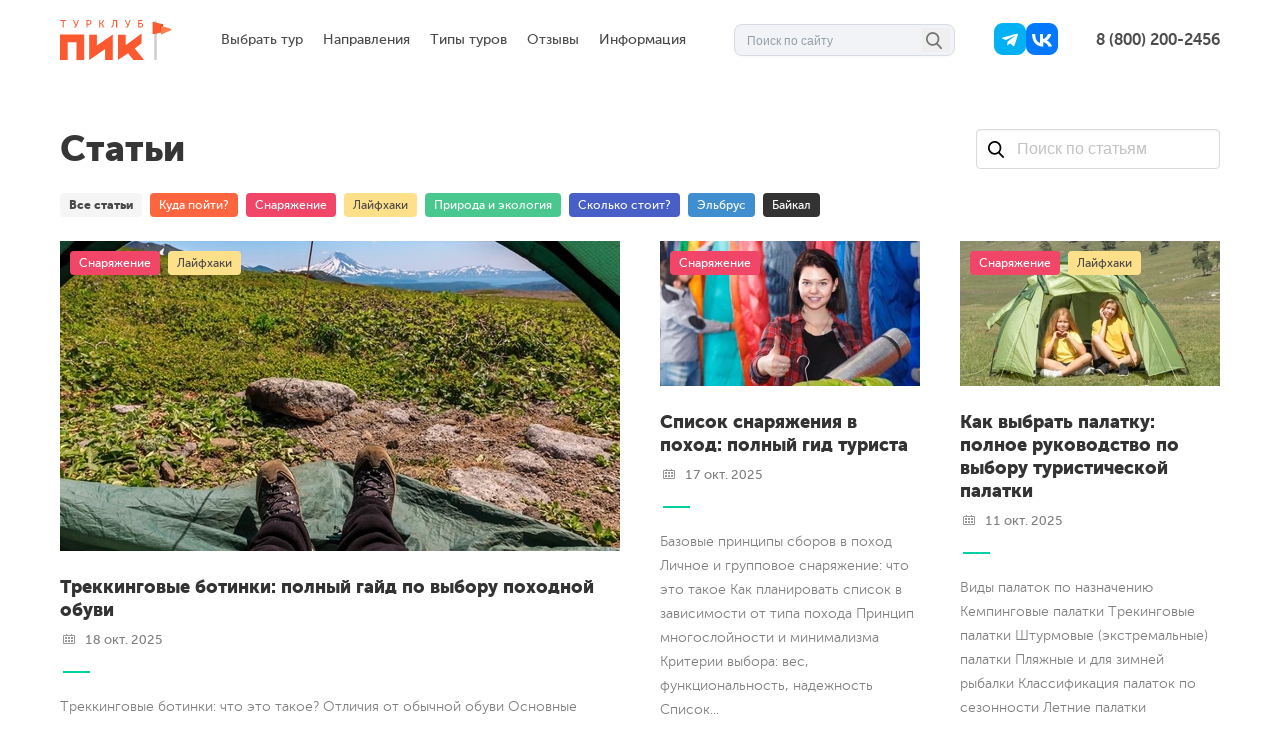

--- FILE ---
content_type: text/html; charset=utf-8
request_url: https://turclub-pik.ru/blog/
body_size: 67561
content:
<!doctype html>
<html data-n-head-ssr lang="ru" data-n-head="%7B%22lang%22:%7B%22ssr%22:%22ru%22%7D%7D">
  <head >
    <meta data-n-head="ssr" charset="utf-8"><meta data-n-head="ssr" name="viewport" content="width=device-width, initial-scale=1, user-scalable=no"><meta data-n-head="ssr" name="robots" content="index, follow"><meta data-n-head="ssr" name="p:domain_verify" content="3a8af3e8228b205b04cdbd588352aa6e"><meta data-n-head="ssr" name="yandex-verification" content="a08aedef3cb7d56d"><meta data-n-head="ssr" property="og:locale" content="ru_RU"><meta data-n-head="ssr" property="og:site_name" content="Турклуб «ПИК»"><meta data-n-head="ssr" property="og:type" content="article"><meta data-n-head="ssr" name="apple-mobile-web-app-title" content="ПИК"><meta data-n-head="ssr" name="application-name" content="ПИК"><meta data-n-head="ssr" name="msapplication-TileColor" content="#2d89ef"><meta data-n-head="ssr" name="theme-color" content="#ffffff"><meta data-n-head="ssr" data-hid="description" name="description" content="В нашем блоге вы найдете много полезной информации, которая поможет вам с покупкой билетов и подготовкой к походам!"><meta data-n-head="ssr" data-hid="og:url" property="og:url" content="https://turclub-pik.ru/blog/"><meta data-n-head="ssr" data-hid="og:title" property="og:title" content="Полезные статьи для путешественников от Турклуба «ПИК»"><meta data-n-head="ssr" data-hid="og:description" property="og:description" content="В нашем блоге вы найдете много полезной информации, которая поможет вам с покупкой билетов и подготовкой к походам!"><title>Полезные статьи для путешественников от Турклуба «ПИК»</title><link data-n-head="ssr" rel="icon" type="image/x-icon" href="/favicon.ico"><link data-n-head="ssr" rel="apple-touch-icon" sizes="180x180" href="/apple-touch-icon.png?v=A0eaa27mnR"><link data-n-head="ssr" rel="icon" type="image/png" sizes="32x32" href="/favicon-32x32.png?v=A0eaa27mnR"><link data-n-head="ssr" rel="icon" type="image/png" sizes="16x16" href="/favicon-16x16.png?v=A0eaa27mnR"><link data-n-head="ssr" rel="manifest" href="/site.webmanifest?v=A0eaa27mnR"><link data-n-head="ssr" rel="mask-icon" href="/safari-pinned-tab.svg?v=A0eaa27mnR" color="#ff7d4c"><link data-n-head="ssr" rel="shortcut icon" href="/favicon.ico?v=A0eaa27mnR"><link data-n-head="ssr" data-hid="canonical" rel="canonical" href="https://turclub-pik.ru/blog/"><script data-n-head="ssr" type="application/ld+json">{"@context":"https://schema.org","@type":"Organization","name":"Турклуб ПИК","url":"https://turclub-pik.ru/","telephone":"8 (800) 200-2456","email":"mail@turclub-pik.ru","ethicsPolicy":"https://turclub-pik.ru/pdf/Пользовательское соглашение.pdf","foundingDate":"2008","legalName":"ООО ТУРКЛУБ ПИК","logo":{"@type":"ImageObject","url":"https://turclub-pik.ru/media/email_files/logo.png"},"address":[{"@type":"PostalAddress","streetAddress":"2-й Муринский проспект, 34к1","postalCode":"194021","addressLocality":"Санкт-Петербург","addressCountry":"RU"},{"@type":"PostalAddress","streetAddress":"Сайкина, 17","postalCode":"115193","addressLocality":"Москва","addressCountry":"RU"}],"foundingLocation":{"@type":"Place","name":"Санкт-Петербург, Россия"},"sameAs":["https://www.youtube.com/channel/UCC1RpTLL2Uxbx1lRALkWibQ","https://www.instagram.com/turclubpik/","https://vk.com/turclub_pik","https://t.me/turclub_pik","https://dzen.ru/turclub_pik"]}</script><link rel="preload" href="/_nuxt/1004ca1.js" as="script"><link rel="preload" href="/_nuxt/b6d9d8d.js" as="script"><link rel="preload" href="/_nuxt/7a33b5f.js" as="script"><link rel="preload" href="/_nuxt/e521767.js" as="script"><link rel="preload" href="/_nuxt/b677eb8.js" as="script"><link rel="preload" href="/_nuxt/12d697d.js" as="script"><link rel="preload" href="/_nuxt/8c74a3e.js" as="script"><link rel="preload" href="/_nuxt/c0493aa.js" as="script"><link rel="preload" href="/_nuxt/eef847f.js" as="script"><link rel="preload" href="/_nuxt/35ce614.js" as="script"><link rel="preload" href="/_nuxt/e72fe97.js" as="script"><style data-vue-ssr-id="d14d3c70:0 662a6062:0 21c1e2a4:0 42107c5f:0 67628c7c:0 01f58aee:0 096fc915:0 4dc905d0:0 23c58c0e:0 6e03171c:0 7d03c2de:0 337bdce8:0 057bacf4:0 809230b0:0 66e5f904:0 bced09f6:0">/*! minireset.css v0.0.6 | MIT License | github.com/jgthms/minireset.css */blockquote,body,dd,dl,dt,fieldset,figure,h1,h2,h3,h4,h5,h6,hr,html,iframe,legend,li,ol,p,pre,textarea,ul{margin:0;padding:0}h1,h2,h3,h4,h5,h6{font-size:100%;font-weight:400}ul{list-style:none}button,input,select,textarea{margin:0}html{box-sizing:border-box}*,:after,:before{box-sizing:inherit}img,video{height:auto;max-width:100%}iframe{border:0}table{border-collapse:collapse;border-spacing:0}td,th{padding:0}td:not([align]),th:not([align]){text-align:inherit}html{background-color:#fff;font-size:16px;-moz-osx-font-smoothing:grayscale;-webkit-font-smoothing:antialiased;min-width:300px;overflow-x:hidden;overflow-y:scroll;text-rendering:optimizeLegibility;-webkit-text-size-adjust:100%;-moz-text-size-adjust:100%;text-size-adjust:100%}article,aside,figure,footer,header,hgroup,section{display:block}body,button,input,optgroup,select,textarea{font-family:BlinkMacSystemFont,-apple-system,"Segoe UI","Roboto","Oxygen","Ubuntu","Cantarell","Fira Sans","Droid Sans","Helvetica Neue","Helvetica","Arial",sans-serif}code,pre{-moz-osx-font-smoothing:auto;-webkit-font-smoothing:auto;font-family:monospace}body{color:#4a4a4a;font-size:14px;font-weight:500;line-height:1.5}a{color:#ff6640;cursor:pointer;-webkit-text-decoration:none;text-decoration:none}a strong{color:currentColor}a:hover{color:#363636}code{color:#da1039;font-size:.875em;font-weight:400;padding:.25em .5em}code,hr{background-color:#f5f5f5}hr{border:none;display:block;height:2px;margin:1.5rem 0}img{height:auto;max-width:100%}input[type=checkbox],input[type=radio]{vertical-align:baseline}small{font-size:.875em}span{font-style:inherit;font-weight:inherit}strong{color:#363636;font-weight:900}fieldset{border:none}pre{-webkit-overflow-scrolling:touch;background-color:#f5f5f5;color:#4a4a4a;font-size:.875em;overflow-x:auto;padding:1.25rem 1.5rem;white-space:pre;word-wrap:normal}pre code{background-color:transparent;color:currentColor;font-size:1em;padding:0}table td,table th{vertical-align:top}table td:not([align]),table th:not([align]){text-align:inherit}table th{color:#363636}@keyframes spinAround{0%{transform:rotate(0deg)}to{transform:rotate(359deg)}}.has-text-white{color:#fff!important}a.has-text-white:focus,a.has-text-white:hover{color:#e6e6e6!important}.has-background-white{background-color:#fff!important}.has-text-black{color:#0a0a0a!important}a.has-text-black:focus,a.has-text-black:hover{color:#000!important}.has-background-black{background-color:#0a0a0a!important}.has-text-light{color:#f5f5f5!important}a.has-text-light:focus,a.has-text-light:hover{color:#dbdbdb!important}.has-background-light{background-color:#f5f5f5!important}.has-text-dark{color:#363636!important}a.has-text-dark:focus,a.has-text-dark:hover{color:#1c1c1c!important}.has-background-dark{background-color:#363636!important}.has-text-primary{color:#ff6640!important}a.has-text-primary:focus,a.has-text-primary:hover{color:#ff3d0d!important}.has-background-primary{background-color:#ff6640!important}.has-text-info{color:#17a2b8!important}a.has-text-info:focus,a.has-text-info:hover{color:#117a8b!important}.has-background-info{background-color:#17a2b8!important}.has-text-success{color:#00d164!important}a.has-text-success:focus,a.has-text-success:hover{color:#009e4c!important}.has-background-success{background-color:#00d164!important}.has-text-warning{color:#ffc107!important}a.has-text-warning:focus,a.has-text-warning:hover{color:#d39e00!important}.has-background-warning{background-color:#ffc107!important}.has-text-danger{color:#dc3545!important}a.has-text-danger:focus,a.has-text-danger:hover{color:#bd2130!important}.has-background-danger{background-color:#dc3545!important}.has-text-twitter{color:#4099ff!important}a.has-text-twitter:focus,a.has-text-twitter:hover{color:#0d7eff!important}.has-background-twitter{background-color:#4099ff!important}.has-text-black-bis{color:#121212!important}.has-background-black-bis{background-color:#121212!important}.has-text-black-ter{color:#242424!important}.has-background-black-ter{background-color:#242424!important}.has-text-grey-darker{color:#363636!important}.has-background-grey-darker{background-color:#363636!important}.has-text-grey-dark{color:#4a4a4a!important}.has-background-grey-dark{background-color:#4a4a4a!important}.has-text-grey{color:#7a7a7a!important}.has-background-grey{background-color:#7a7a7a!important}.has-text-grey-light{color:#b5b5b5!important}.has-background-grey-light{background-color:#b5b5b5!important}.has-text-grey-lighter{color:#dbdbdb!important}.has-background-grey-lighter{background-color:#dbdbdb!important}.has-text-white-ter{color:#f5f5f5!important}.has-background-white-ter{background-color:#f5f5f5!important}.has-text-white-bis{color:#fafafa!important}.has-background-white-bis{background-color:#fafafa!important}.is-flex-direction-row{flex-direction:row!important}.is-flex-direction-row-reverse{flex-direction:row-reverse!important}.is-flex-direction-column{flex-direction:column!important}.is-flex-direction-column-reverse{flex-direction:column-reverse!important}.is-flex-wrap-nowrap{flex-wrap:nowrap!important}.is-flex-wrap-wrap{flex-wrap:wrap!important}.is-flex-wrap-wrap-reverse{flex-wrap:wrap-reverse!important}.is-justify-content-flex-start{justify-content:flex-start!important}.is-justify-content-flex-end{justify-content:flex-end!important}.is-justify-content-center{justify-content:center!important}.is-justify-content-space-between{justify-content:space-between!important}.is-justify-content-space-around{justify-content:space-around!important}.is-justify-content-space-evenly{justify-content:space-evenly!important}.is-justify-content-start{justify-content:start!important}.is-justify-content-end{justify-content:end!important}.is-justify-content-left{justify-content:left!important}.is-justify-content-right{justify-content:right!important}.is-align-content-flex-start{align-content:flex-start!important}.is-align-content-flex-end{align-content:flex-end!important}.is-align-content-center{align-content:center!important}.is-align-content-space-between{align-content:space-between!important}.is-align-content-space-around{align-content:space-around!important}.is-align-content-space-evenly{align-content:space-evenly!important}.is-align-content-stretch{align-content:stretch!important}.is-align-content-start{align-content:start!important}.is-align-content-end{align-content:end!important}.is-align-content-baseline{align-content:baseline!important}.is-align-items-stretch{align-items:stretch!important}.is-align-items-flex-start{align-items:flex-start!important}.is-align-items-flex-end{align-items:flex-end!important}.is-align-items-center{align-items:center!important}.is-align-items-baseline{align-items:baseline!important}.is-align-items-start{align-items:start!important}.is-align-items-end{align-items:end!important}.is-align-items-self-start{align-items:self-start!important}.is-align-items-self-end{align-items:self-end!important}.is-align-self-auto{align-self:auto!important}.is-align-self-flex-start{align-self:flex-start!important}.is-align-self-flex-end{align-self:flex-end!important}.is-align-self-center{align-self:center!important}.is-align-self-baseline{align-self:baseline!important}.is-align-self-stretch{align-self:stretch!important}.is-flex-grow-0{flex-grow:0!important}.is-flex-grow-1{flex-grow:1!important}.is-flex-grow-2{flex-grow:2!important}.is-flex-grow-3{flex-grow:3!important}.is-flex-grow-4{flex-grow:4!important}.is-flex-grow-5{flex-grow:5!important}.is-flex-shrink-0{flex-shrink:0!important}.is-flex-shrink-1{flex-shrink:1!important}.is-flex-shrink-2{flex-shrink:2!important}.is-flex-shrink-3{flex-shrink:3!important}.is-flex-shrink-4{flex-shrink:4!important}.is-flex-shrink-5{flex-shrink:5!important}.is-clearfix:after{clear:both;content:" ";display:table}.is-pulled-left{float:left!important}.is-pulled-right{float:right!important}.is-radiusless{border-radius:0!important}.is-shadowless{box-shadow:none!important}.is-clickable{cursor:pointer!important;pointer-events:all!important}.is-clipped{overflow:hidden!important}.is-relative{position:relative!important}.is-marginless{margin:0!important}.is-paddingless{padding:0!important}.m-0{margin:0!important}.mt-0{margin-top:0!important}.mr-0{margin-right:0!important}.mb-0{margin-bottom:0!important}.ml-0,.mx-0{margin-left:0!important}.mx-0{margin-right:0!important}.my-0{margin-bottom:0!important;margin-top:0!important}.m-1{margin:.25rem!important}.mt-1{margin-top:.25rem!important}.mr-1{margin-right:.25rem!important}.mb-1{margin-bottom:.25rem!important}.ml-1,.mx-1{margin-left:.25rem!important}.mx-1{margin-right:.25rem!important}.my-1{margin-bottom:.25rem!important;margin-top:.25rem!important}.m-2{margin:.5rem!important}.mt-2{margin-top:.5rem!important}.mr-2{margin-right:.5rem!important}.mb-2{margin-bottom:.5rem!important}.ml-2,.mx-2{margin-left:.5rem!important}.mx-2{margin-right:.5rem!important}.my-2{margin-bottom:.5rem!important;margin-top:.5rem!important}.m-3{margin:.75rem!important}.mt-3{margin-top:.75rem!important}.mr-3{margin-right:.75rem!important}.mb-3{margin-bottom:.75rem!important}.ml-3,.mx-3{margin-left:.75rem!important}.mx-3{margin-right:.75rem!important}.my-3{margin-bottom:.75rem!important;margin-top:.75rem!important}.m-4{margin:1rem!important}.mt-4{margin-top:1rem!important}.mr-4{margin-right:1rem!important}.mb-4{margin-bottom:1rem!important}.ml-4,.mx-4{margin-left:1rem!important}.mx-4{margin-right:1rem!important}.my-4{margin-bottom:1rem!important;margin-top:1rem!important}.m-5{margin:1.5rem!important}.mt-5{margin-top:1.5rem!important}.mr-5{margin-right:1.5rem!important}.mb-5{margin-bottom:1.5rem!important}.ml-5,.mx-5{margin-left:1.5rem!important}.mx-5{margin-right:1.5rem!important}.my-5{margin-bottom:1.5rem!important;margin-top:1.5rem!important}.m-6{margin:3rem!important}.mt-6{margin-top:3rem!important}.mr-6{margin-right:3rem!important}.mb-6{margin-bottom:3rem!important}.ml-6,.mx-6{margin-left:3rem!important}.mx-6{margin-right:3rem!important}.my-6{margin-bottom:3rem!important;margin-top:3rem!important}.m-auto{margin:auto!important}.mt-auto{margin-top:auto!important}.mr-auto{margin-right:auto!important}.mb-auto{margin-bottom:auto!important}.ml-auto,.mx-auto{margin-left:auto!important}.mx-auto{margin-right:auto!important}.my-auto{margin-bottom:auto!important;margin-top:auto!important}.p-0{padding:0!important}.pt-0{padding-top:0!important}.pr-0{padding-right:0!important}.pb-0{padding-bottom:0!important}.pl-0,.px-0{padding-left:0!important}.px-0{padding-right:0!important}.py-0{padding-bottom:0!important;padding-top:0!important}.p-1{padding:.25rem!important}.pt-1{padding-top:.25rem!important}.pr-1{padding-right:.25rem!important}.pb-1{padding-bottom:.25rem!important}.pl-1,.px-1{padding-left:.25rem!important}.px-1{padding-right:.25rem!important}.py-1{padding-bottom:.25rem!important;padding-top:.25rem!important}.p-2{padding:.5rem!important}.pt-2{padding-top:.5rem!important}.pr-2{padding-right:.5rem!important}.pb-2{padding-bottom:.5rem!important}.pl-2,.px-2{padding-left:.5rem!important}.px-2{padding-right:.5rem!important}.py-2{padding-bottom:.5rem!important;padding-top:.5rem!important}.p-3{padding:.75rem!important}.pt-3{padding-top:.75rem!important}.pr-3{padding-right:.75rem!important}.pb-3{padding-bottom:.75rem!important}.pl-3,.px-3{padding-left:.75rem!important}.px-3{padding-right:.75rem!important}.py-3{padding-bottom:.75rem!important;padding-top:.75rem!important}.p-4{padding:1rem!important}.pt-4{padding-top:1rem!important}.pr-4{padding-right:1rem!important}.pb-4{padding-bottom:1rem!important}.pl-4,.px-4{padding-left:1rem!important}.px-4{padding-right:1rem!important}.py-4{padding-bottom:1rem!important;padding-top:1rem!important}.p-5{padding:1.5rem!important}.pt-5{padding-top:1.5rem!important}.pr-5{padding-right:1.5rem!important}.pb-5{padding-bottom:1.5rem!important}.pl-5,.px-5{padding-left:1.5rem!important}.px-5{padding-right:1.5rem!important}.py-5{padding-bottom:1.5rem!important;padding-top:1.5rem!important}.p-6{padding:3rem!important}.pt-6{padding-top:3rem!important}.pr-6{padding-right:3rem!important}.pb-6{padding-bottom:3rem!important}.pl-6,.px-6{padding-left:3rem!important}.px-6{padding-right:3rem!important}.py-6{padding-bottom:3rem!important;padding-top:3rem!important}.p-auto{padding:auto!important}.pt-auto{padding-top:auto!important}.pr-auto{padding-right:auto!important}.pb-auto{padding-bottom:auto!important}.pl-auto,.px-auto{padding-left:auto!important}.px-auto{padding-right:auto!important}.py-auto{padding-bottom:auto!important;padding-top:auto!important}.is-size-1{font-size:3rem!important}.is-size-2{font-size:2.5rem!important}.is-size-3{font-size:2rem!important}.is-size-4{font-size:1.5rem!important}.is-size-5{font-size:1.25rem!important}.is-size-6{font-size:1rem!important}.is-size-7{font-size:.75rem!important}@media screen and (max-width:479px){.is-size-1-mobile{font-size:3rem!important}.is-size-2-mobile{font-size:2.5rem!important}.is-size-3-mobile{font-size:2rem!important}.is-size-4-mobile{font-size:1.5rem!important}.is-size-5-mobile{font-size:1.25rem!important}.is-size-6-mobile{font-size:1rem!important}.is-size-7-mobile{font-size:.75rem!important}}@media print,screen and (min-width:480px){.is-size-1-tablet{font-size:3rem!important}.is-size-2-tablet{font-size:2.5rem!important}.is-size-3-tablet{font-size:2rem!important}.is-size-4-tablet{font-size:1.5rem!important}.is-size-5-tablet{font-size:1.25rem!important}.is-size-6-tablet{font-size:1rem!important}.is-size-7-tablet{font-size:.75rem!important}}@media screen and (max-width:768px){.is-size-1-touch{font-size:3rem!important}.is-size-2-touch{font-size:2.5rem!important}.is-size-3-touch{font-size:2rem!important}.is-size-4-touch{font-size:1.5rem!important}.is-size-5-touch{font-size:1.25rem!important}.is-size-6-touch{font-size:1rem!important}.is-size-7-touch{font-size:.75rem!important}}@media screen and (min-width:769px){.is-size-1-desktop{font-size:3rem!important}.is-size-2-desktop{font-size:2.5rem!important}.is-size-3-desktop{font-size:2rem!important}.is-size-4-desktop{font-size:1.5rem!important}.is-size-5-desktop{font-size:1.25rem!important}.is-size-6-desktop{font-size:1rem!important}.is-size-7-desktop{font-size:.75rem!important}}@media screen and (min-width:1024px){.is-size-1-widescreen{font-size:3rem!important}.is-size-2-widescreen{font-size:2.5rem!important}.is-size-3-widescreen{font-size:2rem!important}.is-size-4-widescreen{font-size:1.5rem!important}.is-size-5-widescreen{font-size:1.25rem!important}.is-size-6-widescreen{font-size:1rem!important}.is-size-7-widescreen{font-size:.75rem!important}}@media screen and (min-width:1224px){.is-size-1-fullhd{font-size:3rem!important}.is-size-2-fullhd{font-size:2.5rem!important}.is-size-3-fullhd{font-size:2rem!important}.is-size-4-fullhd{font-size:1.5rem!important}.is-size-5-fullhd{font-size:1.25rem!important}.is-size-6-fullhd{font-size:1rem!important}.is-size-7-fullhd{font-size:.75rem!important}}.has-text-centered{text-align:center!important}.has-text-justified{text-align:justify!important}.has-text-left{text-align:left!important}.has-text-right{text-align:right!important}@media screen and (max-width:479px){.has-text-centered-mobile{text-align:center!important}}@media print,screen and (min-width:480px){.has-text-centered-tablet{text-align:center!important}}@media screen and (min-width:480px)and (max-width:768px){.has-text-centered-tablet-only{text-align:center!important}}@media screen and (max-width:768px){.has-text-centered-touch{text-align:center!important}}@media screen and (min-width:769px){.has-text-centered-desktop{text-align:center!important}}@media screen and (min-width:769px)and (max-width:1023px){.has-text-centered-desktop-only{text-align:center!important}}@media screen and (min-width:1024px){.has-text-centered-widescreen{text-align:center!important}}@media screen and (min-width:1024px)and (max-width:1223px){.has-text-centered-widescreen-only{text-align:center!important}}@media screen and (min-width:1224px){.has-text-centered-fullhd{text-align:center!important}}@media screen and (max-width:479px){.has-text-justified-mobile{text-align:justify!important}}@media print,screen and (min-width:480px){.has-text-justified-tablet{text-align:justify!important}}@media screen and (min-width:480px)and (max-width:768px){.has-text-justified-tablet-only{text-align:justify!important}}@media screen and (max-width:768px){.has-text-justified-touch{text-align:justify!important}}@media screen and (min-width:769px){.has-text-justified-desktop{text-align:justify!important}}@media screen and (min-width:769px)and (max-width:1023px){.has-text-justified-desktop-only{text-align:justify!important}}@media screen and (min-width:1024px){.has-text-justified-widescreen{text-align:justify!important}}@media screen and (min-width:1024px)and (max-width:1223px){.has-text-justified-widescreen-only{text-align:justify!important}}@media screen and (min-width:1224px){.has-text-justified-fullhd{text-align:justify!important}}@media screen and (max-width:479px){.has-text-left-mobile{text-align:left!important}}@media print,screen and (min-width:480px){.has-text-left-tablet{text-align:left!important}}@media screen and (min-width:480px)and (max-width:768px){.has-text-left-tablet-only{text-align:left!important}}@media screen and (max-width:768px){.has-text-left-touch{text-align:left!important}}@media screen and (min-width:769px){.has-text-left-desktop{text-align:left!important}}@media screen and (min-width:769px)and (max-width:1023px){.has-text-left-desktop-only{text-align:left!important}}@media screen and (min-width:1024px){.has-text-left-widescreen{text-align:left!important}}@media screen and (min-width:1024px)and (max-width:1223px){.has-text-left-widescreen-only{text-align:left!important}}@media screen and (min-width:1224px){.has-text-left-fullhd{text-align:left!important}}@media screen and (max-width:479px){.has-text-right-mobile{text-align:right!important}}@media print,screen and (min-width:480px){.has-text-right-tablet{text-align:right!important}}@media screen and (min-width:480px)and (max-width:768px){.has-text-right-tablet-only{text-align:right!important}}@media screen and (max-width:768px){.has-text-right-touch{text-align:right!important}}@media screen and (min-width:769px){.has-text-right-desktop{text-align:right!important}}@media screen and (min-width:769px)and (max-width:1023px){.has-text-right-desktop-only{text-align:right!important}}@media screen and (min-width:1024px){.has-text-right-widescreen{text-align:right!important}}@media screen and (min-width:1024px)and (max-width:1223px){.has-text-right-widescreen-only{text-align:right!important}}@media screen and (min-width:1224px){.has-text-right-fullhd{text-align:right!important}}.is-capitalized{text-transform:capitalize!important}.is-lowercase{text-transform:lowercase!important}.is-uppercase{text-transform:uppercase!important}.is-italic{font-style:italic!important}.is-underlined{-webkit-text-decoration:underline!important;text-decoration:underline!important}.has-text-weight-light{font-weight:300!important}.has-text-weight-normal{font-weight:400!important}.has-text-weight-medium{font-weight:500!important}.has-text-weight-semibold{font-weight:600!important}.has-text-weight-bold{font-weight:900!important}.is-family-primary,.is-family-secondary{font-family:BlinkMacSystemFont,-apple-system,"Segoe UI","Roboto","Oxygen","Ubuntu","Cantarell","Fira Sans","Droid Sans","Helvetica Neue","Helvetica","Arial",sans-serif!important}.is-family-sans-serif{font-family:"Museo","Arial","Helvetica",sans-serif!important}.is-family-code,.is-family-monospace{font-family:monospace!important}.is-block{display:block!important}@media screen and (max-width:479px){.is-block-mobile{display:block!important}}@media print,screen and (min-width:480px){.is-block-tablet{display:block!important}}@media screen and (min-width:480px)and (max-width:768px){.is-block-tablet-only{display:block!important}}@media screen and (max-width:768px){.is-block-touch{display:block!important}}@media screen and (min-width:769px){.is-block-desktop{display:block!important}}@media screen and (min-width:769px)and (max-width:1023px){.is-block-desktop-only{display:block!important}}@media screen and (min-width:1024px){.is-block-widescreen{display:block!important}}@media screen and (min-width:1024px)and (max-width:1223px){.is-block-widescreen-only{display:block!important}}@media screen and (min-width:1224px){.is-block-fullhd{display:block!important}}.is-flex{display:flex!important}@media screen and (max-width:479px){.is-flex-mobile{display:flex!important}}@media print,screen and (min-width:480px){.is-flex-tablet{display:flex!important}}@media screen and (min-width:480px)and (max-width:768px){.is-flex-tablet-only{display:flex!important}}@media screen and (max-width:768px){.is-flex-touch{display:flex!important}}@media screen and (min-width:769px){.is-flex-desktop{display:flex!important}}@media screen and (min-width:769px)and (max-width:1023px){.is-flex-desktop-only{display:flex!important}}@media screen and (min-width:1024px){.is-flex-widescreen{display:flex!important}}@media screen and (min-width:1024px)and (max-width:1223px){.is-flex-widescreen-only{display:flex!important}}@media screen and (min-width:1224px){.is-flex-fullhd{display:flex!important}}.is-inline{display:inline!important}@media screen and (max-width:479px){.is-inline-mobile{display:inline!important}}@media print,screen and (min-width:480px){.is-inline-tablet{display:inline!important}}@media screen and (min-width:480px)and (max-width:768px){.is-inline-tablet-only{display:inline!important}}@media screen and (max-width:768px){.is-inline-touch{display:inline!important}}@media screen and (min-width:769px){.is-inline-desktop{display:inline!important}}@media screen and (min-width:769px)and (max-width:1023px){.is-inline-desktop-only{display:inline!important}}@media screen and (min-width:1024px){.is-inline-widescreen{display:inline!important}}@media screen and (min-width:1024px)and (max-width:1223px){.is-inline-widescreen-only{display:inline!important}}@media screen and (min-width:1224px){.is-inline-fullhd{display:inline!important}}.is-inline-block{display:inline-block!important}@media screen and (max-width:479px){.is-inline-block-mobile{display:inline-block!important}}@media print,screen and (min-width:480px){.is-inline-block-tablet{display:inline-block!important}}@media screen and (min-width:480px)and (max-width:768px){.is-inline-block-tablet-only{display:inline-block!important}}@media screen and (max-width:768px){.is-inline-block-touch{display:inline-block!important}}@media screen and (min-width:769px){.is-inline-block-desktop{display:inline-block!important}}@media screen and (min-width:769px)and (max-width:1023px){.is-inline-block-desktop-only{display:inline-block!important}}@media screen and (min-width:1024px){.is-inline-block-widescreen{display:inline-block!important}}@media screen and (min-width:1024px)and (max-width:1223px){.is-inline-block-widescreen-only{display:inline-block!important}}@media screen and (min-width:1224px){.is-inline-block-fullhd{display:inline-block!important}}.is-inline-flex{display:inline-flex!important}@media screen and (max-width:479px){.is-inline-flex-mobile{display:inline-flex!important}}@media print,screen and (min-width:480px){.is-inline-flex-tablet{display:inline-flex!important}}@media screen and (min-width:480px)and (max-width:768px){.is-inline-flex-tablet-only{display:inline-flex!important}}@media screen and (max-width:768px){.is-inline-flex-touch{display:inline-flex!important}}@media screen and (min-width:769px){.is-inline-flex-desktop{display:inline-flex!important}}@media screen and (min-width:769px)and (max-width:1023px){.is-inline-flex-desktop-only{display:inline-flex!important}}@media screen and (min-width:1024px){.is-inline-flex-widescreen{display:inline-flex!important}}@media screen and (min-width:1024px)and (max-width:1223px){.is-inline-flex-widescreen-only{display:inline-flex!important}}@media screen and (min-width:1224px){.is-inline-flex-fullhd{display:inline-flex!important}}.is-hidden{display:none!important}.is-sr-only{border:none!important;clip:rect(0,0,0,0)!important;height:.01em!important;overflow:hidden!important;padding:0!important;position:absolute!important;white-space:nowrap!important;width:.01em!important}@media screen and (max-width:479px){.is-hidden-mobile{display:none!important}}@media print,screen and (min-width:480px){.is-hidden-tablet{display:none!important}}@media screen and (min-width:480px)and (max-width:768px){.is-hidden-tablet-only{display:none!important}}@media screen and (max-width:768px){.is-hidden-touch{display:none!important}}@media screen and (min-width:769px){.is-hidden-desktop{display:none!important}}@media screen and (min-width:769px)and (max-width:1023px){.is-hidden-desktop-only{display:none!important}}@media screen and (min-width:1024px){.is-hidden-widescreen{display:none!important}}@media screen and (min-width:1024px)and (max-width:1223px){.is-hidden-widescreen-only{display:none!important}}@media screen and (min-width:1224px){.is-hidden-fullhd{display:none!important}}.is-invisible{visibility:hidden!important}@media screen and (max-width:479px){.is-invisible-mobile{visibility:hidden!important}}@media print,screen and (min-width:480px){.is-invisible-tablet{visibility:hidden!important}}@media screen and (min-width:480px)and (max-width:768px){.is-invisible-tablet-only{visibility:hidden!important}}@media screen and (max-width:768px){.is-invisible-touch{visibility:hidden!important}}@media screen and (min-width:769px){.is-invisible-desktop{visibility:hidden!important}}@media screen and (min-width:769px)and (max-width:1023px){.is-invisible-desktop-only{visibility:hidden!important}}@media screen and (min-width:1024px){.is-invisible-widescreen{visibility:hidden!important}}@media screen and (min-width:1024px)and (max-width:1223px){.is-invisible-widescreen-only{visibility:hidden!important}}@media screen and (min-width:1224px){.is-invisible-fullhd{visibility:hidden!important}}.button,.file-cta,.file-name,.input,.select select,.textarea{align-items:center;-moz-appearance:none;-webkit-appearance:none;border:1px solid transparent;border-radius:4px;box-shadow:none;display:inline-flex;font-size:1rem;height:2.5em;justify-content:flex-start;line-height:1.5;padding:calc(.5em - 1px) calc(.75em - 1px);position:relative;vertical-align:top}.button:active,.button:focus,.file-cta:active,.file-cta:focus,.file-name:active,.file-name:focus,.input:active,.input:focus,.is-active.button,.is-active.file-cta,.is-active.file-name,.is-active.input,.is-active.textarea,.is-focused.button,.is-focused.file-cta,.is-focused.file-name,.is-focused.input,.is-focused.textarea,.select select.is-active,.select select.is-focused,.select select:active,.select select:focus,.textarea:active,.textarea:focus{outline:none}.select fieldset[disabled] select,.select select[disabled],[disabled].button,[disabled].file-cta,[disabled].file-name,[disabled].input,[disabled].textarea,fieldset[disabled] .button,fieldset[disabled] .file-cta,fieldset[disabled] .file-name,fieldset[disabled] .input,fieldset[disabled] .select select,fieldset[disabled] .textarea{cursor:not-allowed}.b-checkbox.checkbox,.button,.file,.is-unselectable{-webkit-touch-callout:none;-webkit-user-select:none;-moz-user-select:none;user-select:none}.select:not(.is-multiple):not(.is-loading):after{border:3px solid transparent;border-radius:2px;border-right:0;border-top:0;content:" ";display:block;height:.625em;margin-top:-.4375em;pointer-events:none;position:absolute;top:50%;transform:rotate(-45deg);transform-origin:center;width:.625em}.block:not(:last-child),.content:not(:last-child),.level:not(:last-child),.subtitle:not(:last-child),.title:not(:last-child){margin-bottom:1.5rem}.delete,.modal-close{-webkit-touch-callout:none;-moz-appearance:none;-webkit-appearance:none;background-color:hsla(0,0%,4%,.2);border:none;border-radius:9999px;cursor:pointer;display:inline-block;flex-grow:0;flex-shrink:0;font-size:0;height:20px;max-height:20px;max-width:20px;min-height:20px;min-width:20px;outline:none;pointer-events:auto;position:relative;-webkit-user-select:none;-moz-user-select:none;user-select:none;vertical-align:top;width:20px}.delete:after,.delete:before,.modal-close:after,.modal-close:before{background-color:#fff;content:"";display:block;left:50%;position:absolute;top:50%;transform:translateX(-50%) translateY(-50%) rotate(45deg);transform-origin:center center}.delete:before,.modal-close:before{height:2px;width:50%}.delete:after,.modal-close:after{height:50%;width:2px}.delete:focus,.delete:hover,.modal-close:focus,.modal-close:hover{background-color:hsla(0,0%,4%,.3)}.delete:active,.modal-close:active{background-color:hsla(0,0%,4%,.4)}.is-small.delete,.is-small.modal-close{height:16px;max-height:16px;max-width:16px;min-height:16px;min-width:16px;width:16px}.is-medium.delete,.is-medium.modal-close{height:24px;max-height:24px;max-width:24px;min-height:24px;min-width:24px;width:24px}.is-large.delete,.is-large.modal-close{height:32px;max-height:32px;max-width:32px;min-height:32px;min-width:32px;width:32px}.button.is-loading:after,.control.is-loading:after,.loader,.select.is-loading:after{animation:spinAround .5s linear infinite;border-color:transparent transparent #dbdbdb #dbdbdb;border-radius:9999px;border-style:solid;border-width:2px;content:"";display:block;height:1em;position:relative;width:1em}.image.is-16by9 .has-ratio,.image.is-16by9 img,.image.is-1by1 .has-ratio,.image.is-1by1 img,.image.is-1by2 .has-ratio,.image.is-1by2 img,.image.is-1by3 .has-ratio,.image.is-1by3 img,.image.is-2by1 .has-ratio,.image.is-2by1 img,.image.is-2by3 .has-ratio,.image.is-2by3 img,.image.is-3by1 .has-ratio,.image.is-3by1 img,.image.is-3by2 .has-ratio,.image.is-3by2 img,.image.is-3by4 .has-ratio,.image.is-3by4 img,.image.is-3by5 .has-ratio,.image.is-3by5 img,.image.is-4by3 .has-ratio,.image.is-4by3 img,.image.is-4by5 .has-ratio,.image.is-4by5 img,.image.is-5by3 .has-ratio,.image.is-5by3 img,.image.is-5by4 .has-ratio,.image.is-5by4 img,.image.is-9by16 .has-ratio,.image.is-9by16 img,.image.is-square .has-ratio,.image.is-square img,.is-overlay,.modal,.modal-background{bottom:0;left:0;position:absolute;right:0;top:0}.column{display:block;flex-basis:0;flex-grow:1;flex-shrink:1;padding:.75rem}.columns.is-mobile>.column.is-narrow{flex:none;width:auto}.columns.is-mobile>.column.is-full{flex:none;width:100%}.columns.is-mobile>.column.is-three-quarters{flex:none;width:75%}.columns.is-mobile>.column.is-two-thirds{flex:none;width:66.6666%}.columns.is-mobile>.column.is-half{flex:none;width:50%}.columns.is-mobile>.column.is-one-third{flex:none;width:33.3333%}.columns.is-mobile>.column.is-one-quarter{flex:none;width:25%}.columns.is-mobile>.column.is-one-fifth{flex:none;width:20%}.columns.is-mobile>.column.is-two-fifths{flex:none;width:40%}.columns.is-mobile>.column.is-three-fifths{flex:none;width:60%}.columns.is-mobile>.column.is-four-fifths{flex:none;width:80%}.columns.is-mobile>.column.is-offset-three-quarters{margin-left:75%}.columns.is-mobile>.column.is-offset-two-thirds{margin-left:66.6666%}.columns.is-mobile>.column.is-offset-half{margin-left:50%}.columns.is-mobile>.column.is-offset-one-third{margin-left:33.3333%}.columns.is-mobile>.column.is-offset-one-quarter{margin-left:25%}.columns.is-mobile>.column.is-offset-one-fifth{margin-left:20%}.columns.is-mobile>.column.is-offset-two-fifths{margin-left:40%}.columns.is-mobile>.column.is-offset-three-fifths{margin-left:60%}.columns.is-mobile>.column.is-offset-four-fifths{margin-left:80%}.columns.is-mobile>.column.is-0{flex:none;width:0}.columns.is-mobile>.column.is-offset-0{margin-left:0}.columns.is-mobile>.column.is-1{flex:none;width:8.33333337%}.columns.is-mobile>.column.is-offset-1{margin-left:8.33333337%}.columns.is-mobile>.column.is-2{flex:none;width:16.66666674%}.columns.is-mobile>.column.is-offset-2{margin-left:16.66666674%}.columns.is-mobile>.column.is-3{flex:none;width:25%}.columns.is-mobile>.column.is-offset-3{margin-left:25%}.columns.is-mobile>.column.is-4{flex:none;width:33.33333337%}.columns.is-mobile>.column.is-offset-4{margin-left:33.33333337%}.columns.is-mobile>.column.is-5{flex:none;width:41.66666674%}.columns.is-mobile>.column.is-offset-5{margin-left:41.66666674%}.columns.is-mobile>.column.is-6{flex:none;width:50%}.columns.is-mobile>.column.is-offset-6{margin-left:50%}.columns.is-mobile>.column.is-7{flex:none;width:58.33333337%}.columns.is-mobile>.column.is-offset-7{margin-left:58.33333337%}.columns.is-mobile>.column.is-8{flex:none;width:66.66666674%}.columns.is-mobile>.column.is-offset-8{margin-left:66.66666674%}.columns.is-mobile>.column.is-9{flex:none;width:75%}.columns.is-mobile>.column.is-offset-9{margin-left:75%}.columns.is-mobile>.column.is-10{flex:none;width:83.33333337%}.columns.is-mobile>.column.is-offset-10{margin-left:83.33333337%}.columns.is-mobile>.column.is-11{flex:none;width:91.66666674%}.columns.is-mobile>.column.is-offset-11{margin-left:91.66666674%}.columns.is-mobile>.column.is-12{flex:none;width:100%}.columns.is-mobile>.column.is-offset-12{margin-left:100%}@media screen and (max-width:479px){.column.is-narrow-mobile{flex:none;width:auto}.column.is-full-mobile{flex:none;width:100%}.column.is-three-quarters-mobile{flex:none;width:75%}.column.is-two-thirds-mobile{flex:none;width:66.6666%}.column.is-half-mobile{flex:none;width:50%}.column.is-one-third-mobile{flex:none;width:33.3333%}.column.is-one-quarter-mobile{flex:none;width:25%}.column.is-one-fifth-mobile{flex:none;width:20%}.column.is-two-fifths-mobile{flex:none;width:40%}.column.is-three-fifths-mobile{flex:none;width:60%}.column.is-four-fifths-mobile{flex:none;width:80%}.column.is-offset-three-quarters-mobile{margin-left:75%}.column.is-offset-two-thirds-mobile{margin-left:66.6666%}.column.is-offset-half-mobile{margin-left:50%}.column.is-offset-one-third-mobile{margin-left:33.3333%}.column.is-offset-one-quarter-mobile{margin-left:25%}.column.is-offset-one-fifth-mobile{margin-left:20%}.column.is-offset-two-fifths-mobile{margin-left:40%}.column.is-offset-three-fifths-mobile{margin-left:60%}.column.is-offset-four-fifths-mobile{margin-left:80%}.column.is-0-mobile{flex:none;width:0}.column.is-offset-0-mobile{margin-left:0}.column.is-1-mobile{flex:none;width:8.33333337%}.column.is-offset-1-mobile{margin-left:8.33333337%}.column.is-2-mobile{flex:none;width:16.66666674%}.column.is-offset-2-mobile{margin-left:16.66666674%}.column.is-3-mobile{flex:none;width:25%}.column.is-offset-3-mobile{margin-left:25%}.column.is-4-mobile{flex:none;width:33.33333337%}.column.is-offset-4-mobile{margin-left:33.33333337%}.column.is-5-mobile{flex:none;width:41.66666674%}.column.is-offset-5-mobile{margin-left:41.66666674%}.column.is-6-mobile{flex:none;width:50%}.column.is-offset-6-mobile{margin-left:50%}.column.is-7-mobile{flex:none;width:58.33333337%}.column.is-offset-7-mobile{margin-left:58.33333337%}.column.is-8-mobile{flex:none;width:66.66666674%}.column.is-offset-8-mobile{margin-left:66.66666674%}.column.is-9-mobile{flex:none;width:75%}.column.is-offset-9-mobile{margin-left:75%}.column.is-10-mobile{flex:none;width:83.33333337%}.column.is-offset-10-mobile{margin-left:83.33333337%}.column.is-11-mobile{flex:none;width:91.66666674%}.column.is-offset-11-mobile{margin-left:91.66666674%}.column.is-12-mobile{flex:none;width:100%}.column.is-offset-12-mobile{margin-left:100%}}@media print,screen and (min-width:480px){.column.is-narrow,.column.is-narrow-tablet{flex:none;width:auto}.column.is-full,.column.is-full-tablet{flex:none;width:100%}.column.is-three-quarters,.column.is-three-quarters-tablet{flex:none;width:75%}.column.is-two-thirds,.column.is-two-thirds-tablet{flex:none;width:66.6666%}.column.is-half,.column.is-half-tablet{flex:none;width:50%}.column.is-one-third,.column.is-one-third-tablet{flex:none;width:33.3333%}.column.is-one-quarter,.column.is-one-quarter-tablet{flex:none;width:25%}.column.is-one-fifth,.column.is-one-fifth-tablet{flex:none;width:20%}.column.is-two-fifths,.column.is-two-fifths-tablet{flex:none;width:40%}.column.is-three-fifths,.column.is-three-fifths-tablet{flex:none;width:60%}.column.is-four-fifths,.column.is-four-fifths-tablet{flex:none;width:80%}.column.is-offset-three-quarters,.column.is-offset-three-quarters-tablet{margin-left:75%}.column.is-offset-two-thirds,.column.is-offset-two-thirds-tablet{margin-left:66.6666%}.column.is-offset-half,.column.is-offset-half-tablet{margin-left:50%}.column.is-offset-one-third,.column.is-offset-one-third-tablet{margin-left:33.3333%}.column.is-offset-one-quarter,.column.is-offset-one-quarter-tablet{margin-left:25%}.column.is-offset-one-fifth,.column.is-offset-one-fifth-tablet{margin-left:20%}.column.is-offset-two-fifths,.column.is-offset-two-fifths-tablet{margin-left:40%}.column.is-offset-three-fifths,.column.is-offset-three-fifths-tablet{margin-left:60%}.column.is-offset-four-fifths,.column.is-offset-four-fifths-tablet{margin-left:80%}.column.is-0,.column.is-0-tablet{flex:none;width:0}.column.is-offset-0,.column.is-offset-0-tablet{margin-left:0}.column.is-1,.column.is-1-tablet{flex:none;width:8.33333337%}.column.is-offset-1,.column.is-offset-1-tablet{margin-left:8.33333337%}.column.is-2,.column.is-2-tablet{flex:none;width:16.66666674%}.column.is-offset-2,.column.is-offset-2-tablet{margin-left:16.66666674%}.column.is-3,.column.is-3-tablet{flex:none;width:25%}.column.is-offset-3,.column.is-offset-3-tablet{margin-left:25%}.column.is-4,.column.is-4-tablet{flex:none;width:33.33333337%}.column.is-offset-4,.column.is-offset-4-tablet{margin-left:33.33333337%}.column.is-5,.column.is-5-tablet{flex:none;width:41.66666674%}.column.is-offset-5,.column.is-offset-5-tablet{margin-left:41.66666674%}.column.is-6,.column.is-6-tablet{flex:none;width:50%}.column.is-offset-6,.column.is-offset-6-tablet{margin-left:50%}.column.is-7,.column.is-7-tablet{flex:none;width:58.33333337%}.column.is-offset-7,.column.is-offset-7-tablet{margin-left:58.33333337%}.column.is-8,.column.is-8-tablet{flex:none;width:66.66666674%}.column.is-offset-8,.column.is-offset-8-tablet{margin-left:66.66666674%}.column.is-9,.column.is-9-tablet{flex:none;width:75%}.column.is-offset-9,.column.is-offset-9-tablet{margin-left:75%}.column.is-10,.column.is-10-tablet{flex:none;width:83.33333337%}.column.is-offset-10,.column.is-offset-10-tablet{margin-left:83.33333337%}.column.is-11,.column.is-11-tablet{flex:none;width:91.66666674%}.column.is-offset-11,.column.is-offset-11-tablet{margin-left:91.66666674%}.column.is-12,.column.is-12-tablet{flex:none;width:100%}.column.is-offset-12,.column.is-offset-12-tablet{margin-left:100%}}@media screen and (max-width:768px){.column.is-narrow-touch{flex:none;width:auto}.column.is-full-touch{flex:none;width:100%}.column.is-three-quarters-touch{flex:none;width:75%}.column.is-two-thirds-touch{flex:none;width:66.6666%}.column.is-half-touch{flex:none;width:50%}.column.is-one-third-touch{flex:none;width:33.3333%}.column.is-one-quarter-touch{flex:none;width:25%}.column.is-one-fifth-touch{flex:none;width:20%}.column.is-two-fifths-touch{flex:none;width:40%}.column.is-three-fifths-touch{flex:none;width:60%}.column.is-four-fifths-touch{flex:none;width:80%}.column.is-offset-three-quarters-touch{margin-left:75%}.column.is-offset-two-thirds-touch{margin-left:66.6666%}.column.is-offset-half-touch{margin-left:50%}.column.is-offset-one-third-touch{margin-left:33.3333%}.column.is-offset-one-quarter-touch{margin-left:25%}.column.is-offset-one-fifth-touch{margin-left:20%}.column.is-offset-two-fifths-touch{margin-left:40%}.column.is-offset-three-fifths-touch{margin-left:60%}.column.is-offset-four-fifths-touch{margin-left:80%}.column.is-0-touch{flex:none;width:0}.column.is-offset-0-touch{margin-left:0}.column.is-1-touch{flex:none;width:8.33333337%}.column.is-offset-1-touch{margin-left:8.33333337%}.column.is-2-touch{flex:none;width:16.66666674%}.column.is-offset-2-touch{margin-left:16.66666674%}.column.is-3-touch{flex:none;width:25%}.column.is-offset-3-touch{margin-left:25%}.column.is-4-touch{flex:none;width:33.33333337%}.column.is-offset-4-touch{margin-left:33.33333337%}.column.is-5-touch{flex:none;width:41.66666674%}.column.is-offset-5-touch{margin-left:41.66666674%}.column.is-6-touch{flex:none;width:50%}.column.is-offset-6-touch{margin-left:50%}.column.is-7-touch{flex:none;width:58.33333337%}.column.is-offset-7-touch{margin-left:58.33333337%}.column.is-8-touch{flex:none;width:66.66666674%}.column.is-offset-8-touch{margin-left:66.66666674%}.column.is-9-touch{flex:none;width:75%}.column.is-offset-9-touch{margin-left:75%}.column.is-10-touch{flex:none;width:83.33333337%}.column.is-offset-10-touch{margin-left:83.33333337%}.column.is-11-touch{flex:none;width:91.66666674%}.column.is-offset-11-touch{margin-left:91.66666674%}.column.is-12-touch{flex:none;width:100%}.column.is-offset-12-touch{margin-left:100%}}@media screen and (min-width:769px){.column.is-narrow-desktop{flex:none;width:auto}.column.is-full-desktop{flex:none;width:100%}.column.is-three-quarters-desktop{flex:none;width:75%}.column.is-two-thirds-desktop{flex:none;width:66.6666%}.column.is-half-desktop{flex:none;width:50%}.column.is-one-third-desktop{flex:none;width:33.3333%}.column.is-one-quarter-desktop{flex:none;width:25%}.column.is-one-fifth-desktop{flex:none;width:20%}.column.is-two-fifths-desktop{flex:none;width:40%}.column.is-three-fifths-desktop{flex:none;width:60%}.column.is-four-fifths-desktop{flex:none;width:80%}.column.is-offset-three-quarters-desktop{margin-left:75%}.column.is-offset-two-thirds-desktop{margin-left:66.6666%}.column.is-offset-half-desktop{margin-left:50%}.column.is-offset-one-third-desktop{margin-left:33.3333%}.column.is-offset-one-quarter-desktop{margin-left:25%}.column.is-offset-one-fifth-desktop{margin-left:20%}.column.is-offset-two-fifths-desktop{margin-left:40%}.column.is-offset-three-fifths-desktop{margin-left:60%}.column.is-offset-four-fifths-desktop{margin-left:80%}.column.is-0-desktop{flex:none;width:0}.column.is-offset-0-desktop{margin-left:0}.column.is-1-desktop{flex:none;width:8.33333337%}.column.is-offset-1-desktop{margin-left:8.33333337%}.column.is-2-desktop{flex:none;width:16.66666674%}.column.is-offset-2-desktop{margin-left:16.66666674%}.column.is-3-desktop{flex:none;width:25%}.column.is-offset-3-desktop{margin-left:25%}.column.is-4-desktop{flex:none;width:33.33333337%}.column.is-offset-4-desktop{margin-left:33.33333337%}.column.is-5-desktop{flex:none;width:41.66666674%}.column.is-offset-5-desktop{margin-left:41.66666674%}.column.is-6-desktop{flex:none;width:50%}.column.is-offset-6-desktop{margin-left:50%}.column.is-7-desktop{flex:none;width:58.33333337%}.column.is-offset-7-desktop{margin-left:58.33333337%}.column.is-8-desktop{flex:none;width:66.66666674%}.column.is-offset-8-desktop{margin-left:66.66666674%}.column.is-9-desktop{flex:none;width:75%}.column.is-offset-9-desktop{margin-left:75%}.column.is-10-desktop{flex:none;width:83.33333337%}.column.is-offset-10-desktop{margin-left:83.33333337%}.column.is-11-desktop{flex:none;width:91.66666674%}.column.is-offset-11-desktop{margin-left:91.66666674%}.column.is-12-desktop{flex:none;width:100%}.column.is-offset-12-desktop{margin-left:100%}}@media screen and (min-width:1024px){.column.is-narrow-widescreen{flex:none;width:auto}.column.is-full-widescreen{flex:none;width:100%}.column.is-three-quarters-widescreen{flex:none;width:75%}.column.is-two-thirds-widescreen{flex:none;width:66.6666%}.column.is-half-widescreen{flex:none;width:50%}.column.is-one-third-widescreen{flex:none;width:33.3333%}.column.is-one-quarter-widescreen{flex:none;width:25%}.column.is-one-fifth-widescreen{flex:none;width:20%}.column.is-two-fifths-widescreen{flex:none;width:40%}.column.is-three-fifths-widescreen{flex:none;width:60%}.column.is-four-fifths-widescreen{flex:none;width:80%}.column.is-offset-three-quarters-widescreen{margin-left:75%}.column.is-offset-two-thirds-widescreen{margin-left:66.6666%}.column.is-offset-half-widescreen{margin-left:50%}.column.is-offset-one-third-widescreen{margin-left:33.3333%}.column.is-offset-one-quarter-widescreen{margin-left:25%}.column.is-offset-one-fifth-widescreen{margin-left:20%}.column.is-offset-two-fifths-widescreen{margin-left:40%}.column.is-offset-three-fifths-widescreen{margin-left:60%}.column.is-offset-four-fifths-widescreen{margin-left:80%}.column.is-0-widescreen{flex:none;width:0}.column.is-offset-0-widescreen{margin-left:0}.column.is-1-widescreen{flex:none;width:8.33333337%}.column.is-offset-1-widescreen{margin-left:8.33333337%}.column.is-2-widescreen{flex:none;width:16.66666674%}.column.is-offset-2-widescreen{margin-left:16.66666674%}.column.is-3-widescreen{flex:none;width:25%}.column.is-offset-3-widescreen{margin-left:25%}.column.is-4-widescreen{flex:none;width:33.33333337%}.column.is-offset-4-widescreen{margin-left:33.33333337%}.column.is-5-widescreen{flex:none;width:41.66666674%}.column.is-offset-5-widescreen{margin-left:41.66666674%}.column.is-6-widescreen{flex:none;width:50%}.column.is-offset-6-widescreen{margin-left:50%}.column.is-7-widescreen{flex:none;width:58.33333337%}.column.is-offset-7-widescreen{margin-left:58.33333337%}.column.is-8-widescreen{flex:none;width:66.66666674%}.column.is-offset-8-widescreen{margin-left:66.66666674%}.column.is-9-widescreen{flex:none;width:75%}.column.is-offset-9-widescreen{margin-left:75%}.column.is-10-widescreen{flex:none;width:83.33333337%}.column.is-offset-10-widescreen{margin-left:83.33333337%}.column.is-11-widescreen{flex:none;width:91.66666674%}.column.is-offset-11-widescreen{margin-left:91.66666674%}.column.is-12-widescreen{flex:none;width:100%}.column.is-offset-12-widescreen{margin-left:100%}}@media screen and (min-width:1224px){.column.is-narrow-fullhd{flex:none;width:auto}.column.is-full-fullhd{flex:none;width:100%}.column.is-three-quarters-fullhd{flex:none;width:75%}.column.is-two-thirds-fullhd{flex:none;width:66.6666%}.column.is-half-fullhd{flex:none;width:50%}.column.is-one-third-fullhd{flex:none;width:33.3333%}.column.is-one-quarter-fullhd{flex:none;width:25%}.column.is-one-fifth-fullhd{flex:none;width:20%}.column.is-two-fifths-fullhd{flex:none;width:40%}.column.is-three-fifths-fullhd{flex:none;width:60%}.column.is-four-fifths-fullhd{flex:none;width:80%}.column.is-offset-three-quarters-fullhd{margin-left:75%}.column.is-offset-two-thirds-fullhd{margin-left:66.6666%}.column.is-offset-half-fullhd{margin-left:50%}.column.is-offset-one-third-fullhd{margin-left:33.3333%}.column.is-offset-one-quarter-fullhd{margin-left:25%}.column.is-offset-one-fifth-fullhd{margin-left:20%}.column.is-offset-two-fifths-fullhd{margin-left:40%}.column.is-offset-three-fifths-fullhd{margin-left:60%}.column.is-offset-four-fifths-fullhd{margin-left:80%}.column.is-0-fullhd{flex:none;width:0}.column.is-offset-0-fullhd{margin-left:0}.column.is-1-fullhd{flex:none;width:8.33333337%}.column.is-offset-1-fullhd{margin-left:8.33333337%}.column.is-2-fullhd{flex:none;width:16.66666674%}.column.is-offset-2-fullhd{margin-left:16.66666674%}.column.is-3-fullhd{flex:none;width:25%}.column.is-offset-3-fullhd{margin-left:25%}.column.is-4-fullhd{flex:none;width:33.33333337%}.column.is-offset-4-fullhd{margin-left:33.33333337%}.column.is-5-fullhd{flex:none;width:41.66666674%}.column.is-offset-5-fullhd{margin-left:41.66666674%}.column.is-6-fullhd{flex:none;width:50%}.column.is-offset-6-fullhd{margin-left:50%}.column.is-7-fullhd{flex:none;width:58.33333337%}.column.is-offset-7-fullhd{margin-left:58.33333337%}.column.is-8-fullhd{flex:none;width:66.66666674%}.column.is-offset-8-fullhd{margin-left:66.66666674%}.column.is-9-fullhd{flex:none;width:75%}.column.is-offset-9-fullhd{margin-left:75%}.column.is-10-fullhd{flex:none;width:83.33333337%}.column.is-offset-10-fullhd{margin-left:83.33333337%}.column.is-11-fullhd{flex:none;width:91.66666674%}.column.is-offset-11-fullhd{margin-left:91.66666674%}.column.is-12-fullhd{flex:none;width:100%}.column.is-offset-12-fullhd{margin-left:100%}}.columns{margin-left:-.75rem;margin-right:-.75rem;margin-top:-.75rem}.columns:last-child{margin-bottom:-.75rem}.columns:not(:last-child){margin-bottom:.75rem}.columns.is-centered{justify-content:center}.columns.is-gapless{margin-left:0;margin-right:0;margin-top:0}.columns.is-gapless>.column{margin:0;padding:0!important}.columns.is-gapless:not(:last-child){margin-bottom:1.5rem}.columns.is-gapless:last-child{margin-bottom:0}.columns.is-mobile{display:flex}.columns.is-multiline{flex-wrap:wrap}.columns.is-vcentered{align-items:center}@media print,screen and (min-width:480px){.columns:not(.is-desktop){display:flex}}@media screen and (min-width:769px){.columns.is-desktop{display:flex}}.columns.is-variable{--columnGap:0.75rem;margin-left:-.75rem;margin-left:calc(var(--columnGap)*-1);margin-right:-.75rem;margin-right:calc(var(--columnGap)*-1)}.columns.is-variable>.column{padding-left:var(--columnGap);padding-right:var(--columnGap)}.columns.is-variable.is-0{--columnGap:0rem}@media screen and (max-width:479px){.columns.is-variable.is-0-mobile{--columnGap:0rem}}@media print,screen and (min-width:480px){.columns.is-variable.is-0-tablet{--columnGap:0rem}}@media screen and (min-width:480px)and (max-width:768px){.columns.is-variable.is-0-tablet-only{--columnGap:0rem}}@media screen and (max-width:768px){.columns.is-variable.is-0-touch{--columnGap:0rem}}@media screen and (min-width:769px){.columns.is-variable.is-0-desktop{--columnGap:0rem}}@media screen and (min-width:769px)and (max-width:1023px){.columns.is-variable.is-0-desktop-only{--columnGap:0rem}}@media screen and (min-width:1024px){.columns.is-variable.is-0-widescreen{--columnGap:0rem}}@media screen and (min-width:1024px)and (max-width:1223px){.columns.is-variable.is-0-widescreen-only{--columnGap:0rem}}@media screen and (min-width:1224px){.columns.is-variable.is-0-fullhd{--columnGap:0rem}}.columns.is-variable.is-1{--columnGap:0.25rem}@media screen and (max-width:479px){.columns.is-variable.is-1-mobile{--columnGap:0.25rem}}@media print,screen and (min-width:480px){.columns.is-variable.is-1-tablet{--columnGap:0.25rem}}@media screen and (min-width:480px)and (max-width:768px){.columns.is-variable.is-1-tablet-only{--columnGap:0.25rem}}@media screen and (max-width:768px){.columns.is-variable.is-1-touch{--columnGap:0.25rem}}@media screen and (min-width:769px){.columns.is-variable.is-1-desktop{--columnGap:0.25rem}}@media screen and (min-width:769px)and (max-width:1023px){.columns.is-variable.is-1-desktop-only{--columnGap:0.25rem}}@media screen and (min-width:1024px){.columns.is-variable.is-1-widescreen{--columnGap:0.25rem}}@media screen and (min-width:1024px)and (max-width:1223px){.columns.is-variable.is-1-widescreen-only{--columnGap:0.25rem}}@media screen and (min-width:1224px){.columns.is-variable.is-1-fullhd{--columnGap:0.25rem}}.columns.is-variable.is-2{--columnGap:0.5rem}@media screen and (max-width:479px){.columns.is-variable.is-2-mobile{--columnGap:0.5rem}}@media print,screen and (min-width:480px){.columns.is-variable.is-2-tablet{--columnGap:0.5rem}}@media screen and (min-width:480px)and (max-width:768px){.columns.is-variable.is-2-tablet-only{--columnGap:0.5rem}}@media screen and (max-width:768px){.columns.is-variable.is-2-touch{--columnGap:0.5rem}}@media screen and (min-width:769px){.columns.is-variable.is-2-desktop{--columnGap:0.5rem}}@media screen and (min-width:769px)and (max-width:1023px){.columns.is-variable.is-2-desktop-only{--columnGap:0.5rem}}@media screen and (min-width:1024px){.columns.is-variable.is-2-widescreen{--columnGap:0.5rem}}@media screen and (min-width:1024px)and (max-width:1223px){.columns.is-variable.is-2-widescreen-only{--columnGap:0.5rem}}@media screen and (min-width:1224px){.columns.is-variable.is-2-fullhd{--columnGap:0.5rem}}.columns.is-variable.is-3{--columnGap:0.75rem}@media screen and (max-width:479px){.columns.is-variable.is-3-mobile{--columnGap:0.75rem}}@media print,screen and (min-width:480px){.columns.is-variable.is-3-tablet{--columnGap:0.75rem}}@media screen and (min-width:480px)and (max-width:768px){.columns.is-variable.is-3-tablet-only{--columnGap:0.75rem}}@media screen and (max-width:768px){.columns.is-variable.is-3-touch{--columnGap:0.75rem}}@media screen and (min-width:769px){.columns.is-variable.is-3-desktop{--columnGap:0.75rem}}@media screen and (min-width:769px)and (max-width:1023px){.columns.is-variable.is-3-desktop-only{--columnGap:0.75rem}}@media screen and (min-width:1024px){.columns.is-variable.is-3-widescreen{--columnGap:0.75rem}}@media screen and (min-width:1024px)and (max-width:1223px){.columns.is-variable.is-3-widescreen-only{--columnGap:0.75rem}}@media screen and (min-width:1224px){.columns.is-variable.is-3-fullhd{--columnGap:0.75rem}}.columns.is-variable.is-4{--columnGap:1rem}@media screen and (max-width:479px){.columns.is-variable.is-4-mobile{--columnGap:1rem}}@media print,screen and (min-width:480px){.columns.is-variable.is-4-tablet{--columnGap:1rem}}@media screen and (min-width:480px)and (max-width:768px){.columns.is-variable.is-4-tablet-only{--columnGap:1rem}}@media screen and (max-width:768px){.columns.is-variable.is-4-touch{--columnGap:1rem}}@media screen and (min-width:769px){.columns.is-variable.is-4-desktop{--columnGap:1rem}}@media screen and (min-width:769px)and (max-width:1023px){.columns.is-variable.is-4-desktop-only{--columnGap:1rem}}@media screen and (min-width:1024px){.columns.is-variable.is-4-widescreen{--columnGap:1rem}}@media screen and (min-width:1024px)and (max-width:1223px){.columns.is-variable.is-4-widescreen-only{--columnGap:1rem}}@media screen and (min-width:1224px){.columns.is-variable.is-4-fullhd{--columnGap:1rem}}.columns.is-variable.is-5{--columnGap:1.25rem}@media screen and (max-width:479px){.columns.is-variable.is-5-mobile{--columnGap:1.25rem}}@media print,screen and (min-width:480px){.columns.is-variable.is-5-tablet{--columnGap:1.25rem}}@media screen and (min-width:480px)and (max-width:768px){.columns.is-variable.is-5-tablet-only{--columnGap:1.25rem}}@media screen and (max-width:768px){.columns.is-variable.is-5-touch{--columnGap:1.25rem}}@media screen and (min-width:769px){.columns.is-variable.is-5-desktop{--columnGap:1.25rem}}@media screen and (min-width:769px)and (max-width:1023px){.columns.is-variable.is-5-desktop-only{--columnGap:1.25rem}}@media screen and (min-width:1024px){.columns.is-variable.is-5-widescreen{--columnGap:1.25rem}}@media screen and (min-width:1024px)and (max-width:1223px){.columns.is-variable.is-5-widescreen-only{--columnGap:1.25rem}}@media screen and (min-width:1224px){.columns.is-variable.is-5-fullhd{--columnGap:1.25rem}}.columns.is-variable.is-6{--columnGap:1.5rem}@media screen and (max-width:479px){.columns.is-variable.is-6-mobile{--columnGap:1.5rem}}@media print,screen and (min-width:480px){.columns.is-variable.is-6-tablet{--columnGap:1.5rem}}@media screen and (min-width:480px)and (max-width:768px){.columns.is-variable.is-6-tablet-only{--columnGap:1.5rem}}@media screen and (max-width:768px){.columns.is-variable.is-6-touch{--columnGap:1.5rem}}@media screen and (min-width:769px){.columns.is-variable.is-6-desktop{--columnGap:1.5rem}}@media screen and (min-width:769px)and (max-width:1023px){.columns.is-variable.is-6-desktop-only{--columnGap:1.5rem}}@media screen and (min-width:1024px){.columns.is-variable.is-6-widescreen{--columnGap:1.5rem}}@media screen and (min-width:1024px)and (max-width:1223px){.columns.is-variable.is-6-widescreen-only{--columnGap:1.5rem}}@media screen and (min-width:1224px){.columns.is-variable.is-6-fullhd{--columnGap:1.5rem}}.columns.is-variable.is-7{--columnGap:1.75rem}@media screen and (max-width:479px){.columns.is-variable.is-7-mobile{--columnGap:1.75rem}}@media print,screen and (min-width:480px){.columns.is-variable.is-7-tablet{--columnGap:1.75rem}}@media screen and (min-width:480px)and (max-width:768px){.columns.is-variable.is-7-tablet-only{--columnGap:1.75rem}}@media screen and (max-width:768px){.columns.is-variable.is-7-touch{--columnGap:1.75rem}}@media screen and (min-width:769px){.columns.is-variable.is-7-desktop{--columnGap:1.75rem}}@media screen and (min-width:769px)and (max-width:1023px){.columns.is-variable.is-7-desktop-only{--columnGap:1.75rem}}@media screen and (min-width:1024px){.columns.is-variable.is-7-widescreen{--columnGap:1.75rem}}@media screen and (min-width:1024px)and (max-width:1223px){.columns.is-variable.is-7-widescreen-only{--columnGap:1.75rem}}@media screen and (min-width:1224px){.columns.is-variable.is-7-fullhd{--columnGap:1.75rem}}.columns.is-variable.is-8{--columnGap:2rem}@media screen and (max-width:479px){.columns.is-variable.is-8-mobile{--columnGap:2rem}}@media print,screen and (min-width:480px){.columns.is-variable.is-8-tablet{--columnGap:2rem}}@media screen and (min-width:480px)and (max-width:768px){.columns.is-variable.is-8-tablet-only{--columnGap:2rem}}@media screen and (max-width:768px){.columns.is-variable.is-8-touch{--columnGap:2rem}}@media screen and (min-width:769px){.columns.is-variable.is-8-desktop{--columnGap:2rem}}@media screen and (min-width:769px)and (max-width:1023px){.columns.is-variable.is-8-desktop-only{--columnGap:2rem}}@media screen and (min-width:1024px){.columns.is-variable.is-8-widescreen{--columnGap:2rem}}@media screen and (min-width:1024px)and (max-width:1223px){.columns.is-variable.is-8-widescreen-only{--columnGap:2rem}}@media screen and (min-width:1224px){.columns.is-variable.is-8-fullhd{--columnGap:2rem}}.section{padding:3rem 1.5rem}@media screen and (min-width:769px){.section{padding:3rem}.section.is-medium{padding:9rem 4.5rem}.section.is-large{padding:18rem 6rem}}.level{align-items:center;justify-content:space-between}.level code{border-radius:4px}.level img{display:inline-block;vertical-align:top}.level.is-mobile,.level.is-mobile .level-left,.level.is-mobile .level-right{display:flex}.level.is-mobile .level-left+.level-right{margin-top:0}.level.is-mobile .level-item:not(:last-child){margin-bottom:0;margin-right:.75rem}.level.is-mobile .level-item:not(.is-narrow){flex-grow:1}@media print,screen and (min-width:480px){.level{display:flex}.level>.level-item:not(.is-narrow){flex-grow:1}}.level-item{align-items:center;display:flex;flex-basis:auto;flex-grow:0;flex-shrink:0;justify-content:center}.level-item .subtitle,.level-item .title{margin-bottom:0}@media screen and (max-width:479px){.level-item:not(:last-child){margin-bottom:.75rem}}.level-left,.level-right{flex-basis:auto;flex-grow:0;flex-shrink:0}.level-left .level-item.is-flexible,.level-right .level-item.is-flexible{flex-grow:1}@media print,screen and (min-width:480px){.level-left .level-item:not(:last-child),.level-right .level-item:not(:last-child){margin-right:.75rem}}.level-left{align-items:center;justify-content:flex-start}@media screen and (max-width:479px){.level-left+.level-right{margin-top:1.5rem}}@media print,screen and (min-width:480px){.level-left{display:flex}}.level-right{align-items:center;justify-content:flex-end}@media print,screen and (min-width:480px){.level-right{display:flex}}.modal{align-items:center;display:none;flex-direction:column;justify-content:center;overflow:hidden;position:fixed;z-index:41}.modal.is-active{display:flex}.modal-background{background-color:hsla(0,0%,4%,.86)}.modal-card,.modal-content{margin:0 20px;max-height:calc(100vh - 160px);overflow:auto;position:relative;width:100%}@media screen and (min-width:480px){.modal-card,.modal-content{margin:0 auto;max-height:calc(100vh - 40px);width:640px}}.modal-close{background:none;height:40px;position:fixed;right:20px;top:20px;width:40px}.modal-card{display:flex;flex-direction:column;max-height:calc(100vh - 40px);overflow:hidden;-ms-overflow-y:visible}.modal-card-foot,.modal-card-head{align-items:center;background-color:#f5f5f5;display:flex;flex-shrink:0;justify-content:flex-start;padding:20px;position:relative}.modal-card-head{border-bottom:1px solid #dbdbdb;border-top-left-radius:6px;border-top-right-radius:6px}.modal-card-title{color:#363636;flex-grow:1;flex-shrink:0;font-size:1.5rem;line-height:1}.modal-card-foot{border-bottom-left-radius:6px;border-bottom-right-radius:6px;border-top:1px solid #dbdbdb}.modal-card-foot .button:not(:last-child){margin-right:.5em}.modal-card-body{-webkit-overflow-scrolling:touch;background-color:#fff;flex-grow:1;flex-shrink:1;overflow:auto;padding:20px}.card{background-color:#fff;border-radius:.25rem;box-shadow:0 .5em 1em -.125em hsla(0,0%,4%,.1),0 0 0 1px hsla(0,0%,4%,.02);color:#4a4a4a;max-width:100%;position:relative}.card-content:first-child,.card-footer:first-child,.card-header:first-child{border-top-left-radius:.25rem;border-top-right-radius:.25rem}.card-content:last-child,.card-footer:last-child,.card-header:last-child{border-bottom-left-radius:.25rem;border-bottom-right-radius:.25rem}.card-header{align-items:stretch;background-color:transparent;box-shadow:0 .125em .25em hsla(0,0%,4%,.1);display:flex}.card-header-title{align-items:center;color:#363636;display:flex;flex-grow:1;font-weight:900;padding:.75rem 1rem}.card-header-icon,.card-header-title.is-centered{justify-content:center}.card-header-icon{align-items:center;-moz-appearance:none;-webkit-appearance:none;appearance:none;background:none;border:none;color:currentColor;cursor:pointer;display:flex;font-family:inherit;font-size:1em;margin:0;padding:.75rem 1rem}.card-image{display:block;position:relative}.card-image:first-child img{border-top-left-radius:.25rem;border-top-right-radius:.25rem}.card-image:last-child img{border-bottom-left-radius:.25rem;border-bottom-right-radius:.25rem}.card-content{padding:1.5rem}.card-content,.card-footer{background-color:transparent}.card-footer{align-items:stretch;border-top:1px solid #ededed;display:flex}.card-footer-item{align-items:center;display:flex;flex-basis:0;flex-grow:1;flex-shrink:0;justify-content:center;padding:.75rem}.card-footer-item:not(:last-child){border-right:1px solid #ededed}.card .media:not(:last-child){margin-bottom:1.5rem}.container{flex-grow:1;margin:0 auto;position:relative;width:auto}.container.is-fluid{max-width:none!important;padding-left:32px;padding-right:32px;width:100%}@media screen and (min-width:769px){.container{max-width:705px}}@media screen and (max-width:1023px){.container.is-widescreen:not(.is-max-desktop){max-width:960px}}@media screen and (max-width:1223px){.container.is-fullhd:not(.is-max-desktop):not(.is-max-widescreen){max-width:1160px}}@media screen and (min-width:1024px){.container:not(.is-max-desktop){max-width:960px}}@media screen and (min-width:1224px){.container:not(.is-max-desktop):not(.is-max-widescreen){max-width:1160px}}.heading{display:block;font-size:11px;letter-spacing:1px;margin-bottom:5px;text-transform:uppercase}.number{align-items:center;background-color:#f5f5f5;border-radius:9999px;display:inline-flex;font-size:1.25rem;height:2em;margin-right:1.5rem;min-width:2.5em;padding:.25rem .5rem;vertical-align:top}.button,.number{justify-content:center;text-align:center}.button{background-color:#fff;border-color:#dbdbdb;border-width:1px;color:#363636;cursor:pointer;padding:calc(.5em - 1px) 1em;white-space:nowrap}.button strong{color:inherit}.button .icon,.button .icon.is-large,.button .icon.is-medium,.button .icon.is-small{height:1.5em;width:1.5em}.button .icon:first-child:not(:last-child){margin-left:calc(-.5em - 1px);margin-right:.25em}.button .icon:last-child:not(:first-child){margin-left:.25em;margin-right:calc(-.5em - 1px)}.button .icon:first-child:last-child{margin-left:calc(-.5em - 1px);margin-right:calc(-.5em - 1px)}.button.is-hovered,.button:hover{border-color:#b5b5b5;color:#363636}.button.is-focused,.button:focus{border-color:#ff6640;color:#363636}.button.is-focused:not(:active),.button:focus:not(:active){box-shadow:0 0 0 .125em rgba(255,102,64,.25)}.button.is-active,.button:active{border-color:#4a4a4a;color:#363636}.button.is-text{background-color:transparent;border-color:transparent;color:#4a4a4a;-webkit-text-decoration:underline;text-decoration:underline}.button.is-text.is-focused,.button.is-text.is-hovered,.button.is-text:focus,.button.is-text:hover{background-color:#f5f5f5;color:#363636}.button.is-text.is-active,.button.is-text:active{background-color:#e8e8e8;color:#363636}.button.is-text[disabled],fieldset[disabled] .button.is-text{background-color:transparent;border-color:transparent;box-shadow:none}.button.is-ghost{background:none;border-color:transparent;color:#ff6640;-webkit-text-decoration:none;text-decoration:none}.button.is-ghost.is-hovered,.button.is-ghost:hover{color:#ff6640;-webkit-text-decoration:underline;text-decoration:underline}.button.is-white{background-color:#fff;border-color:transparent;color:#0a0a0a}.button.is-white.is-hovered,.button.is-white:hover{background-color:#f9f9f9;border-color:transparent;color:#0a0a0a}.button.is-white.is-focused,.button.is-white:focus{border-color:transparent;color:#0a0a0a}.button.is-white.is-focused:not(:active),.button.is-white:focus:not(:active){box-shadow:0 0 0 .125em hsla(0,0%,100%,.25)}.button.is-white.is-active,.button.is-white:active{background-color:#f2f2f2;border-color:transparent;color:#0a0a0a}.button.is-white[disabled],fieldset[disabled] .button.is-white{background-color:#fff;border-color:#fff;box-shadow:none}.button.is-white.is-inverted{background-color:#0a0a0a;color:#fff}.button.is-white.is-inverted.is-hovered,.button.is-white.is-inverted:hover{background-color:#000}.button.is-white.is-inverted[disabled],fieldset[disabled] .button.is-white.is-inverted{background-color:#0a0a0a;border-color:transparent;box-shadow:none;color:#fff}.button.is-white.is-loading:after{border-color:transparent transparent #0a0a0a #0a0a0a!important}.button.is-white.is-outlined{background-color:transparent;border-color:#fff;color:#fff}.button.is-white.is-outlined.is-focused,.button.is-white.is-outlined.is-hovered,.button.is-white.is-outlined:focus,.button.is-white.is-outlined:hover{background-color:#fff;border-color:#fff;color:#0a0a0a}.button.is-white.is-outlined.is-loading:after{border-color:transparent transparent #fff #fff!important}.button.is-white.is-outlined.is-loading.is-focused:after,.button.is-white.is-outlined.is-loading.is-hovered:after,.button.is-white.is-outlined.is-loading:focus:after,.button.is-white.is-outlined.is-loading:hover:after{border-color:transparent transparent #0a0a0a #0a0a0a!important}.button.is-white.is-outlined[disabled],fieldset[disabled] .button.is-white.is-outlined{background-color:transparent;border-color:#fff;box-shadow:none;color:#fff}.button.is-white.is-inverted.is-outlined{background-color:transparent;border-color:#0a0a0a;color:#0a0a0a}.button.is-white.is-inverted.is-outlined.is-focused,.button.is-white.is-inverted.is-outlined.is-hovered,.button.is-white.is-inverted.is-outlined:focus,.button.is-white.is-inverted.is-outlined:hover{background-color:#0a0a0a;color:#fff}.button.is-white.is-inverted.is-outlined.is-loading.is-focused:after,.button.is-white.is-inverted.is-outlined.is-loading.is-hovered:after,.button.is-white.is-inverted.is-outlined.is-loading:focus:after,.button.is-white.is-inverted.is-outlined.is-loading:hover:after{border-color:transparent transparent #fff #fff!important}.button.is-white.is-inverted.is-outlined[disabled],fieldset[disabled] .button.is-white.is-inverted.is-outlined{background-color:transparent;border-color:#0a0a0a;box-shadow:none;color:#0a0a0a}.button.is-black{background-color:#0a0a0a;border-color:transparent;color:#fff}.button.is-black.is-hovered,.button.is-black:hover{background-color:#040404;border-color:transparent;color:#fff}.button.is-black.is-focused,.button.is-black:focus{border-color:transparent;color:#fff}.button.is-black.is-focused:not(:active),.button.is-black:focus:not(:active){box-shadow:0 0 0 .125em hsla(0,0%,4%,.25)}.button.is-black.is-active,.button.is-black:active{background-color:#000;border-color:transparent;color:#fff}.button.is-black[disabled],fieldset[disabled] .button.is-black{background-color:#0a0a0a;border-color:#0a0a0a;box-shadow:none}.button.is-black.is-inverted{background-color:#fff;color:#0a0a0a}.button.is-black.is-inverted.is-hovered,.button.is-black.is-inverted:hover{background-color:#f2f2f2}.button.is-black.is-inverted[disabled],fieldset[disabled] .button.is-black.is-inverted{background-color:#fff;border-color:transparent;box-shadow:none;color:#0a0a0a}.button.is-black.is-loading:after{border-color:transparent transparent #fff #fff!important}.button.is-black.is-outlined{background-color:transparent;border-color:#0a0a0a;color:#0a0a0a}.button.is-black.is-outlined.is-focused,.button.is-black.is-outlined.is-hovered,.button.is-black.is-outlined:focus,.button.is-black.is-outlined:hover{background-color:#0a0a0a;border-color:#0a0a0a;color:#fff}.button.is-black.is-outlined.is-loading:after{border-color:transparent transparent #0a0a0a #0a0a0a!important}.button.is-black.is-outlined.is-loading.is-focused:after,.button.is-black.is-outlined.is-loading.is-hovered:after,.button.is-black.is-outlined.is-loading:focus:after,.button.is-black.is-outlined.is-loading:hover:after{border-color:transparent transparent #fff #fff!important}.button.is-black.is-outlined[disabled],fieldset[disabled] .button.is-black.is-outlined{background-color:transparent;border-color:#0a0a0a;box-shadow:none;color:#0a0a0a}.button.is-black.is-inverted.is-outlined{background-color:transparent;border-color:#fff;color:#fff}.button.is-black.is-inverted.is-outlined.is-focused,.button.is-black.is-inverted.is-outlined.is-hovered,.button.is-black.is-inverted.is-outlined:focus,.button.is-black.is-inverted.is-outlined:hover{background-color:#fff;color:#0a0a0a}.button.is-black.is-inverted.is-outlined.is-loading.is-focused:after,.button.is-black.is-inverted.is-outlined.is-loading.is-hovered:after,.button.is-black.is-inverted.is-outlined.is-loading:focus:after,.button.is-black.is-inverted.is-outlined.is-loading:hover:after{border-color:transparent transparent #0a0a0a #0a0a0a!important}.button.is-black.is-inverted.is-outlined[disabled],fieldset[disabled] .button.is-black.is-inverted.is-outlined{background-color:transparent;border-color:#fff;box-shadow:none;color:#fff}.button.is-light{background-color:#f5f5f5;border-color:transparent;color:rgba(0,0,0,.7)}.button.is-light.is-hovered,.button.is-light:hover{background-color:#eee;border-color:transparent;color:rgba(0,0,0,.7)}.button.is-light.is-focused,.button.is-light:focus{border-color:transparent;color:rgba(0,0,0,.7)}.button.is-light.is-focused:not(:active),.button.is-light:focus:not(:active){box-shadow:0 0 0 .125em hsla(0,0%,96%,.25)}.button.is-light.is-active,.button.is-light:active{background-color:#e8e8e8;border-color:transparent;color:rgba(0,0,0,.7)}.button.is-light[disabled],fieldset[disabled] .button.is-light{background-color:#f5f5f5;border-color:#f5f5f5;box-shadow:none}.button.is-light.is-inverted{color:#f5f5f5}.button.is-light.is-inverted,.button.is-light.is-inverted.is-hovered,.button.is-light.is-inverted:hover{background-color:rgba(0,0,0,.7)}.button.is-light.is-inverted[disabled],fieldset[disabled] .button.is-light.is-inverted{background-color:rgba(0,0,0,.7);border-color:transparent;box-shadow:none;color:#f5f5f5}.button.is-light.is-loading:after{border-color:transparent transparent rgba(0,0,0,.7) rgba(0,0,0,.7)!important}.button.is-light.is-outlined{background-color:transparent;border-color:#f5f5f5;color:#f5f5f5}.button.is-light.is-outlined.is-focused,.button.is-light.is-outlined.is-hovered,.button.is-light.is-outlined:focus,.button.is-light.is-outlined:hover{background-color:#f5f5f5;border-color:#f5f5f5;color:rgba(0,0,0,.7)}.button.is-light.is-outlined.is-loading:after{border-color:transparent transparent #f5f5f5 #f5f5f5!important}.button.is-light.is-outlined.is-loading.is-focused:after,.button.is-light.is-outlined.is-loading.is-hovered:after,.button.is-light.is-outlined.is-loading:focus:after,.button.is-light.is-outlined.is-loading:hover:after{border-color:transparent transparent rgba(0,0,0,.7) rgba(0,0,0,.7)!important}.button.is-light.is-outlined[disabled],fieldset[disabled] .button.is-light.is-outlined{background-color:transparent;border-color:#f5f5f5;box-shadow:none;color:#f5f5f5}.button.is-light.is-inverted.is-outlined{background-color:transparent;border-color:rgba(0,0,0,.7);color:rgba(0,0,0,.7)}.button.is-light.is-inverted.is-outlined.is-focused,.button.is-light.is-inverted.is-outlined.is-hovered,.button.is-light.is-inverted.is-outlined:focus,.button.is-light.is-inverted.is-outlined:hover{background-color:rgba(0,0,0,.7);color:#f5f5f5}.button.is-light.is-inverted.is-outlined.is-loading.is-focused:after,.button.is-light.is-inverted.is-outlined.is-loading.is-hovered:after,.button.is-light.is-inverted.is-outlined.is-loading:focus:after,.button.is-light.is-inverted.is-outlined.is-loading:hover:after{border-color:transparent transparent #f5f5f5 #f5f5f5!important}.button.is-light.is-inverted.is-outlined[disabled],fieldset[disabled] .button.is-light.is-inverted.is-outlined{background-color:transparent;border-color:rgba(0,0,0,.7);box-shadow:none;color:rgba(0,0,0,.7)}.button.is-dark{background-color:#363636;border-color:transparent;color:#fff}.button.is-dark.is-hovered,.button.is-dark:hover{background-color:#2f2f2f;border-color:transparent;color:#fff}.button.is-dark.is-focused,.button.is-dark:focus{border-color:transparent;color:#fff}.button.is-dark.is-focused:not(:active),.button.is-dark:focus:not(:active){box-shadow:0 0 0 .125em rgba(54,54,54,.25)}.button.is-dark.is-active,.button.is-dark:active{background-color:#292929;border-color:transparent;color:#fff}.button.is-dark[disabled],fieldset[disabled] .button.is-dark{background-color:#363636;border-color:#363636;box-shadow:none}.button.is-dark.is-inverted{background-color:#fff;color:#363636}.button.is-dark.is-inverted.is-hovered,.button.is-dark.is-inverted:hover{background-color:#f2f2f2}.button.is-dark.is-inverted[disabled],fieldset[disabled] .button.is-dark.is-inverted{background-color:#fff;border-color:transparent;box-shadow:none;color:#363636}.button.is-dark.is-loading:after{border-color:transparent transparent #fff #fff!important}.button.is-dark.is-outlined{background-color:transparent;border-color:#363636;color:#363636}.button.is-dark.is-outlined.is-focused,.button.is-dark.is-outlined.is-hovered,.button.is-dark.is-outlined:focus,.button.is-dark.is-outlined:hover{background-color:#363636;border-color:#363636;color:#fff}.button.is-dark.is-outlined.is-loading:after{border-color:transparent transparent #363636 #363636!important}.button.is-dark.is-outlined.is-loading.is-focused:after,.button.is-dark.is-outlined.is-loading.is-hovered:after,.button.is-dark.is-outlined.is-loading:focus:after,.button.is-dark.is-outlined.is-loading:hover:after{border-color:transparent transparent #fff #fff!important}.button.is-dark.is-outlined[disabled],fieldset[disabled] .button.is-dark.is-outlined{background-color:transparent;border-color:#363636;box-shadow:none;color:#363636}.button.is-dark.is-inverted.is-outlined{background-color:transparent;border-color:#fff;color:#fff}.button.is-dark.is-inverted.is-outlined.is-focused,.button.is-dark.is-inverted.is-outlined.is-hovered,.button.is-dark.is-inverted.is-outlined:focus,.button.is-dark.is-inverted.is-outlined:hover{background-color:#fff;color:#363636}.button.is-dark.is-inverted.is-outlined.is-loading.is-focused:after,.button.is-dark.is-inverted.is-outlined.is-loading.is-hovered:after,.button.is-dark.is-inverted.is-outlined.is-loading:focus:after,.button.is-dark.is-inverted.is-outlined.is-loading:hover:after{border-color:transparent transparent #363636 #363636!important}.button.is-dark.is-inverted.is-outlined[disabled],fieldset[disabled] .button.is-dark.is-inverted.is-outlined{background-color:transparent;border-color:#fff;box-shadow:none;color:#fff}.button.is-primary{background-color:#ff6640;border-color:transparent;color:#fff}.button.is-primary.is-hovered,.button.is-primary:hover{background-color:#ff5c33;border-color:transparent;color:#fff}.button.is-primary.is-focused,.button.is-primary:focus{border-color:transparent;color:#fff}.button.is-primary.is-focused:not(:active),.button.is-primary:focus:not(:active){box-shadow:0 0 0 .125em rgba(255,102,64,.25)}.button.is-primary.is-active,.button.is-primary:active{background-color:#ff5227;border-color:transparent;color:#fff}.button.is-primary[disabled],fieldset[disabled] .button.is-primary{background-color:#ff6640;border-color:#ff6640;box-shadow:none}.button.is-primary.is-inverted{background-color:#fff;color:#ff6640}.button.is-primary.is-inverted.is-hovered,.button.is-primary.is-inverted:hover{background-color:#f2f2f2}.button.is-primary.is-inverted[disabled],fieldset[disabled] .button.is-primary.is-inverted{background-color:#fff;border-color:transparent;box-shadow:none;color:#ff6640}.button.is-primary.is-loading:after{border-color:transparent transparent #fff #fff!important}.button.is-primary.is-outlined{background-color:transparent;border-color:#ff6640;color:#ff6640}.button.is-primary.is-outlined.is-focused,.button.is-primary.is-outlined.is-hovered,.button.is-primary.is-outlined:focus,.button.is-primary.is-outlined:hover{background-color:#ff6640;border-color:#ff6640;color:#fff}.button.is-primary.is-outlined.is-loading:after{border-color:transparent transparent #ff6640 #ff6640!important}.button.is-primary.is-outlined.is-loading.is-focused:after,.button.is-primary.is-outlined.is-loading.is-hovered:after,.button.is-primary.is-outlined.is-loading:focus:after,.button.is-primary.is-outlined.is-loading:hover:after{border-color:transparent transparent #fff #fff!important}.button.is-primary.is-outlined[disabled],fieldset[disabled] .button.is-primary.is-outlined{background-color:transparent;border-color:#ff6640;box-shadow:none;color:#ff6640}.button.is-primary.is-inverted.is-outlined{background-color:transparent;border-color:#fff;color:#fff}.button.is-primary.is-inverted.is-outlined.is-focused,.button.is-primary.is-inverted.is-outlined.is-hovered,.button.is-primary.is-inverted.is-outlined:focus,.button.is-primary.is-inverted.is-outlined:hover{background-color:#fff;color:#ff6640}.button.is-primary.is-inverted.is-outlined.is-loading.is-focused:after,.button.is-primary.is-inverted.is-outlined.is-loading.is-hovered:after,.button.is-primary.is-inverted.is-outlined.is-loading:focus:after,.button.is-primary.is-inverted.is-outlined.is-loading:hover:after{border-color:transparent transparent #ff6640 #ff6640!important}.button.is-primary.is-inverted.is-outlined[disabled],fieldset[disabled] .button.is-primary.is-inverted.is-outlined{background-color:transparent;border-color:#fff;box-shadow:none;color:#fff}.button.is-info{background-color:#17a2b8;border-color:transparent;color:#fff}.button.is-info.is-hovered,.button.is-info:hover{background-color:#1698ad;border-color:transparent;color:#fff}.button.is-info.is-focused,.button.is-info:focus{border-color:transparent;color:#fff}.button.is-info.is-focused:not(:active),.button.is-info:focus:not(:active){box-shadow:0 0 0 .125em rgba(23,162,184,.25)}.button.is-info.is-active,.button.is-info:active{background-color:#148ea1;border-color:transparent;color:#fff}.button.is-info[disabled],fieldset[disabled] .button.is-info{background-color:#17a2b8;border-color:#17a2b8;box-shadow:none}.button.is-info.is-inverted{background-color:#fff;color:#17a2b8}.button.is-info.is-inverted.is-hovered,.button.is-info.is-inverted:hover{background-color:#f2f2f2}.button.is-info.is-inverted[disabled],fieldset[disabled] .button.is-info.is-inverted{background-color:#fff;border-color:transparent;box-shadow:none;color:#17a2b8}.button.is-info.is-loading:after{border-color:transparent transparent #fff #fff!important}.button.is-info.is-outlined{background-color:transparent;border-color:#17a2b8;color:#17a2b8}.button.is-info.is-outlined.is-focused,.button.is-info.is-outlined.is-hovered,.button.is-info.is-outlined:focus,.button.is-info.is-outlined:hover{background-color:#17a2b8;border-color:#17a2b8;color:#fff}.button.is-info.is-outlined.is-loading:after{border-color:transparent transparent #17a2b8 #17a2b8!important}.button.is-info.is-outlined.is-loading.is-focused:after,.button.is-info.is-outlined.is-loading.is-hovered:after,.button.is-info.is-outlined.is-loading:focus:after,.button.is-info.is-outlined.is-loading:hover:after{border-color:transparent transparent #fff #fff!important}.button.is-info.is-outlined[disabled],fieldset[disabled] .button.is-info.is-outlined{background-color:transparent;border-color:#17a2b8;box-shadow:none;color:#17a2b8}.button.is-info.is-inverted.is-outlined{background-color:transparent;border-color:#fff;color:#fff}.button.is-info.is-inverted.is-outlined.is-focused,.button.is-info.is-inverted.is-outlined.is-hovered,.button.is-info.is-inverted.is-outlined:focus,.button.is-info.is-inverted.is-outlined:hover{background-color:#fff;color:#17a2b8}.button.is-info.is-inverted.is-outlined.is-loading.is-focused:after,.button.is-info.is-inverted.is-outlined.is-loading.is-hovered:after,.button.is-info.is-inverted.is-outlined.is-loading:focus:after,.button.is-info.is-inverted.is-outlined.is-loading:hover:after{border-color:transparent transparent #17a2b8 #17a2b8!important}.button.is-info.is-inverted.is-outlined[disabled],fieldset[disabled] .button.is-info.is-inverted.is-outlined{background-color:transparent;border-color:#fff;box-shadow:none;color:#fff}.button.is-success{background-color:#00d164;border-color:transparent;color:#fff}.button.is-success.is-hovered,.button.is-success:hover{background-color:#00c45e;border-color:transparent;color:#fff}.button.is-success.is-focused,.button.is-success:focus{border-color:transparent;color:#fff}.button.is-success.is-focused:not(:active),.button.is-success:focus:not(:active){box-shadow:0 0 0 .125em rgba(0,209,100,.25)}.button.is-success.is-active,.button.is-success:active{background-color:#00b858;border-color:transparent;color:#fff}.button.is-success[disabled],fieldset[disabled] .button.is-success{background-color:#00d164;border-color:#00d164;box-shadow:none}.button.is-success.is-inverted{background-color:#fff;color:#00d164}.button.is-success.is-inverted.is-hovered,.button.is-success.is-inverted:hover{background-color:#f2f2f2}.button.is-success.is-inverted[disabled],fieldset[disabled] .button.is-success.is-inverted{background-color:#fff;border-color:transparent;box-shadow:none;color:#00d164}.button.is-success.is-loading:after{border-color:transparent transparent #fff #fff!important}.button.is-success.is-outlined{background-color:transparent;border-color:#00d164;color:#00d164}.button.is-success.is-outlined.is-focused,.button.is-success.is-outlined.is-hovered,.button.is-success.is-outlined:focus,.button.is-success.is-outlined:hover{background-color:#00d164;border-color:#00d164;color:#fff}.button.is-success.is-outlined.is-loading:after{border-color:transparent transparent #00d164 #00d164!important}.button.is-success.is-outlined.is-loading.is-focused:after,.button.is-success.is-outlined.is-loading.is-hovered:after,.button.is-success.is-outlined.is-loading:focus:after,.button.is-success.is-outlined.is-loading:hover:after{border-color:transparent transparent #fff #fff!important}.button.is-success.is-outlined[disabled],fieldset[disabled] .button.is-success.is-outlined{background-color:transparent;border-color:#00d164;box-shadow:none;color:#00d164}.button.is-success.is-inverted.is-outlined{background-color:transparent;border-color:#fff;color:#fff}.button.is-success.is-inverted.is-outlined.is-focused,.button.is-success.is-inverted.is-outlined.is-hovered,.button.is-success.is-inverted.is-outlined:focus,.button.is-success.is-inverted.is-outlined:hover{background-color:#fff;color:#00d164}.button.is-success.is-inverted.is-outlined.is-loading.is-focused:after,.button.is-success.is-inverted.is-outlined.is-loading.is-hovered:after,.button.is-success.is-inverted.is-outlined.is-loading:focus:after,.button.is-success.is-inverted.is-outlined.is-loading:hover:after{border-color:transparent transparent #00d164 #00d164!important}.button.is-success.is-inverted.is-outlined[disabled],fieldset[disabled] .button.is-success.is-inverted.is-outlined{background-color:transparent;border-color:#fff;box-shadow:none;color:#fff}.button.is-warning{background-color:#ffc107;border-color:transparent;color:rgba(0,0,0,.7)}.button.is-warning.is-hovered,.button.is-warning:hover{background-color:#f9bb00;border-color:transparent;color:rgba(0,0,0,.7)}.button.is-warning.is-focused,.button.is-warning:focus{border-color:transparent;color:rgba(0,0,0,.7)}.button.is-warning.is-focused:not(:active),.button.is-warning:focus:not(:active){box-shadow:0 0 0 .125em rgba(255,193,7,.25)}.button.is-warning.is-active,.button.is-warning:active{background-color:#edb100;border-color:transparent;color:rgba(0,0,0,.7)}.button.is-warning[disabled],fieldset[disabled] .button.is-warning{background-color:#ffc107;border-color:#ffc107;box-shadow:none}.button.is-warning.is-inverted{color:#ffc107}.button.is-warning.is-inverted,.button.is-warning.is-inverted.is-hovered,.button.is-warning.is-inverted:hover{background-color:rgba(0,0,0,.7)}.button.is-warning.is-inverted[disabled],fieldset[disabled] .button.is-warning.is-inverted{background-color:rgba(0,0,0,.7);border-color:transparent;box-shadow:none;color:#ffc107}.button.is-warning.is-loading:after{border-color:transparent transparent rgba(0,0,0,.7) rgba(0,0,0,.7)!important}.button.is-warning.is-outlined{background-color:transparent;border-color:#ffc107;color:#ffc107}.button.is-warning.is-outlined.is-focused,.button.is-warning.is-outlined.is-hovered,.button.is-warning.is-outlined:focus,.button.is-warning.is-outlined:hover{background-color:#ffc107;border-color:#ffc107;color:rgba(0,0,0,.7)}.button.is-warning.is-outlined.is-loading:after{border-color:transparent transparent #ffc107 #ffc107!important}.button.is-warning.is-outlined.is-loading.is-focused:after,.button.is-warning.is-outlined.is-loading.is-hovered:after,.button.is-warning.is-outlined.is-loading:focus:after,.button.is-warning.is-outlined.is-loading:hover:after{border-color:transparent transparent rgba(0,0,0,.7) rgba(0,0,0,.7)!important}.button.is-warning.is-outlined[disabled],fieldset[disabled] .button.is-warning.is-outlined{background-color:transparent;border-color:#ffc107;box-shadow:none;color:#ffc107}.button.is-warning.is-inverted.is-outlined{background-color:transparent;border-color:rgba(0,0,0,.7);color:rgba(0,0,0,.7)}.button.is-warning.is-inverted.is-outlined.is-focused,.button.is-warning.is-inverted.is-outlined.is-hovered,.button.is-warning.is-inverted.is-outlined:focus,.button.is-warning.is-inverted.is-outlined:hover{background-color:rgba(0,0,0,.7);color:#ffc107}.button.is-warning.is-inverted.is-outlined.is-loading.is-focused:after,.button.is-warning.is-inverted.is-outlined.is-loading.is-hovered:after,.button.is-warning.is-inverted.is-outlined.is-loading:focus:after,.button.is-warning.is-inverted.is-outlined.is-loading:hover:after{border-color:transparent transparent #ffc107 #ffc107!important}.button.is-warning.is-inverted.is-outlined[disabled],fieldset[disabled] .button.is-warning.is-inverted.is-outlined{background-color:transparent;border-color:rgba(0,0,0,.7);box-shadow:none;color:rgba(0,0,0,.7)}.button.is-danger{background-color:#dc3545;border-color:transparent;color:#fff}.button.is-danger.is-hovered,.button.is-danger:hover{background-color:#da2a3b;border-color:transparent;color:#fff}.button.is-danger.is-focused,.button.is-danger:focus{border-color:transparent;color:#fff}.button.is-danger.is-focused:not(:active),.button.is-danger:focus:not(:active){box-shadow:0 0 0 .125em rgba(220,53,69,.25)}.button.is-danger.is-active,.button.is-danger:active{background-color:#d32535;border-color:transparent;color:#fff}.button.is-danger[disabled],fieldset[disabled] .button.is-danger{background-color:#dc3545;border-color:#dc3545;box-shadow:none}.button.is-danger.is-inverted{background-color:#fff;color:#dc3545}.button.is-danger.is-inverted.is-hovered,.button.is-danger.is-inverted:hover{background-color:#f2f2f2}.button.is-danger.is-inverted[disabled],fieldset[disabled] .button.is-danger.is-inverted{background-color:#fff;border-color:transparent;box-shadow:none;color:#dc3545}.button.is-danger.is-loading:after{border-color:transparent transparent #fff #fff!important}.button.is-danger.is-outlined{background-color:transparent;border-color:#dc3545;color:#dc3545}.button.is-danger.is-outlined.is-focused,.button.is-danger.is-outlined.is-hovered,.button.is-danger.is-outlined:focus,.button.is-danger.is-outlined:hover{background-color:#dc3545;border-color:#dc3545;color:#fff}.button.is-danger.is-outlined.is-loading:after{border-color:transparent transparent #dc3545 #dc3545!important}.button.is-danger.is-outlined.is-loading.is-focused:after,.button.is-danger.is-outlined.is-loading.is-hovered:after,.button.is-danger.is-outlined.is-loading:focus:after,.button.is-danger.is-outlined.is-loading:hover:after{border-color:transparent transparent #fff #fff!important}.button.is-danger.is-outlined[disabled],fieldset[disabled] .button.is-danger.is-outlined{background-color:transparent;border-color:#dc3545;box-shadow:none;color:#dc3545}.button.is-danger.is-inverted.is-outlined{background-color:transparent;border-color:#fff;color:#fff}.button.is-danger.is-inverted.is-outlined.is-focused,.button.is-danger.is-inverted.is-outlined.is-hovered,.button.is-danger.is-inverted.is-outlined:focus,.button.is-danger.is-inverted.is-outlined:hover{background-color:#fff;color:#dc3545}.button.is-danger.is-inverted.is-outlined.is-loading.is-focused:after,.button.is-danger.is-inverted.is-outlined.is-loading.is-hovered:after,.button.is-danger.is-inverted.is-outlined.is-loading:focus:after,.button.is-danger.is-inverted.is-outlined.is-loading:hover:after{border-color:transparent transparent #dc3545 #dc3545!important}.button.is-danger.is-inverted.is-outlined[disabled],fieldset[disabled] .button.is-danger.is-inverted.is-outlined{background-color:transparent;border-color:#fff;box-shadow:none;color:#fff}.button.is-twitter{background-color:#4099ff;border-color:transparent;color:#fff}.button.is-twitter.is-hovered,.button.is-twitter:hover{background-color:#3392ff;border-color:transparent;color:#fff}.button.is-twitter.is-focused,.button.is-twitter:focus{border-color:transparent;color:#fff}.button.is-twitter.is-focused:not(:active),.button.is-twitter:focus:not(:active){box-shadow:0 0 0 .125em rgba(64,153,255,.25)}.button.is-twitter.is-active,.button.is-twitter:active{background-color:#278bff;border-color:transparent;color:#fff}.button.is-twitter[disabled],fieldset[disabled] .button.is-twitter{background-color:#4099ff;border-color:#4099ff;box-shadow:none}.button.is-twitter.is-inverted{background-color:#fff;color:#4099ff}.button.is-twitter.is-inverted.is-hovered,.button.is-twitter.is-inverted:hover{background-color:#f2f2f2}.button.is-twitter.is-inverted[disabled],fieldset[disabled] .button.is-twitter.is-inverted{background-color:#fff;border-color:transparent;box-shadow:none;color:#4099ff}.button.is-twitter.is-loading:after{border-color:transparent transparent #fff #fff!important}.button.is-twitter.is-outlined{background-color:transparent;border-color:#4099ff;color:#4099ff}.button.is-twitter.is-outlined.is-focused,.button.is-twitter.is-outlined.is-hovered,.button.is-twitter.is-outlined:focus,.button.is-twitter.is-outlined:hover{background-color:#4099ff;border-color:#4099ff;color:#fff}.button.is-twitter.is-outlined.is-loading:after{border-color:transparent transparent #4099ff #4099ff!important}.button.is-twitter.is-outlined.is-loading.is-focused:after,.button.is-twitter.is-outlined.is-loading.is-hovered:after,.button.is-twitter.is-outlined.is-loading:focus:after,.button.is-twitter.is-outlined.is-loading:hover:after{border-color:transparent transparent #fff #fff!important}.button.is-twitter.is-outlined[disabled],fieldset[disabled] .button.is-twitter.is-outlined{background-color:transparent;border-color:#4099ff;box-shadow:none;color:#4099ff}.button.is-twitter.is-inverted.is-outlined{background-color:transparent;border-color:#fff;color:#fff}.button.is-twitter.is-inverted.is-outlined.is-focused,.button.is-twitter.is-inverted.is-outlined.is-hovered,.button.is-twitter.is-inverted.is-outlined:focus,.button.is-twitter.is-inverted.is-outlined:hover{background-color:#fff;color:#4099ff}.button.is-twitter.is-inverted.is-outlined.is-loading.is-focused:after,.button.is-twitter.is-inverted.is-outlined.is-loading.is-hovered:after,.button.is-twitter.is-inverted.is-outlined.is-loading:focus:after,.button.is-twitter.is-inverted.is-outlined.is-loading:hover:after{border-color:transparent transparent #4099ff #4099ff!important}.button.is-twitter.is-inverted.is-outlined[disabled],fieldset[disabled] .button.is-twitter.is-inverted.is-outlined{background-color:transparent;border-color:#fff;box-shadow:none;color:#fff}.button.is-small{font-size:.75rem}.button.is-small:not(.is-rounded){border-radius:2px}.button.is-normal{font-size:1rem}.button.is-medium{font-size:1.25rem}.button.is-large{font-size:1.5rem}.button[disabled],fieldset[disabled] .button{background-color:#fff;border-color:#dbdbdb;box-shadow:none;opacity:.5}.button.is-fullwidth{display:flex;width:100%}.button.is-loading{color:transparent!important;pointer-events:none}.button.is-loading:after{left:calc(50% - .5em);position:absolute;position:absolute!important;top:calc(50% - .5em)}.button.is-static{background-color:#f5f5f5;border-color:#dbdbdb;box-shadow:none;color:#7a7a7a;pointer-events:none}.button.is-rounded{border-radius:9999px;padding-left:1.25em;padding-right:1.25em}.buttons{align-items:center;display:flex;flex-wrap:wrap;justify-content:flex-start}.buttons .button{margin-bottom:.5rem}.buttons .button:not(:last-child):not(.is-fullwidth){margin-right:.5rem}.buttons:last-child{margin-bottom:-.5rem}.buttons:not(:last-child){margin-bottom:1rem}.buttons.are-small .button:not(.is-normal):not(.is-medium):not(.is-large){font-size:.75rem}.buttons.are-small .button:not(.is-normal):not(.is-medium):not(.is-large):not(.is-rounded){border-radius:2px}.buttons.are-medium .button:not(.is-small):not(.is-normal):not(.is-large){font-size:1.25rem}.buttons.are-large .button:not(.is-small):not(.is-normal):not(.is-medium){font-size:1.5rem}.buttons.has-addons .button:not(:first-child){border-bottom-left-radius:0;border-top-left-radius:0}.buttons.has-addons .button:not(:last-child){border-bottom-right-radius:0;border-top-right-radius:0;margin-right:-1px}.buttons.has-addons .button:last-child{margin-right:0}.buttons.has-addons .button.is-hovered,.buttons.has-addons .button:hover{z-index:2}.buttons.has-addons .button.is-active,.buttons.has-addons .button.is-focused,.buttons.has-addons .button.is-selected,.buttons.has-addons .button:active,.buttons.has-addons .button:focus{z-index:3}.buttons.has-addons .button.is-active:hover,.buttons.has-addons .button.is-focused:hover,.buttons.has-addons .button.is-selected:hover,.buttons.has-addons .button:active:hover,.buttons.has-addons .button:focus:hover{z-index:4}.buttons.has-addons .button.is-expanded{flex-grow:1;flex-shrink:1}.buttons.is-centered{justify-content:center}.buttons.is-centered:not(.has-addons) .button:not(.is-fullwidth){margin-left:.25rem;margin-right:.25rem}.buttons.is-right{justify-content:flex-end}.buttons.is-right:not(.has-addons) .button:not(.is-fullwidth){margin-left:.25rem;margin-right:.25rem}@media screen and (max-width:768px){.button.is-responsive.is-small{font-size:.5625rem}.button.is-responsive,.button.is-responsive.is-normal{font-size:.65625rem}.button.is-responsive.is-medium{font-size:.75rem}.button.is-responsive.is-large{font-size:1rem}}@media screen and (min-width:769px)and (max-width:1023px){.button.is-responsive.is-small{font-size:.65625rem}.button.is-responsive,.button.is-responsive.is-normal{font-size:.75rem}.button.is-responsive.is-medium{font-size:1rem}.button.is-responsive.is-large{font-size:1.25rem}}.content li+li{margin-top:.25em}.content blockquote:not(:last-child),.content dl:not(:last-child),.content ol:not(:last-child),.content p:not(:last-child),.content pre:not(:last-child),.content table:not(:last-child),.content ul:not(:last-child){margin-bottom:1em}.content h1,.content h2,.content h3,.content h4,.content h5,.content h6{color:#363636;font-weight:600;line-height:1.125}.content h1{font-size:2em;margin-bottom:.5em}.content h1:not(:first-child){margin-top:1em}.content h2{font-size:1.75em;margin-bottom:.5714em}.content h2:not(:first-child){margin-top:1.1428em}.content h3{font-size:1.5em;margin-bottom:.6666em}.content h3:not(:first-child){margin-top:1.3333em}.content h4{font-size:1.25em;margin-bottom:.8em}.content h5{font-size:1.125em;margin-bottom:.8888em}.content h6{font-size:1em;margin-bottom:1em}.content blockquote{background-color:#f5f5f5;border-left:5px solid #dbdbdb;padding:1.25em 1.5em}.content ol{list-style-position:outside;margin-left:2em;margin-top:1em}.content ol:not([type]){list-style-type:decimal}.content ol:not([type]).is-lower-alpha{list-style-type:lower-alpha}.content ol:not([type]).is-lower-roman{list-style-type:lower-roman}.content ol:not([type]).is-upper-alpha{list-style-type:upper-alpha}.content ol:not([type]).is-upper-roman{list-style-type:upper-roman}.content ul{list-style:disc outside;margin-left:2em;margin-top:1em}.content ul ul{list-style-type:circle;margin-top:.5em}.content ul ul ul{list-style-type:square}.content dd{margin-left:2em}.content figure{margin-left:2em;margin-right:2em;text-align:center}.content figure:not(:first-child){margin-top:2em}.content figure:not(:last-child){margin-bottom:2em}.content figure img{display:inline-block}.content figure figcaption{font-style:italic}.content pre{-webkit-overflow-scrolling:touch;overflow-x:auto;padding:1.25em 1.5em;white-space:pre;word-wrap:normal}.content sub,.content sup{font-size:75%}.content table{width:100%}.content table td,.content table th{border:solid #dbdbdb;border-width:0 0 1px;padding:.5em .75em;vertical-align:top}.content table th{color:#363636}.content table th:not([align]){text-align:inherit}.content table thead td,.content table thead th{border-width:0 0 2px;color:#363636}.content table tfoot td,.content table tfoot th{border-width:2px 0 0;color:#363636}.content table tbody tr:last-child td,.content table tbody tr:last-child th{border-bottom-width:0}.content .tabs li+li{margin-top:0}.content.is-small{font-size:.75rem}.content.is-normal{font-size:1rem}.content.is-medium{font-size:1.25rem}.content.is-large{font-size:1.5rem}.icon{align-items:center;display:inline-flex;height:1.5rem;justify-content:center;width:1.5rem}.icon.is-small{height:1rem;width:1rem}.icon.is-medium{height:2rem;width:2rem}.icon.is-large{height:3rem;width:3rem}.icon-text{align-items:flex-start;color:inherit;display:inline-flex;flex-wrap:wrap;line-height:1.5rem;vertical-align:top}.icon-text .icon{flex-grow:0;flex-shrink:0}.icon-text .icon:not(:last-child){margin-right:.25em}.icon-text .icon:not(:first-child){margin-left:.25em}div.icon-text{display:flex}.image{display:block;position:relative}.image img{display:block;height:auto;width:100%}.image img.is-rounded{border-radius:9999px}.image.is-fullwidth{width:100%}.image.is-16by9 .has-ratio,.image.is-16by9 img,.image.is-1by1 .has-ratio,.image.is-1by1 img,.image.is-1by2 .has-ratio,.image.is-1by2 img,.image.is-1by3 .has-ratio,.image.is-1by3 img,.image.is-2by1 .has-ratio,.image.is-2by1 img,.image.is-2by3 .has-ratio,.image.is-2by3 img,.image.is-3by1 .has-ratio,.image.is-3by1 img,.image.is-3by2 .has-ratio,.image.is-3by2 img,.image.is-3by4 .has-ratio,.image.is-3by4 img,.image.is-3by5 .has-ratio,.image.is-3by5 img,.image.is-4by3 .has-ratio,.image.is-4by3 img,.image.is-4by5 .has-ratio,.image.is-4by5 img,.image.is-5by3 .has-ratio,.image.is-5by3 img,.image.is-5by4 .has-ratio,.image.is-5by4 img,.image.is-9by16 .has-ratio,.image.is-9by16 img,.image.is-square .has-ratio,.image.is-square img{height:100%;width:100%}.image.is-1by1,.image.is-square{padding-top:100%}.image.is-5by4{padding-top:80%}.image.is-4by3{padding-top:75%}.image.is-3by2{padding-top:66.6666%}.image.is-5by3{padding-top:60%}.image.is-16by9{padding-top:56.25%}.image.is-2by1{padding-top:50%}.image.is-3by1{padding-top:33.3333%}.image.is-4by5{padding-top:125%}.image.is-3by4{padding-top:133.3333%}.image.is-2by3{padding-top:150%}.image.is-3by5{padding-top:166.6666%}.image.is-9by16{padding-top:177.7777%}.image.is-1by2{padding-top:200%}.image.is-1by3{padding-top:300%}.image.is-16x16{height:16px;width:16px}.image.is-24x24{height:24px;width:24px}.image.is-32x32{height:32px;width:32px}.image.is-48x48{height:48px;width:48px}.image.is-64x64{height:64px;width:64px}.image.is-96x96{height:96px;width:96px}.image.is-128x128{height:128px;width:128px}.tags{align-items:center;display:flex;flex-wrap:wrap;justify-content:flex-start}.tags .tag{margin-bottom:.5rem}.tags .tag:not(:last-child){margin-right:.5rem}.tags:last-child{margin-bottom:-.5rem}.tags:not(:last-child){margin-bottom:1rem}.tags.are-medium .tag:not(.is-normal):not(.is-large){font-size:1rem}.tags.are-large .tag:not(.is-normal):not(.is-medium){font-size:1.25rem}.tags.is-centered{justify-content:center}.tags.is-centered .tag{margin-left:.25rem;margin-right:.25rem}.tags.is-right{justify-content:flex-end}.tags.is-right .tag:not(:first-child){margin-left:.5rem}.tags.has-addons .tag,.tags.is-right .tag:not(:last-child){margin-right:0}.tags.has-addons .tag:not(:first-child){border-bottom-left-radius:0;border-top-left-radius:0;margin-left:0}.tags.has-addons .tag:not(:last-child){border-bottom-right-radius:0;border-top-right-radius:0}.tag:not(body){align-items:center;background-color:#f5f5f5;border-radius:4px;color:#4a4a4a;display:inline-flex;font-size:.75rem;height:2em;justify-content:center;line-height:1.5;padding-left:.75em;padding-right:.75em;white-space:nowrap}.tag:not(body) .delete{margin-left:.25rem;margin-right:-.375rem}.tag:not(body).is-white{background-color:#fff;color:#0a0a0a}.tag:not(body).is-black{background-color:#0a0a0a;color:#fff}.tag:not(body).is-light{background-color:#f5f5f5;color:rgba(0,0,0,.7)}.tag:not(body).is-dark{background-color:#363636;color:#fff}.tag:not(body).is-primary{background-color:#ff6640;color:#fff}.tag:not(body).is-info{background-color:#17a2b8;color:#fff}.tag:not(body).is-success{background-color:#00d164;color:#fff}.tag:not(body).is-warning{background-color:#ffc107;color:rgba(0,0,0,.7)}.tag:not(body).is-danger{background-color:#dc3545;color:#fff}.tag:not(body).is-twitter{background-color:#4099ff;color:#fff}.tag:not(body).is-normal{font-size:.75rem}.tag:not(body).is-medium{font-size:1rem}.tag:not(body).is-large{font-size:1.25rem}.tag:not(body) .icon:first-child:not(:last-child){margin-left:-.375em;margin-right:.1875em}.tag:not(body) .icon:last-child:not(:first-child){margin-left:.1875em;margin-right:-.375em}.tag:not(body) .icon:first-child:last-child{margin-left:-.375em;margin-right:-.375em}.tag:not(body).is-delete{margin-left:1px;padding:0;position:relative;width:2em}.tag:not(body).is-delete:after,.tag:not(body).is-delete:before{background-color:currentColor;content:"";display:block;left:50%;position:absolute;top:50%;transform:translateX(-50%) translateY(-50%) rotate(45deg);transform-origin:center center}.tag:not(body).is-delete:before{height:1px;width:50%}.tag:not(body).is-delete:after{height:50%;width:1px}.tag:not(body).is-delete:focus,.tag:not(body).is-delete:hover{background-color:#e8e8e8}.tag:not(body).is-delete:active{background-color:#dbdbdb}.tag:not(body).is-rounded{border-radius:9999px}a.tag:hover{-webkit-text-decoration:underline;text-decoration:underline}.subtitle,.title{word-break:break-word}.subtitle em,.subtitle span,.title em,.title span{font-weight:inherit}.subtitle sub,.subtitle sup,.title sub,.title sup{font-size:.75em}.subtitle .tag,.title .tag{vertical-align:middle}.title{color:#363636;font-size:2.25rem;font-weight:900;line-height:1.125}.title strong{color:inherit;font-weight:inherit}.title:not(.is-spaced)+.subtitle{margin-top:-1.25rem}.title.is-1{font-size:3rem}.title.is-2{font-size:2.5rem}.title.is-3{font-size:2rem}.title.is-4{font-size:1.5rem}.title.is-5{font-size:1.25rem}.title.is-6{font-size:1rem}.title.is-7{font-size:.75rem}.subtitle{color:#4a4a4a;font-size:1.25rem;font-weight:400;line-height:1.25}.subtitle strong{color:#363636;font-weight:600}.subtitle:not(.is-spaced)+.title{margin-top:-1.25rem}.subtitle.is-1{font-size:3rem}.subtitle.is-2{font-size:2.5rem}.subtitle.is-3{font-size:2rem}.subtitle.is-4{font-size:1.5rem}.subtitle.is-5{font-size:1.25rem}.subtitle.is-6{font-size:1rem}.subtitle.is-7{font-size:.75rem}.input,.select select,.textarea{background-color:#fff;border-color:#dbdbdb;border-radius:4px;color:#363636}.input::-moz-placeholder,.select select::-moz-placeholder,.textarea::-moz-placeholder{color:rgba(54,54,54,.3)}.input::-webkit-input-placeholder,.select select::-webkit-input-placeholder,.textarea::-webkit-input-placeholder{color:rgba(54,54,54,.3)}.input:-moz-placeholder,.select select:-moz-placeholder,.textarea:-moz-placeholder{color:rgba(54,54,54,.3)}.input:-ms-input-placeholder,.select select:-ms-input-placeholder,.textarea:-ms-input-placeholder{color:rgba(54,54,54,.3)}.input:hover,.is-hovered.input,.is-hovered.textarea,.select select.is-hovered,.select select:hover,.textarea:hover{border-color:#b5b5b5}.input:active,.input:focus,.is-active.input,.is-active.textarea,.is-focused.input,.is-focused.textarea,.select select.is-active,.select select.is-focused,.select select:active,.select select:focus,.textarea:active,.textarea:focus{border-color:#b5b5b5;box-shadow:0 0 0 0 transparent}.select fieldset[disabled] select,.select select[disabled],[disabled].input,[disabled].textarea,fieldset[disabled] .input,fieldset[disabled] .select select,fieldset[disabled] .textarea{background-color:#f5f5f5;border-color:#f5f5f5;box-shadow:none;color:#7a7a7a}.select fieldset[disabled] select::-moz-placeholder,.select select[disabled]::-moz-placeholder,[disabled].input::-moz-placeholder,[disabled].textarea::-moz-placeholder,fieldset[disabled] .input::-moz-placeholder,fieldset[disabled] .select select::-moz-placeholder,fieldset[disabled] .textarea::-moz-placeholder{color:hsla(0,0%,48%,.3)}.select fieldset[disabled] select::-webkit-input-placeholder,.select select[disabled]::-webkit-input-placeholder,[disabled].input::-webkit-input-placeholder,[disabled].textarea::-webkit-input-placeholder,fieldset[disabled] .input::-webkit-input-placeholder,fieldset[disabled] .select select::-webkit-input-placeholder,fieldset[disabled] .textarea::-webkit-input-placeholder{color:hsla(0,0%,48%,.3)}.select fieldset[disabled] select:-moz-placeholder,.select select[disabled]:-moz-placeholder,[disabled].input:-moz-placeholder,[disabled].textarea:-moz-placeholder,fieldset[disabled] .input:-moz-placeholder,fieldset[disabled] .select select:-moz-placeholder,fieldset[disabled] .textarea:-moz-placeholder{color:hsla(0,0%,48%,.3)}.select fieldset[disabled] select:-ms-input-placeholder,.select select[disabled]:-ms-input-placeholder,[disabled].input:-ms-input-placeholder,[disabled].textarea:-ms-input-placeholder,fieldset[disabled] .input:-ms-input-placeholder,fieldset[disabled] .select select:-ms-input-placeholder,fieldset[disabled] .textarea:-ms-input-placeholder{color:hsla(0,0%,48%,.3)}.input,.textarea{box-shadow:inset 0 .0625em .125em hsla(0,0%,4%,.05);max-width:100%;width:100%}[readonly].input,[readonly].textarea{box-shadow:none}.is-white.input,.is-white.textarea{border-color:#fff}.is-white.input:active,.is-white.input:focus,.is-white.is-active.input,.is-white.is-active.textarea,.is-white.is-focused.input,.is-white.is-focused.textarea,.is-white.textarea:active,.is-white.textarea:focus{box-shadow:0 0 0 0 hsla(0,0%,100%,.25)}.is-black.input,.is-black.textarea{border-color:#0a0a0a}.is-black.input:active,.is-black.input:focus,.is-black.is-active.input,.is-black.is-active.textarea,.is-black.is-focused.input,.is-black.is-focused.textarea,.is-black.textarea:active,.is-black.textarea:focus{box-shadow:0 0 0 0 hsla(0,0%,4%,.25)}.is-light.input,.is-light.textarea{border-color:#f5f5f5}.is-light.input:active,.is-light.input:focus,.is-light.is-active.input,.is-light.is-active.textarea,.is-light.is-focused.input,.is-light.is-focused.textarea,.is-light.textarea:active,.is-light.textarea:focus{box-shadow:0 0 0 0 hsla(0,0%,96%,.25)}.is-dark.input,.is-dark.textarea{border-color:#363636}.is-dark.input:active,.is-dark.input:focus,.is-dark.is-active.input,.is-dark.is-active.textarea,.is-dark.is-focused.input,.is-dark.is-focused.textarea,.is-dark.textarea:active,.is-dark.textarea:focus{box-shadow:0 0 0 0 rgba(54,54,54,.25)}.is-primary.input,.is-primary.textarea{border-color:#ff6640}.is-primary.input:active,.is-primary.input:focus,.is-primary.is-active.input,.is-primary.is-active.textarea,.is-primary.is-focused.input,.is-primary.is-focused.textarea,.is-primary.textarea:active,.is-primary.textarea:focus{box-shadow:0 0 0 0 rgba(255,102,64,.25)}.is-info.input,.is-info.textarea{border-color:#17a2b8}.is-info.input:active,.is-info.input:focus,.is-info.is-active.input,.is-info.is-active.textarea,.is-info.is-focused.input,.is-info.is-focused.textarea,.is-info.textarea:active,.is-info.textarea:focus{box-shadow:0 0 0 0 rgba(23,162,184,.25)}.is-success.input,.is-success.textarea{border-color:#00d164}.is-success.input:active,.is-success.input:focus,.is-success.is-active.input,.is-success.is-active.textarea,.is-success.is-focused.input,.is-success.is-focused.textarea,.is-success.textarea:active,.is-success.textarea:focus{box-shadow:0 0 0 0 rgba(0,209,100,.25)}.is-warning.input,.is-warning.textarea{border-color:#ffc107}.is-warning.input:active,.is-warning.input:focus,.is-warning.is-active.input,.is-warning.is-active.textarea,.is-warning.is-focused.input,.is-warning.is-focused.textarea,.is-warning.textarea:active,.is-warning.textarea:focus{box-shadow:0 0 0 0 rgba(255,193,7,.25)}.is-danger.input,.is-danger.textarea{border-color:#dc3545}.is-danger.input:active,.is-danger.input:focus,.is-danger.is-active.input,.is-danger.is-active.textarea,.is-danger.is-focused.input,.is-danger.is-focused.textarea,.is-danger.textarea:active,.is-danger.textarea:focus{box-shadow:0 0 0 0 rgba(220,53,69,.25)}.is-twitter.input,.is-twitter.textarea{border-color:#4099ff}.is-twitter.input:active,.is-twitter.input:focus,.is-twitter.is-active.input,.is-twitter.is-active.textarea,.is-twitter.is-focused.input,.is-twitter.is-focused.textarea,.is-twitter.textarea:active,.is-twitter.textarea:focus{box-shadow:0 0 0 0 rgba(64,153,255,.25)}.is-small.input,.is-small.textarea{border-radius:2px;font-size:.75rem}.is-medium.input,.is-medium.textarea{font-size:1.25rem}.is-large.input,.is-large.textarea{font-size:1.5rem}.is-fullwidth.input,.is-fullwidth.textarea{display:block;width:100%}.is-inline.input,.is-inline.textarea{display:inline;width:auto}.input.is-rounded{border-radius:9999px;padding-left:calc(1.125em - 1px);padding-right:calc(1.125em - 1px)}.input.is-static{background-color:transparent;border-color:transparent;box-shadow:none;padding-left:0;padding-right:0}.textarea{display:block;max-width:100%;min-width:100%;padding:calc(.75em - 1px);resize:vertical}.textarea:not([rows]){max-height:40em;min-height:8em}.textarea[rows]{height:auto}.textarea.has-fixed-size{resize:none}.checkbox,.radio{cursor:pointer;display:inline-block;line-height:1.25;position:relative}.checkbox input,.radio input{cursor:pointer}.checkbox:hover,.radio:hover{color:#363636}.checkbox input[disabled],.radio input[disabled],[disabled].checkbox,[disabled].radio,fieldset[disabled] .checkbox,fieldset[disabled] .radio{color:#7a7a7a;cursor:not-allowed}.radio+.radio{margin-left:.5em}.select{display:inline-block;max-width:100%;position:relative;vertical-align:top}.select:not(.is-multiple){height:2.5em}.select:not(.is-multiple):not(.is-loading):after{border-color:#ff6640;right:1.125em;z-index:4}.select.is-rounded select{border-radius:9999px;padding-left:1em}.select select{cursor:pointer;display:block;font-size:1em;max-width:100%;outline:none}.select select::-ms-expand{display:none}.select select[disabled]:hover,fieldset[disabled] .select select:hover{border-color:#f5f5f5}.select select:not([multiple]){padding-right:2.5em}.select select[multiple]{height:auto;padding:0}.select select[multiple] option{padding:.5em 1em}.select:not(.is-multiple):not(.is-loading):hover:after{border-color:#363636}.select.is-white select,.select.is-white:not(:hover):after{border-color:#fff}.select.is-white select.is-hovered,.select.is-white select:hover{border-color:#f2f2f2}.select.is-white select.is-active,.select.is-white select.is-focused,.select.is-white select:active,.select.is-white select:focus{box-shadow:0 0 0 0 hsla(0,0%,100%,.25)}.select.is-black select,.select.is-black:not(:hover):after{border-color:#0a0a0a}.select.is-black select.is-hovered,.select.is-black select:hover{border-color:#000}.select.is-black select.is-active,.select.is-black select.is-focused,.select.is-black select:active,.select.is-black select:focus{box-shadow:0 0 0 0 hsla(0,0%,4%,.25)}.select.is-light select,.select.is-light:not(:hover):after{border-color:#f5f5f5}.select.is-light select.is-hovered,.select.is-light select:hover{border-color:#e8e8e8}.select.is-light select.is-active,.select.is-light select.is-focused,.select.is-light select:active,.select.is-light select:focus{box-shadow:0 0 0 0 hsla(0,0%,96%,.25)}.select.is-dark select,.select.is-dark:not(:hover):after{border-color:#363636}.select.is-dark select.is-hovered,.select.is-dark select:hover{border-color:#292929}.select.is-dark select.is-active,.select.is-dark select.is-focused,.select.is-dark select:active,.select.is-dark select:focus{box-shadow:0 0 0 0 rgba(54,54,54,.25)}.select.is-primary select,.select.is-primary:not(:hover):after{border-color:#ff6640}.select.is-primary select.is-hovered,.select.is-primary select:hover{border-color:#ff5227}.select.is-primary select.is-active,.select.is-primary select.is-focused,.select.is-primary select:active,.select.is-primary select:focus{box-shadow:0 0 0 0 rgba(255,102,64,.25)}.select.is-info select,.select.is-info:not(:hover):after{border-color:#17a2b8}.select.is-info select.is-hovered,.select.is-info select:hover{border-color:#148ea1}.select.is-info select.is-active,.select.is-info select.is-focused,.select.is-info select:active,.select.is-info select:focus{box-shadow:0 0 0 0 rgba(23,162,184,.25)}.select.is-success select,.select.is-success:not(:hover):after{border-color:#00d164}.select.is-success select.is-hovered,.select.is-success select:hover{border-color:#00b858}.select.is-success select.is-active,.select.is-success select.is-focused,.select.is-success select:active,.select.is-success select:focus{box-shadow:0 0 0 0 rgba(0,209,100,.25)}.select.is-warning select,.select.is-warning:not(:hover):after{border-color:#ffc107}.select.is-warning select.is-hovered,.select.is-warning select:hover{border-color:#edb100}.select.is-warning select.is-active,.select.is-warning select.is-focused,.select.is-warning select:active,.select.is-warning select:focus{box-shadow:0 0 0 0 rgba(255,193,7,.25)}.select.is-danger select,.select.is-danger:not(:hover):after{border-color:#dc3545}.select.is-danger select.is-hovered,.select.is-danger select:hover{border-color:#d32535}.select.is-danger select.is-active,.select.is-danger select.is-focused,.select.is-danger select:active,.select.is-danger select:focus{box-shadow:0 0 0 0 rgba(220,53,69,.25)}.select.is-twitter select,.select.is-twitter:not(:hover):after{border-color:#4099ff}.select.is-twitter select.is-hovered,.select.is-twitter select:hover{border-color:#278bff}.select.is-twitter select.is-active,.select.is-twitter select.is-focused,.select.is-twitter select:active,.select.is-twitter select:focus{box-shadow:0 0 0 0 rgba(64,153,255,.25)}.select.is-small{border-radius:2px;font-size:.75rem}.select.is-medium{font-size:1.25rem}.select.is-large{font-size:1.5rem}.select.is-disabled:after{border-color:#7a7a7a!important;opacity:.5}.select.is-fullwidth,.select.is-fullwidth select{width:100%}.select.is-loading:after{margin-top:0;position:absolute;right:.625em;top:.625em;transform:none}.select.is-loading.is-small:after{font-size:.75rem}.select.is-loading.is-medium:after{font-size:1.25rem}.select.is-loading.is-large:after{font-size:1.5rem}.file{align-items:stretch;display:flex;justify-content:flex-start;position:relative}.file.is-white .file-cta{background-color:#fff;border-color:transparent;color:#0a0a0a}.file.is-white.is-hovered .file-cta,.file.is-white:hover .file-cta{background-color:#f9f9f9;border-color:transparent;color:#0a0a0a}.file.is-white.is-focused .file-cta,.file.is-white:focus .file-cta{border-color:transparent;box-shadow:0 0 .5em hsla(0,0%,100%,.25);color:#0a0a0a}.file.is-white.is-active .file-cta,.file.is-white:active .file-cta{background-color:#f2f2f2;border-color:transparent;color:#0a0a0a}.file.is-black .file-cta{background-color:#0a0a0a;border-color:transparent;color:#fff}.file.is-black.is-hovered .file-cta,.file.is-black:hover .file-cta{background-color:#040404;border-color:transparent;color:#fff}.file.is-black.is-focused .file-cta,.file.is-black:focus .file-cta{border-color:transparent;box-shadow:0 0 .5em hsla(0,0%,4%,.25);color:#fff}.file.is-black.is-active .file-cta,.file.is-black:active .file-cta{background-color:#000;border-color:transparent;color:#fff}.file.is-light .file-cta{background-color:#f5f5f5;border-color:transparent;color:rgba(0,0,0,.7)}.file.is-light.is-hovered .file-cta,.file.is-light:hover .file-cta{background-color:#eee;border-color:transparent;color:rgba(0,0,0,.7)}.file.is-light.is-focused .file-cta,.file.is-light:focus .file-cta{border-color:transparent;box-shadow:0 0 .5em hsla(0,0%,96%,.25);color:rgba(0,0,0,.7)}.file.is-light.is-active .file-cta,.file.is-light:active .file-cta{background-color:#e8e8e8;border-color:transparent;color:rgba(0,0,0,.7)}.file.is-dark .file-cta{background-color:#363636;border-color:transparent;color:#fff}.file.is-dark.is-hovered .file-cta,.file.is-dark:hover .file-cta{background-color:#2f2f2f;border-color:transparent;color:#fff}.file.is-dark.is-focused .file-cta,.file.is-dark:focus .file-cta{border-color:transparent;box-shadow:0 0 .5em rgba(54,54,54,.25);color:#fff}.file.is-dark.is-active .file-cta,.file.is-dark:active .file-cta{background-color:#292929;border-color:transparent;color:#fff}.file.is-primary .file-cta{background-color:#ff6640;border-color:transparent;color:#fff}.file.is-primary.is-hovered .file-cta,.file.is-primary:hover .file-cta{background-color:#ff5c33;border-color:transparent;color:#fff}.file.is-primary.is-focused .file-cta,.file.is-primary:focus .file-cta{border-color:transparent;box-shadow:0 0 .5em rgba(255,102,64,.25);color:#fff}.file.is-primary.is-active .file-cta,.file.is-primary:active .file-cta{background-color:#ff5227;border-color:transparent;color:#fff}.file.is-info .file-cta{background-color:#17a2b8;border-color:transparent;color:#fff}.file.is-info.is-hovered .file-cta,.file.is-info:hover .file-cta{background-color:#1698ad;border-color:transparent;color:#fff}.file.is-info.is-focused .file-cta,.file.is-info:focus .file-cta{border-color:transparent;box-shadow:0 0 .5em rgba(23,162,184,.25);color:#fff}.file.is-info.is-active .file-cta,.file.is-info:active .file-cta{background-color:#148ea1;border-color:transparent;color:#fff}.file.is-success .file-cta{background-color:#00d164;border-color:transparent;color:#fff}.file.is-success.is-hovered .file-cta,.file.is-success:hover .file-cta{background-color:#00c45e;border-color:transparent;color:#fff}.file.is-success.is-focused .file-cta,.file.is-success:focus .file-cta{border-color:transparent;box-shadow:0 0 .5em rgba(0,209,100,.25);color:#fff}.file.is-success.is-active .file-cta,.file.is-success:active .file-cta{background-color:#00b858;border-color:transparent;color:#fff}.file.is-warning .file-cta{background-color:#ffc107;border-color:transparent;color:rgba(0,0,0,.7)}.file.is-warning.is-hovered .file-cta,.file.is-warning:hover .file-cta{background-color:#f9bb00;border-color:transparent;color:rgba(0,0,0,.7)}.file.is-warning.is-focused .file-cta,.file.is-warning:focus .file-cta{border-color:transparent;box-shadow:0 0 .5em rgba(255,193,7,.25);color:rgba(0,0,0,.7)}.file.is-warning.is-active .file-cta,.file.is-warning:active .file-cta{background-color:#edb100;border-color:transparent;color:rgba(0,0,0,.7)}.file.is-danger .file-cta{background-color:#dc3545;border-color:transparent;color:#fff}.file.is-danger.is-hovered .file-cta,.file.is-danger:hover .file-cta{background-color:#da2a3b;border-color:transparent;color:#fff}.file.is-danger.is-focused .file-cta,.file.is-danger:focus .file-cta{border-color:transparent;box-shadow:0 0 .5em rgba(220,53,69,.25);color:#fff}.file.is-danger.is-active .file-cta,.file.is-danger:active .file-cta{background-color:#d32535;border-color:transparent;color:#fff}.file.is-twitter .file-cta{background-color:#4099ff;border-color:transparent;color:#fff}.file.is-twitter.is-hovered .file-cta,.file.is-twitter:hover .file-cta{background-color:#3392ff;border-color:transparent;color:#fff}.file.is-twitter.is-focused .file-cta,.file.is-twitter:focus .file-cta{border-color:transparent;box-shadow:0 0 .5em rgba(64,153,255,.25);color:#fff}.file.is-twitter.is-active .file-cta,.file.is-twitter:active .file-cta{background-color:#278bff;border-color:transparent;color:#fff}.file.is-small{font-size:.75rem}.file.is-normal{font-size:1rem}.file.is-medium{font-size:1.25rem}.file.is-medium .file-icon .fa{font-size:21px}.file.is-large{font-size:1.5rem}.file.is-large .file-icon .fa{font-size:28px}.file.has-name .file-cta{border-bottom-right-radius:0;border-top-right-radius:0}.file.has-name .file-name{border-bottom-left-radius:0;border-top-left-radius:0}.file.has-name.is-empty .file-cta{border-radius:4px}.file.has-name.is-empty .file-name{display:none}.file.is-boxed .file-label{flex-direction:column}.file.is-boxed .file-cta{flex-direction:column;height:auto;padding:1em 3em}.file.is-boxed .file-name{border-width:0 1px 1px}.file.is-boxed .file-icon{height:1.5em;width:1.5em}.file.is-boxed .file-icon .fa{font-size:21px}.file.is-boxed.is-small .file-icon .fa{font-size:14px}.file.is-boxed.is-medium .file-icon .fa{font-size:28px}.file.is-boxed.is-large .file-icon .fa{font-size:35px}.file.is-boxed.has-name .file-cta{border-radius:4px 4px 0 0}.file.is-boxed.has-name .file-name{border-radius:0 0 4px 4px;border-width:0 1px 1px}.file.is-centered{justify-content:center}.file.is-fullwidth .file-label{width:100%}.file.is-fullwidth .file-name{flex-grow:1;max-width:none}.file.is-right{justify-content:flex-end}.file.is-right .file-cta{border-radius:0 4px 4px 0}.file.is-right .file-name{border-radius:4px 0 0 4px;border-width:1px 0 1px 1px;order:-1}.file-label{align-items:stretch;cursor:pointer;display:flex;justify-content:flex-start;overflow:hidden;position:relative}.file-label:hover .file-cta{background-color:#eee;color:#363636}.file-label:hover .file-name{border-color:#d5d5d5}.file-label:active .file-cta{background-color:#e8e8e8;color:#363636}.file-label:active .file-name{border-color:#cfcfcf}.file-input{height:100%;left:0;opacity:0;outline:none;position:absolute;top:0;width:100%}.file-cta,.file-name{border-color:#dbdbdb;border-radius:4px;font-size:1em;padding-left:1em;padding-right:1em;white-space:nowrap}.file-cta{background-color:#f5f5f5;color:#4a4a4a}.file-name{border:1px solid #dbdbdb;border-left-width:0;display:block;max-width:16em;overflow:hidden;text-align:inherit;text-overflow:ellipsis}.file-icon{align-items:center;display:flex;height:1em;justify-content:center;margin-right:.5em;width:1em}.file-icon .fa{font-size:14px}.label{color:#363636;display:block;font-size:1rem;font-weight:500}.label:not(:last-child){margin-bottom:.5em}.label.is-small{font-size:.75rem}.label.is-medium{font-size:1.25rem}.label.is-large{font-size:1.5rem}.help{display:block;font-size:.75rem;margin-top:.25rem}.help.is-white{color:#fff}.help.is-black{color:#0a0a0a}.help.is-light{color:#f5f5f5}.help.is-dark{color:#363636}.help.is-primary{color:#ff6640}.help.is-info{color:#17a2b8}.help.is-success{color:#00d164}.help.is-warning{color:#ffc107}.help.is-danger{color:#dc3545}.help.is-twitter{color:#4099ff}.field:not(:last-child){margin-bottom:.75rem}.field.has-addons{display:flex;justify-content:flex-start}.field.has-addons .control:not(:last-child){margin-right:-1px}.field.has-addons .control:not(:first-child):not(:last-child) .button,.field.has-addons .control:not(:first-child):not(:last-child) .input,.field.has-addons .control:not(:first-child):not(:last-child) .select select{border-radius:0}.field.has-addons .control:first-child:not(:only-child) .button,.field.has-addons .control:first-child:not(:only-child) .input,.field.has-addons .control:first-child:not(:only-child) .select select{border-bottom-right-radius:0;border-top-right-radius:0}.field.has-addons .control:last-child:not(:only-child) .button,.field.has-addons .control:last-child:not(:only-child) .input,.field.has-addons .control:last-child:not(:only-child) .select select{border-bottom-left-radius:0;border-top-left-radius:0}.field.has-addons .control .button:not([disabled]).is-hovered,.field.has-addons .control .button:not([disabled]):hover,.field.has-addons .control .input:not([disabled]).is-hovered,.field.has-addons .control .input:not([disabled]):hover,.field.has-addons .control .select select:not([disabled]).is-hovered,.field.has-addons .control .select select:not([disabled]):hover{z-index:2}.field.has-addons .control .button:not([disabled]).is-active,.field.has-addons .control .button:not([disabled]).is-focused,.field.has-addons .control .button:not([disabled]):active,.field.has-addons .control .button:not([disabled]):focus,.field.has-addons .control .input:not([disabled]).is-active,.field.has-addons .control .input:not([disabled]).is-focused,.field.has-addons .control .input:not([disabled]):active,.field.has-addons .control .input:not([disabled]):focus,.field.has-addons .control .select select:not([disabled]).is-active,.field.has-addons .control .select select:not([disabled]).is-focused,.field.has-addons .control .select select:not([disabled]):active,.field.has-addons .control .select select:not([disabled]):focus{z-index:3}.field.has-addons .control .button:not([disabled]).is-active:hover,.field.has-addons .control .button:not([disabled]).is-focused:hover,.field.has-addons .control .button:not([disabled]):active:hover,.field.has-addons .control .button:not([disabled]):focus:hover,.field.has-addons .control .input:not([disabled]).is-active:hover,.field.has-addons .control .input:not([disabled]).is-focused:hover,.field.has-addons .control .input:not([disabled]):active:hover,.field.has-addons .control .input:not([disabled]):focus:hover,.field.has-addons .control .select select:not([disabled]).is-active:hover,.field.has-addons .control .select select:not([disabled]).is-focused:hover,.field.has-addons .control .select select:not([disabled]):active:hover,.field.has-addons .control .select select:not([disabled]):focus:hover{z-index:4}.field.has-addons .control.is-expanded{flex-grow:1;flex-shrink:1}.field.has-addons.has-addons-centered{justify-content:center}.field.has-addons.has-addons-right{justify-content:flex-end}.field.has-addons.has-addons-fullwidth .control{flex-grow:1;flex-shrink:0}.field.is-grouped{display:flex;justify-content:flex-start}.field.is-grouped>.control{flex-shrink:0}.field.is-grouped>.control:not(:last-child){margin-bottom:0;margin-right:.75rem}.field.is-grouped>.control.is-expanded{flex-grow:1;flex-shrink:1}.field.is-grouped.is-grouped-centered{justify-content:center}.field.is-grouped.is-grouped-right{justify-content:flex-end}.field.is-grouped.is-grouped-multiline{flex-wrap:wrap}.field.is-grouped.is-grouped-multiline>.control:last-child,.field.is-grouped.is-grouped-multiline>.control:not(:last-child){margin-bottom:.75rem}.field.is-grouped.is-grouped-multiline:last-child{margin-bottom:-.75rem}.field.is-grouped.is-grouped-multiline:not(:last-child){margin-bottom:0}@media print,screen and (min-width:480px){.field.is-horizontal{display:flex}}.field-label .label{font-size:inherit}@media screen and (max-width:479px){.field-label{margin-bottom:.5rem}}@media print,screen and (min-width:480px){.field-label{flex-basis:0;flex-grow:1;flex-shrink:0;margin-right:1.5rem;text-align:right}.field-label.is-small{font-size:.75rem;padding-top:.375em}.field-label.is-normal{padding-top:.375em}.field-label.is-medium{font-size:1.25rem;padding-top:.375em}.field-label.is-large{font-size:1.5rem;padding-top:.375em}}.field-body .field .field{margin-bottom:0}@media print,screen and (min-width:480px){.field-body{display:flex;flex-basis:0;flex-grow:5;flex-shrink:1}.field-body .field{margin-bottom:0}.field-body>.field{flex-shrink:1}.field-body>.field:not(.is-narrow){flex-grow:1}.field-body>.field:not(:last-child){margin-right:.75rem}}.control{box-sizing:border-box;clear:both;font-size:1rem;position:relative;text-align:inherit}.control.has-icons-left .input:focus~.icon,.control.has-icons-left .select:focus~.icon,.control.has-icons-right .input:focus~.icon,.control.has-icons-right .select:focus~.icon{color:#4a4a4a}.control.has-icons-left .input.is-small~.icon,.control.has-icons-left .select.is-small~.icon,.control.has-icons-right .input.is-small~.icon,.control.has-icons-right .select.is-small~.icon{font-size:.75rem}.control.has-icons-left .input.is-medium~.icon,.control.has-icons-left .select.is-medium~.icon,.control.has-icons-right .input.is-medium~.icon,.control.has-icons-right .select.is-medium~.icon{font-size:1.25rem}.control.has-icons-left .input.is-large~.icon,.control.has-icons-left .select.is-large~.icon,.control.has-icons-right .input.is-large~.icon,.control.has-icons-right .select.is-large~.icon{font-size:1.5rem}.control.has-icons-left .icon,.control.has-icons-right .icon{color:#dbdbdb;height:2.5em;pointer-events:none;position:absolute;top:0;width:2.5em;z-index:4}.control.has-icons-left .input,.control.has-icons-left .select select{padding-left:2.5em}.control.has-icons-left .icon.is-left{left:0}.control.has-icons-right .input,.control.has-icons-right .select select{padding-right:2.5em}.control.has-icons-right .icon.is-right{right:0}.control.is-loading:after{position:absolute!important;right:.625em;top:.625em;z-index:4}.control.is-loading.is-small:after{font-size:.75rem}.control.is-loading.is-medium:after{font-size:1.25rem}.control.is-loading.is-large:after{font-size:1.5rem}.is-noscroll{bottom:0;overflow-y:hidden;position:fixed;width:100%}@keyframes fadeOut{0%{opacity:1}to{opacity:0}}.fadeOut{animation-name:fadeOut}@keyframes fadeOutDown{0%{opacity:1}to{opacity:0;transform:translate3d(0,100%,0)}}.fadeOutDown{animation-name:fadeOutDown}@keyframes fadeOutUp{0%{opacity:1}to{opacity:0;transform:translate3d(0,-100%,0)}}.fadeOutUp{animation-name:fadeOutUp}@keyframes fadeIn{0%{opacity:0}to{opacity:1}}.fadeIn{animation-name:fadeIn}@keyframes fadeInDown{0%{opacity:0;transform:translate3d(0,-100%,0)}to{opacity:1;transform:none}}.fadeInDown{animation-name:fadeInDown}@keyframes fadeInUp{0%{opacity:0;transform:translate3d(0,100%,0)}to{opacity:1;transform:none}}.fadeInUp{animation-name:fadeInUp}.fade-enter-active,.fade-leave-active{transition:opacity .15s ease-out}.fade-enter,.fade-leave-to{opacity:0}.zoom-in-enter-active,.zoom-in-leave-active{transition:opacity .15s ease-out}.zoom-in-enter-active .animation-content,.zoom-in-leave-active .animation-content{transition:transform .15s ease-out}.zoom-in-enter,.zoom-in-leave-active{opacity:0}.zoom-in-enter .animation-content,.zoom-in-leave-active .animation-content{transform:scale(.95)}.zoom-out-enter-active,.zoom-out-leave-active{transition:opacity .15s ease-out}.zoom-out-enter-active .animation-content,.zoom-out-leave-active .animation-content{transition:transform .15s ease-out}.zoom-out-enter,.zoom-out-leave-active{opacity:0}.zoom-out-enter .animation-content,.zoom-out-leave-active .animation-content{transform:scale(1.05)}.slide-next-enter-active,.slide-next-leave-active,.slide-prev-enter-active,.slide-prev-leave-active{transition:transform .25s cubic-bezier(.785,.135,.15,.86)}.slide-next-enter,.slide-prev-leave-to{position:absolute;transform:translate3d(-100%,0,0);width:100%}.slide-next-leave-to,.slide-prev-enter{position:absolute;transform:translate3d(100%,0,0);width:100%}.slide-down-enter-active,.slide-down-leave-active,.slide-up-enter-active,.slide-up-leave-active{transition:transform .25s cubic-bezier(.785,.135,.15,.86)}.slide-down-enter,.slide-up-leave-to{height:100%;position:absolute;transform:translate3d(0,-100%,0)}.slide-down-leave-to,.slide-up-enter{height:100%;position:absolute;transform:translate3d(0,100%,0)}.slide-enter-active,.slide-leave-active{transition:.15s ease-out}.slide-leave-active{transition-timing-function:cubic-bezier(0,1,.5,1)}.slide-enter-to,.slide-leave{max-height:100px;overflow:hidden}.slide-enter,.slide-leave-to{max-height:0;overflow:hidden}.field.is-grouped .field{flex-shrink:0}.field.is-grouped .field:not(:last-child){margin-right:.75rem}.field.is-grouped .field.is-expanded{flex-grow:1;flex-shrink:1}.field.has-addons .control:first-child .control .button,.field.has-addons .control:first-child .control .input,.field.has-addons .control:first-child .control .select select{border-bottom-left-radius:4px;border-top-left-radius:4px}.field.has-addons .control:last-child .control .button,.field.has-addons .control:last-child .control .input,.field.has-addons .control:last-child .control .select select{border-bottom-right-radius:4px;border-top-right-radius:4px}.field.has-addons .control .control .button,.field.has-addons .control .control .input,.field.has-addons .control .control .select select{border-radius:0}.field.has-addons .b-numberinput:not(:first-child) .control:first-child .button,.field.has-addons .b-numberinput:not(:first-child) .control:first-child .input,.field.has-addons .b-numberinput:not(:first-child) .control:first-child .select select{border-bottom-left-radius:0;border-top-left-radius:0}.field.has-addons .b-numberinput:not(:last-child) .control:last-child .button,.field.has-addons .b-numberinput:not(:last-child) .control:last-child .input,.field.has-addons .b-numberinput:not(:last-child) .control:last-child .select select{border-bottom-right-radius:0;border-top-right-radius:0}.field.has-addons.b-numberinput .control{margin-right:0}.field.is-floating-in-label,.field.is-floating-label{position:relative}.field.is-floating-in-label .label,.field.is-floating-label .label{background-color:transparent;font-size:.75rem;left:1em;max-width:calc(100% - 2em);overflow:hidden;position:absolute;text-overflow:ellipsis;white-space:nowrap;z-index:5}.field.is-floating-in-label .label.is-small,.field.is-floating-label .label.is-small{font-size:.5625rem}.field.is-floating-in-label .label.is-medium,.field.is-floating-label .label.is-medium{font-size:.9375rem}.field.is-floating-in-label .label.is-large,.field.is-floating-label .label.is-large{font-size:1.125rem}.field.is-floating-in-label .taginput .counter,.field.is-floating-label .taginput .counter{float:none;text-align:right}.field.is-floating-in-label.has-addons>.label+.control .button,.field.is-floating-in-label.has-addons>.label+.control .input,.field.is-floating-in-label.has-addons>.label+.control .select select,.field.is-floating-label.has-addons>.label+.control .button,.field.is-floating-label.has-addons>.label+.control .input,.field.is-floating-label.has-addons>.label+.control .select select{border-bottom-left-radius:4px;border-top-left-radius:4px}.field.is-floating-label .label{padding-left:.125em;padding-right:.125em;top:-.775em}.field.is-floating-label .label:before{background-color:#fff;content:"";display:block;height:.375em;left:0;position:absolute;right:0;top:.775em;z-index:-1}.field.is-floating-label .input:focus,.field.is-floating-label .select select:focus,.field.is-floating-label .textarea:focus{box-shadow:none}.field.is-floating-label .taginput .taginput-container{padding-top:.475em}.field.is-floating-label .taginput .taginput-container.is-focused{box-shadow:none}.field.is-floating-in-label>.label{top:.25em}.field.is-floating-in-label>.label+.control.datepicker .input,.field.is-floating-in-label>.label+.control.timepicker .input,.field.is-floating-in-label>.label+.control:not(.datepicker):not(.timepicker):not(.taginput) .input,.field.is-floating-in-label>.label+.control:not(.datepicker):not(.timepicker):not(.taginput) .textarea,.field.is-floating-in-label>.label+.control:not(.datepicker):not(.timepicker):not(.taginput) select{height:3.25em;padding-bottom:1px;padding-top:calc(1.625em - .5625rem)}.field.is-floating-in-label>.label+.control:not(.datepicker):not(.timepicker):not(.taginput) .select:not(multiple){height:3.25em}.field.is-floating-in-label>.label+.control:not(.datepicker):not(.timepicker):not(.taginput) .select:not(multiple).is-loading:after{margin-top:calc(1.625em - .5625rem)}.field.is-floating-in-label>.label+.control:not(.datepicker):not(.timepicker):not(.taginput) .select:not(multiple):after{margin-top:1px}.field.is-floating-in-label>.label+.control.taginput .taginput-container{padding-top:calc(1.9em - .5625rem - 1px)}.field.is-floating-in-label>.label+.control:not(.taginput) .is-left.icon,.field.is-floating-in-label>.label+.control:not(.taginput) .is-right.icon{height:3.25em}.field.is-floating-in-label>.label+.control:not(.taginput) .is-left.icon{padding-top:calc(1.625em - .5625rem)}.field.is-floating-in-label>.label+.control.is-loading:after{margin-top:calc(1.625em - .5625rem)}.field.is-floating-in-label>.label+.field-body>.has-addons .control .input,.field.is-floating-in-label>.label+.field-body>.has-addons .control .textarea,.field.is-floating-in-label>.label+.field-body>.has-addons .control select,.field.is-floating-in-label>.label+.field-body>.is-grouped .control .input,.field.is-floating-in-label>.label+.field-body>.is-grouped .control .textarea,.field.is-floating-in-label>.label+.field-body>.is-grouped .control select{padding-bottom:1px;padding-top:calc(1.625em - .5625rem)}.field.is-floating-in-label.has-numberinput .b-numberinput .control .button,.field.is-floating-in-label.has-numberinput .b-numberinput .control .input,.field.is-floating-in-label>.label+.field-body>.has-addons .control .button,.field.is-floating-in-label>.label+.field-body>.has-addons .control .input,.field.is-floating-in-label>.label+.field-body>.has-addons .control .textarea,.field.is-floating-in-label>.label+.field-body>.has-addons .control select,.field.is-floating-in-label>.label+.field-body>.is-grouped .control .button,.field.is-floating-in-label>.label+.field-body>.is-grouped .control .input,.field.is-floating-in-label>.label+.field-body>.is-grouped .control .textarea,.field.is-floating-in-label>.label+.field-body>.is-grouped .control select{height:3.25em}.field.is-floating-in-label.has-numberinput .label,.field.is-floating-label.has-numberinput .label{margin-left:3rem}.field.is-floating-in-label.has-numberinput.has-numberinput-is-small .label,.field.is-floating-label.has-numberinput.has-numberinput-is-small .label{margin-left:2.25rem}.field.is-floating-in-label.has-numberinput.has-numberinput-is-medium .label,.field.is-floating-label.has-numberinput.has-numberinput-is-medium .label{margin-left:3.75rem}.field.is-floating-in-label.has-numberinput.has-numberinput-is-large .label,.field.is-floating-label.has-numberinput.has-numberinput-is-large .label{margin-left:4.5rem}.field.is-floating-in-label.has-numberinput-compact .label,.field.is-floating-label.has-numberinput-compact .label{margin-left:2.25rem}.field.is-floating-in-label.has-numberinput-compact.has-numberinput-is-small .label,.field.is-floating-label.has-numberinput-compact.has-numberinput-is-small .label{margin-left:1.6875rem}.field.is-floating-in-label.has-numberinput-compact.has-numberinput-is-medium .label,.field.is-floating-label.has-numberinput-compact.has-numberinput-is-medium .label{margin-left:2.8125rem}.field.is-floating-in-label.has-numberinput-compact.has-numberinput-is-large .label,.field.is-floating-label.has-numberinput-compact.has-numberinput-is-large .label{margin-left:3.375rem}.field.has-addons-right.is-floating-in-label .label,.field.has-addons-right.is-floating-label .label,.field.is-grouped-right.is-floating-in-label .label,.field.is-grouped-right.is-floating-label .label{left:5.25em;position:relative}.control .help.counter{float:right;margin-left:.5em}.control .icon.is-clickable{cursor:pointer;pointer-events:auto}.control.is-loading:after{right:.75em;top:calc(50% - .5em)}.b-checkbox.checkbox{align-items:center;display:inline-flex;outline:none}.b-checkbox.checkbox:not(.button){margin-right:.5em}.b-checkbox.checkbox:not(.button)+.checkbox:last-child{margin-right:0}.b-checkbox.checkbox input[type=checkbox]{left:0;opacity:0;outline:none;position:absolute;z-index:-1}.b-checkbox.checkbox input[type=checkbox]+.check{background:transparent;border:1px solid #7a7a7a;border-radius:4px;flex-shrink:0;height:1.25em;transition:background .15s ease-out;width:1.25em}.b-checkbox.checkbox input[type=checkbox]:checked+.check{background:#ff6640 url("data:image/svg+xml;charset=utf-8,%3Csvg xmlns='http://www.w3.org/2000/svg' viewBox='0 0 1 1'%3E%3Cpath d='M.04.627.146.52.43.804.323.91zm.177.177L.854.167.96.273.323.91z' style='fill:%23fff'/%3E%3C/svg%3E") no-repeat 50%;border-color:#ff6640}.b-checkbox.checkbox input[type=checkbox]:checked+.check.is-white{background:#fff url("data:image/svg+xml;charset=utf-8,%3Csvg xmlns='http://www.w3.org/2000/svg' viewBox='0 0 1 1'%3E%3Cpath d='M.04.627.146.52.43.804.323.91zm.177.177L.854.167.96.273.323.91z' style='fill:%230a0a0a'/%3E%3C/svg%3E") no-repeat 50%;border-color:#fff}.b-checkbox.checkbox input[type=checkbox]:checked+.check.is-black{background:#0a0a0a url("data:image/svg+xml;charset=utf-8,%3Csvg xmlns='http://www.w3.org/2000/svg' viewBox='0 0 1 1'%3E%3Cpath d='M.04.627.146.52.43.804.323.91zm.177.177L.854.167.96.273.323.91z' style='fill:%23fff'/%3E%3C/svg%3E") no-repeat 50%;border-color:#0a0a0a}.b-checkbox.checkbox input[type=checkbox]:checked+.check.is-light{background:#f5f5f5 url("data:image/svg+xml;charset=utf-8,%3Csvg xmlns='http://www.w3.org/2000/svg' viewBox='0 0 1 1'%3E%3Cpath d='M.04.627.146.52.43.804.323.91zm.177.177L.854.167.96.273.323.91z' style='fill:rgba(0,0,0,.7)'/%3E%3C/svg%3E") no-repeat 50%;border-color:#f5f5f5}.b-checkbox.checkbox input[type=checkbox]:checked+.check.is-dark{background:#363636 url("data:image/svg+xml;charset=utf-8,%3Csvg xmlns='http://www.w3.org/2000/svg' viewBox='0 0 1 1'%3E%3Cpath d='M.04.627.146.52.43.804.323.91zm.177.177L.854.167.96.273.323.91z' style='fill:%23fff'/%3E%3C/svg%3E") no-repeat 50%;border-color:#363636}.b-checkbox.checkbox input[type=checkbox]:checked+.check.is-primary{background:#ff6640 url("data:image/svg+xml;charset=utf-8,%3Csvg xmlns='http://www.w3.org/2000/svg' viewBox='0 0 1 1'%3E%3Cpath d='M.04.627.146.52.43.804.323.91zm.177.177L.854.167.96.273.323.91z' style='fill:%23fff'/%3E%3C/svg%3E") no-repeat 50%;border-color:#ff6640}.b-checkbox.checkbox input[type=checkbox]:checked+.check.is-info{background:#17a2b8 url("data:image/svg+xml;charset=utf-8,%3Csvg xmlns='http://www.w3.org/2000/svg' viewBox='0 0 1 1'%3E%3Cpath d='M.04.627.146.52.43.804.323.91zm.177.177L.854.167.96.273.323.91z' style='fill:%23fff'/%3E%3C/svg%3E") no-repeat 50%;border-color:#17a2b8}.b-checkbox.checkbox input[type=checkbox]:checked+.check.is-success{background:#00d164 url("data:image/svg+xml;charset=utf-8,%3Csvg xmlns='http://www.w3.org/2000/svg' viewBox='0 0 1 1'%3E%3Cpath d='M.04.627.146.52.43.804.323.91zm.177.177L.854.167.96.273.323.91z' style='fill:%23fff'/%3E%3C/svg%3E") no-repeat 50%;border-color:#00d164}.b-checkbox.checkbox input[type=checkbox]:checked+.check.is-warning{background:#ffc107 url("data:image/svg+xml;charset=utf-8,%3Csvg xmlns='http://www.w3.org/2000/svg' viewBox='0 0 1 1'%3E%3Cpath d='M.04.627.146.52.43.804.323.91zm.177.177L.854.167.96.273.323.91z' style='fill:rgba(0,0,0,.7)'/%3E%3C/svg%3E") no-repeat 50%;border-color:#ffc107}.b-checkbox.checkbox input[type=checkbox]:checked+.check.is-danger{background:#dc3545 url("data:image/svg+xml;charset=utf-8,%3Csvg xmlns='http://www.w3.org/2000/svg' viewBox='0 0 1 1'%3E%3Cpath d='M.04.627.146.52.43.804.323.91zm.177.177L.854.167.96.273.323.91z' style='fill:%23fff'/%3E%3C/svg%3E") no-repeat 50%;border-color:#dc3545}.b-checkbox.checkbox input[type=checkbox]:checked+.check.is-twitter{background:#4099ff url("data:image/svg+xml;charset=utf-8,%3Csvg xmlns='http://www.w3.org/2000/svg' viewBox='0 0 1 1'%3E%3Cpath d='M.04.627.146.52.43.804.323.91zm.177.177L.854.167.96.273.323.91z' style='fill:%23fff'/%3E%3C/svg%3E") no-repeat 50%;border-color:#4099ff}.b-checkbox.checkbox input[type=checkbox]:indeterminate+.check{background:#ff6640 url("data:image/svg+xml;charset=utf-8,%3Csvg xmlns='http://www.w3.org/2000/svg' viewBox='0 0 1 1'%3E%3Cpath d='M.15.4h.7v.2h-.7z' style='fill:%23fff'/%3E%3C/svg%3E") no-repeat 50%;border-color:#ff6640}.b-checkbox.checkbox input[type=checkbox]:indeterminate+.check.is-white{background:#fff url("data:image/svg+xml;charset=utf-8,%3Csvg xmlns='http://www.w3.org/2000/svg' viewBox='0 0 1 1'%3E%3Cpath d='M.15.4h.7v.2h-.7z' style='fill:%230a0a0a'/%3E%3C/svg%3E") no-repeat 50%;border-color:#fff}.b-checkbox.checkbox input[type=checkbox]:indeterminate+.check.is-black{background:#0a0a0a url("data:image/svg+xml;charset=utf-8,%3Csvg xmlns='http://www.w3.org/2000/svg' viewBox='0 0 1 1'%3E%3Cpath d='M.15.4h.7v.2h-.7z' style='fill:%23fff'/%3E%3C/svg%3E") no-repeat 50%;border-color:#0a0a0a}.b-checkbox.checkbox input[type=checkbox]:indeterminate+.check.is-light{background:#f5f5f5 url("data:image/svg+xml;charset=utf-8,%3Csvg xmlns='http://www.w3.org/2000/svg' viewBox='0 0 1 1'%3E%3Cpath d='M.15.4h.7v.2h-.7z' style='fill:rgba(0,0,0,.7)'/%3E%3C/svg%3E") no-repeat 50%;border-color:#f5f5f5}.b-checkbox.checkbox input[type=checkbox]:indeterminate+.check.is-dark{background:#363636 url("data:image/svg+xml;charset=utf-8,%3Csvg xmlns='http://www.w3.org/2000/svg' viewBox='0 0 1 1'%3E%3Cpath d='M.15.4h.7v.2h-.7z' style='fill:%23fff'/%3E%3C/svg%3E") no-repeat 50%;border-color:#363636}.b-checkbox.checkbox input[type=checkbox]:indeterminate+.check.is-primary{background:#ff6640 url("data:image/svg+xml;charset=utf-8,%3Csvg xmlns='http://www.w3.org/2000/svg' viewBox='0 0 1 1'%3E%3Cpath d='M.15.4h.7v.2h-.7z' style='fill:%23fff'/%3E%3C/svg%3E") no-repeat 50%;border-color:#ff6640}.b-checkbox.checkbox input[type=checkbox]:indeterminate+.check.is-info{background:#17a2b8 url("data:image/svg+xml;charset=utf-8,%3Csvg xmlns='http://www.w3.org/2000/svg' viewBox='0 0 1 1'%3E%3Cpath d='M.15.4h.7v.2h-.7z' style='fill:%23fff'/%3E%3C/svg%3E") no-repeat 50%;border-color:#17a2b8}.b-checkbox.checkbox input[type=checkbox]:indeterminate+.check.is-success{background:#00d164 url("data:image/svg+xml;charset=utf-8,%3Csvg xmlns='http://www.w3.org/2000/svg' viewBox='0 0 1 1'%3E%3Cpath d='M.15.4h.7v.2h-.7z' style='fill:%23fff'/%3E%3C/svg%3E") no-repeat 50%;border-color:#00d164}.b-checkbox.checkbox input[type=checkbox]:indeterminate+.check.is-warning{background:#ffc107 url("data:image/svg+xml;charset=utf-8,%3Csvg xmlns='http://www.w3.org/2000/svg' viewBox='0 0 1 1'%3E%3Cpath d='M.15.4h.7v.2h-.7z' style='fill:rgba(0,0,0,.7)'/%3E%3C/svg%3E") no-repeat 50%;border-color:#ffc107}.b-checkbox.checkbox input[type=checkbox]:indeterminate+.check.is-danger{background:#dc3545 url("data:image/svg+xml;charset=utf-8,%3Csvg xmlns='http://www.w3.org/2000/svg' viewBox='0 0 1 1'%3E%3Cpath d='M.15.4h.7v.2h-.7z' style='fill:%23fff'/%3E%3C/svg%3E") no-repeat 50%;border-color:#dc3545}.b-checkbox.checkbox input[type=checkbox]:indeterminate+.check.is-twitter{background:#4099ff url("data:image/svg+xml;charset=utf-8,%3Csvg xmlns='http://www.w3.org/2000/svg' viewBox='0 0 1 1'%3E%3Cpath d='M.15.4h.7v.2h-.7z' style='fill:%23fff'/%3E%3C/svg%3E") no-repeat 50%;border-color:#4099ff}.b-checkbox.checkbox input[type=checkbox]:focus+.check{box-shadow:0 0 .5em hsla(0,0%,48%,.8)}.b-checkbox.checkbox input[type=checkbox]:focus:checked+.check{box-shadow:0 0 .5em rgba(255,102,64,.8)}.b-checkbox.checkbox input[type=checkbox]:focus:checked+.check.is-white{box-shadow:0 0 .5em hsla(0,0%,100%,.8)}.b-checkbox.checkbox input[type=checkbox]:focus:checked+.check.is-black{box-shadow:0 0 .5em hsla(0,0%,4%,.8)}.b-checkbox.checkbox input[type=checkbox]:focus:checked+.check.is-light{box-shadow:0 0 .5em hsla(0,0%,96%,.8)}.b-checkbox.checkbox input[type=checkbox]:focus:checked+.check.is-dark{box-shadow:0 0 .5em rgba(54,54,54,.8)}.b-checkbox.checkbox input[type=checkbox]:focus:checked+.check.is-primary{box-shadow:0 0 .5em rgba(255,102,64,.8)}.b-checkbox.checkbox input[type=checkbox]:focus:checked+.check.is-info{box-shadow:0 0 .5em rgba(23,162,184,.8)}.b-checkbox.checkbox input[type=checkbox]:focus:checked+.check.is-success{box-shadow:0 0 .5em rgba(0,209,100,.8)}.b-checkbox.checkbox input[type=checkbox]:focus:checked+.check.is-warning{box-shadow:0 0 .5em rgba(255,193,7,.8)}.b-checkbox.checkbox input[type=checkbox]:focus:checked+.check.is-danger{box-shadow:0 0 .5em rgba(220,53,69,.8)}.b-checkbox.checkbox input[type=checkbox]:focus:checked+.check.is-twitter{box-shadow:0 0 .5em rgba(64,153,255,.8)}.b-checkbox.checkbox .control-label{padding-left:calc(.75em - 1px)}.b-checkbox.checkbox.button{display:flex}.b-checkbox.checkbox[disabled]{opacity:.5}.b-checkbox.checkbox:hover input[type=checkbox]:not(:disabled)+.check{border-color:#ff6640}.b-checkbox.checkbox:hover input[type=checkbox]:not(:disabled)+.check.is-white{border-color:#fff}.b-checkbox.checkbox:hover input[type=checkbox]:not(:disabled)+.check.is-black{border-color:#0a0a0a}.b-checkbox.checkbox:hover input[type=checkbox]:not(:disabled)+.check.is-light{border-color:#f5f5f5}.b-checkbox.checkbox:hover input[type=checkbox]:not(:disabled)+.check.is-dark{border-color:#363636}.b-checkbox.checkbox:hover input[type=checkbox]:not(:disabled)+.check.is-primary{border-color:#ff6640}.b-checkbox.checkbox:hover input[type=checkbox]:not(:disabled)+.check.is-info{border-color:#17a2b8}.b-checkbox.checkbox:hover input[type=checkbox]:not(:disabled)+.check.is-success{border-color:#00d164}.b-checkbox.checkbox:hover input[type=checkbox]:not(:disabled)+.check.is-warning{border-color:#ffc107}.b-checkbox.checkbox:hover input[type=checkbox]:not(:disabled)+.check.is-danger{border-color:#dc3545}.b-checkbox.checkbox:hover input[type=checkbox]:not(:disabled)+.check.is-twitter{border-color:#4099ff}.b-checkbox.checkbox.is-small{border-radius:2px;font-size:.75rem}.b-checkbox.checkbox.is-medium{font-size:1.25rem}.b-checkbox.checkbox.is-large{font-size:1.5rem}.loading-overlay{align-items:center;bottom:0;display:none;justify-content:center;left:0;overflow:hidden;position:absolute;right:0;top:0;z-index:29}.loading-overlay.is-active{display:flex}.loading-overlay.is-full-page{position:fixed;z-index:999}.loading-overlay.is-full-page .loading-icon:after{height:5em;left:calc(50% - 2.5em);top:calc(50% - 2.5em);width:5em}.loading-overlay .loading-background{background:#7f7f7f;background:hsla(0,0%,100%,.5);bottom:0;left:0;position:absolute;right:0;top:0}.loading-overlay .loading-icon{position:relative}.loading-overlay .loading-icon:after{animation:spinAround .5s linear infinite;border-color:transparent transparent #dbdbdb #dbdbdb;border-radius:9999px;border-style:solid;border-width:.25em;content:"";display:block;height:1em;height:3em;left:calc(50% - 1.5em);position:relative;position:absolute;top:calc(50% - 1.5em);width:1em;width:3em}.modal.is-full-screen>.animation-content,.modal.is-full-screen>.animation-content>.modal-card{background-color:#f5f5f5;height:100%;margin:0;max-height:100vh;width:100%}.modal .animation-content{margin:0 20px}.modal .animation-content .modal-card{margin:0}@media screen and (max-width:479px){.modal .animation-content{width:100%}}.modal .modal-content{width:100%}@media screen and (max-width:479px){.modal .modal-close{background-color:hsla(0,0%,4%,.086)}.modal .modal-close :focus,.modal .modal-close:hover{background-color:hsla(0,0%,4%,.172)}.modal .modal-close:active{background-color:hsla(0,0%,4%,.258)}}.dialog .modal-card{max-width:460px;width:auto}.dialog .modal-card .modal-card-head{font-size:1.25rem;font-weight:600}.dialog .modal-card .modal-card-body .field{margin-top:16px}.dialog .modal-card .modal-card-body.is-titleless{border-top-left-radius:.25rem;border-top-right-radius:.25rem}.dialog .modal-card .modal-card-foot{justify-content:flex-end}.dialog .modal-card .modal-card-foot .button{display:inline;font-weight:600;min-width:5em}@media print,screen and (min-width:480px){.dialog .modal-card{min-width:320px}}.dialog.is-small .button,.dialog.is-small .input,.dialog.is-small .modal-card{border-radius:2px;font-size:.75rem}.dialog.is-medium .button,.dialog.is-medium .input,.dialog.is-medium .modal-card{font-size:1.25rem}.dialog.is-large .button,.dialog.is-large .input,.dialog.is-large .modal-card{font-size:1.5rem}.dialog.has-custom-container{position:absolute}@media screen and (max-width:768px){.is-clipped body{height:100vh;overflow:hidden!important}}.b-tabs .tab-content{padding:1rem 0}.b-tabs.is-paddingless .tab-content{padding:0}.menu-list li a span:last-child{padding-left:.35em}.card+.card{margin-top:1.5rem}.card.is-rounded{border-radius:6px;overflow:hidden}.content{font-size:16px;font-weight:300;line-height:28px}.content b,.content strong{font-weight:700}.field .label{font-size:14px;font-weight:500;line-height:26px}.field .label .help{margin-top:-5px}.field .label sup{font-size:14px;font-weight:500;top:0}.field.required .label:after{color:#dc3545;content:"*";margin-left:3px}.field .control input{border-radius:5px;box-sizing:border-box;font-size:14px;padding:21px 19px}.field .control.has-icons-right .icon{height:2.8em}.field .control .button{font-weight:900}.field .help:not(.is-danger){color:rgba(0,0,0,.5)}.field .b-checkbox{align-items:flex-start}.field .b-checkbox .control-label{color:rgba(0,0,0,.5);font-size:14px;font-weight:300}.b-checkbox.checkbox input[type=checkbox]+.check{background:#fff}.b-checkbox.checkbox input[type=checkbox]:focus+.check,.b-checkbox.checkbox input[type=checkbox]:focus:checked+.check.is-success{box-shadow:none}@media screen and (max-width:479px){.app-search-filters .b-checkbox.checkbox input[type=checkbox]+.check{height:24px;width:24px}.app-search-filters .b-checkbox.checkbox .control-label{font-size:16px}}.contact-me-form .field .control input{padding:19px}.tabs.is-toggle li a{padding:.56em 1em}.custom-modal{bottom:0;left:0;overflow:auto;right:0;top:0}.custom-modal,.custom-modal.fullscreen{max-height:100vh}.custom-modal.is-active{display:block}.custom-modal .modal-background{position:fixed}.custom-modal .modal-content{background-color:#fafafa;border-radius:5px;margin:10vh auto;max-height:none;overflow:visible;overflow:initial;padding:70px 70px 40px;position:relative}@media screen and (max-width:768px){.custom-modal .modal-content{border-radius:0;left:0;margin:0;min-height:100%;padding:20px;top:0;width:100%}}@media screen and (min-width:769px)and (max-width:1023px){.custom-modal .modal-content{left:5%;margin-left:0;width:90%}}.custom-modal .modal-content .popup-close{background-color:#fafafa;background-image:url([data-uri]);background-repeat:no-repeat;border:none;content:"";cursor:pointer;height:24px;opacity:.5;outline:none;position:absolute;right:36px;top:43px;width:24px}@media screen and (max-width:768px){.custom-modal .modal-content .popup-close{right:10px;top:25px}.custom-modal.bottom-on-mobile .modal-content{bottom:0;max-width:960px;min-height:200px;position:absolute;top:auto}}.custom-modal .modal-close{display:none}.custom-modal.wo-padding .modal-content{padding:0}.custom-modal.fullscreen .modal-content{height:100%}@media screen and (max-width:768px){.subscription-modal{align-items:center;display:flex!important;justify-content:center}.subscription-modal .modal-close{display:block}}.subscription-modal .modal-content{padding:40px 70px}@media screen and (max-width:768px){.subscription-modal .modal-content{border-radius:8px;margin:0 auto;min-height:auto;padding:24px;width:335px}}.icon.is-orange{color:#ff6640}.is-first-slide-now .slide-next-enter-active,.is-first-slide-now .slide-next-leave-active,.is-first-slide-now .slide-prev-enter-active,.is-first-slide-now .slide-prev-leave-active{transition:transform 0s ease-out!important}.slide-next-enter-active,.slide-next-leave-active,.slide-prev-enter-active,.slide-prev-leave-active{transition:transform .7s ease-out!important}@media screen and (max-width:479px){.section:first-child{padding-top:1rem}}
.carousel{box-sizing:border-box;position:relative}.carousel *,.carousel :after,.carousel :before{box-sizing:inherit}.carousel.is-draggable{cursor:move;cursor:grab}.carousel.is-dragging{cursor:move;cursor:grabbing}.carousel__viewport{max-height:100%;max-width:100%;overflow:hidden;position:relative}.carousel__track{display:flex}.carousel__slide{flex:0 0 auto;max-width:100%;overflow-x:hidden;overflow-y:auto;overscroll-behavior:contain;padding:1rem;position:relative;width:60%;width:var(--carousel-slide-width,60%)}.has-dots{margin-bottom:calc(.5rem + 22px)}.carousel__dots{display:flex;justify-content:center;left:0;list-style:none;margin:0 auto;padding:0;position:absolute;right:0;top:calc(100% + .5rem);-webkit-user-select:none;-moz-user-select:none;user-select:none}.carousel__dots .carousel__dot{cursor:pointer;display:block;height:22px;margin:0;padding:0;position:relative;width:22px}.carousel__dots .carousel__dot:after{background-color:currentColor;border-radius:50%;content:"";height:8px;left:50%;opacity:.25;position:absolute;top:50%;transform:translate(-50%,-50%);transition:opacity .15s ease-in-out;width:8px}.carousel__dots .carousel__dot.is-selected:after{opacity:1}.carousel__button{align-items:center;background:transparent;background:var(--carousel-button-bg,transparent);border:0;border-radius:50%;border-radius:var(--carousel-button-border-radius,50%);box-shadow:none;box-shadow:var(--carousel-button-shadow,none);color:currentColor;color:var(--carousel-button-color,currentColor);cursor:pointer;display:flex;height:48px;height:var(--carousel-button-height,48px);justify-content:center;padding:0;pointer-events:all;transition:opacity .15s ease;width:48px;width:var(--carousel-button-width,48px)}.carousel__button.is-next,.carousel__button.is-prev{position:absolute;top:50%;transform:translateY(-50%)}.carousel__button.is-prev{left:10px}.carousel__button.is-next{right:10px}.carousel__button[disabled]{cursor:default;opacity:.3}.carousel__button svg{height:50%;height:var(--carousel-button-svg-height,50%);width:50%;width:var(--carousel-button-svg-width,50%);fill:none;stroke:currentColor;stroke-width:1.5;stroke-width:var(--carousel-button-svg-stroke-width,1.5);stroke-linejoin:bevel;stroke-linecap:round;filter:none;filter:var(--carousel-button-svg-filter,none);pointer-events:none}html.with-fancybox{scroll-behavior:auto}body.compensate-for-scrollbar{overflow:hidden!important;touch-action:none}.fancybox__container{bottom:0;box-sizing:border-box;color:#fff;color:var(--fancybox-color,#fff);direction:ltr;display:flex;flex-direction:column;left:0;margin:0;padding:env(safe-area-inset-top,0) env(safe-area-inset-right,0) env(safe-area-inset-bottom,0) env(safe-area-inset-left,0);position:fixed;right:0;top:0;-webkit-tap-highlight-color:rgba(0,0,0,0);outline:none;overflow:hidden;transform-origin:top left;z-index:1050;--carousel-button-width:48px;--carousel-button-height:48px;--carousel-button-svg-width:24px;--carousel-button-svg-height:24px;--carousel-button-svg-stroke-width:2.5;--carousel-button-svg-filter:drop-shadow(1px 1px 1px rgba(0,0,0,.4))}.fancybox__container *,.fancybox__container :after,.fancybox__container :before{box-sizing:inherit}.fancybox__container :focus{outline:none}body:not(.is-using-mouse) .fancybox__container :focus{box-shadow:0 0 0 1px #fff,0 0 0 2px rgba(1,210,232,.94);box-shadow:0 0 0 1px #fff,0 0 0 2px var(--fancybox-accent-color,rgba(1,210,232,.94))}@media (min-width:1024px){.fancybox__container{--carousel-button-width:48px;--carousel-button-height:48px;--carousel-button-svg-width:27px;--carousel-button-svg-height:27px}}.fancybox__backdrop{background:rgba(24,24,27,.92);background:var(--fancybox-bg,rgba(24,24,27,.92));bottom:0;left:0;position:absolute;right:0;top:0;z-index:-1}.fancybox__carousel{flex:1 1 auto;height:100%;min-height:0;position:relative;z-index:10}.fancybox__carousel.has-dots{margin-bottom:calc(.5rem + 22px)}.fancybox__viewport{cursor:default;height:100%;overflow:visible;position:relative;width:100%}.fancybox__track{display:flex;height:100%}.fancybox__slide{display:flex;flex:0 0 auto;flex-direction:column;margin:0;max-width:100%;outline:0;overflow:auto;overscroll-behavior:contain;padding:48px 8px 8px;position:relative;width:100%;--carousel-button-width:36px;--carousel-button-height:36px;--carousel-button-svg-width:22px;--carousel-button-svg-height:22px}.fancybox__slide:after,.fancybox__slide:before{content:"";flex:0 0 0;margin:auto}@media (min-width:1024px){.fancybox__slide{padding:64px 100px}}.fancybox__content{align-self:center;background:#fff;background:var(--fancybox-content-bg,#fff);color:#374151;color:var(--fancybox-content-color,#374151);display:flex;flex-direction:column;margin:0 env(safe-area-inset-right,0) 0 env(safe-area-inset-left,0);padding:36px;z-index:20}.fancybox__content :focus:not(.carousel__button.is-close){box-shadow:none;outline:thin dotted}.fancybox__caption{align-self:center;color:currentColor;color:var(--fancybox-color,currentColor);cursor:auto;flex-shrink:0;line-height:1.375;margin:0;max-width:100%;padding:1rem 0 0;visibility:visible;word-wrap:anywhere}.is-loading .fancybox__caption{visibility:hidden}.fancybox__container>.carousel__dots{color:#fff;color:var(--fancybox-color,#fff);top:100%}.fancybox__nav .carousel__button{z-index:40}.fancybox__nav .carousel__button.is-next{right:8px}@media (min-width:1024px){.fancybox__nav .carousel__button.is-next{right:40px}}.fancybox__nav .carousel__button.is-prev{left:8px}@media (min-width:1024px){.fancybox__nav .carousel__button.is-prev{left:40px}}.carousel__button.is-close{position:absolute;right:8px;right:calc(env(safe-area-inset-right, 0px) + 8px);top:8px;top:calc(env(safe-area-inset-top, 0px) + 8px);z-index:40}@media (min-width:1024px){.carousel__button.is-close{right:40px}}.fancybox__content>.carousel__button.is-close{color:#fff;color:var(--fancybox-color,#fff);position:absolute;right:0;top:-40px}.fancybox__no-click,.fancybox__no-click button{pointer-events:none}.fancybox__spinner{color:currentColor;color:var(--fancybox-color,currentColor);height:50px;left:50%;position:absolute;top:50%;transform:translate(-50%,-50%);width:50px}.fancybox__slide .fancybox__spinner{cursor:pointer;z-index:1053}.fancybox__spinner svg{animation:fancybox-rotate 2s linear infinite;bottom:0;height:100%;left:0;margin:auto;position:absolute;right:0;top:0;transform-origin:center center;width:100%}.fancybox__spinner svg circle{fill:none;stroke-width:2.75;stroke-miterlimit:10;stroke-dasharray:1,200;stroke-dashoffset:0;animation:fancybox-dash 1.5s ease-in-out infinite;stroke-linecap:round;stroke:currentColor}@keyframes fancybox-rotate{to{transform:rotate(1turn)}}@keyframes fancybox-dash{0%{stroke-dasharray:1,200;stroke-dashoffset:0}50%{stroke-dasharray:89,200;stroke-dashoffset:-35px}to{stroke-dasharray:89,200;stroke-dashoffset:-124px}}.carousel__button.is-close,.carousel__dots,.fancybox__backdrop,.fancybox__caption,.fancybox__nav{opacity:1;opacity:var(--fancybox-opacity,1)}.fancybox__container.is-animated[aria-hidden=false] .carousel__button.is-close,.fancybox__container.is-animated[aria-hidden=false] .carousel__dots,.fancybox__container.is-animated[aria-hidden=false] .fancybox__backdrop,.fancybox__container.is-animated[aria-hidden=false] .fancybox__caption,.fancybox__container.is-animated[aria-hidden=false] .fancybox__nav{animation:fancybox-fadeIn .15s ease backwards}.fancybox__container.is-animated.is-closing .carousel__button.is-close,.fancybox__container.is-animated.is-closing .carousel__dots,.fancybox__container.is-animated.is-closing .fancybox__backdrop,.fancybox__container.is-animated.is-closing .fancybox__caption,.fancybox__container.is-animated.is-closing .fancybox__nav{animation:fancybox-fadeOut .15s ease both}.fancybox-fadeIn{animation:fancybox-fadeIn .15s ease both}.fancybox-fadeOut{animation:fancybox-fadeOut .1s ease both}.fancybox-zoomInUp{animation:fancybox-zoomInUp .2s ease both}.fancybox-zoomOutDown{animation:fancybox-zoomOutDown .15s ease both}.fancybox-throwOutUp{animation:fancybox-throwOutUp .15s ease both}.fancybox-throwOutDown{animation:fancybox-throwOutDown .15s ease both}@keyframes fancybox-fadeIn{0%{opacity:0}to{opacity:1}}@keyframes fancybox-fadeOut{to{opacity:0}}@keyframes fancybox-zoomInUp{0%{opacity:0;transform:scale(.97) translate3d(0,16px,0)}to{opacity:1;transform:scale(1) translateZ(0)}}@keyframes fancybox-zoomOutDown{to{opacity:0;transform:scale(.97) translate3d(0,16px,0)}}@keyframes fancybox-throwOutUp{to{opacity:0;transform:translate3d(0,-30%,0)}}@keyframes fancybox-throwOutDown{to{opacity:0;transform:translate3d(0,30%,0)}}.fancybox__carousel .carousel__slide{scrollbar-color:#ccc hsla(0,0%,100%,.1);scrollbar-width:thin}.fancybox__carousel .carousel__slide::-webkit-scrollbar{height:8px;width:8px}.fancybox__carousel .carousel__slide::-webkit-scrollbar-track{background-color:hsla(0,0%,100%,.1)}.fancybox__carousel .carousel__slide::-webkit-scrollbar-thumb{background-color:#ccc;border-radius:2px;box-shadow:inset 0 0 4px rgba(0,0,0,.2)}.fancybox__carousel.is-draggable .fancybox__slide,.fancybox__carousel.is-draggable .fancybox__slide .fancybox__content{cursor:move;cursor:grab}.fancybox__carousel.is-dragging .fancybox__slide,.fancybox__carousel.is-dragging .fancybox__slide .fancybox__content{cursor:move;cursor:grabbing}.fancybox__carousel .fancybox__slide .fancybox__content{cursor:auto}.fancybox__carousel .fancybox__slide.can-zoom_in .fancybox__content{cursor:zoom-in}.fancybox__carousel .fancybox__slide.can-zoom_out .fancybox__content{cursor:zoom-out}.fancybox__carousel .fancybox__slide.is-draggable .fancybox__content{cursor:move;cursor:grab}.fancybox__carousel .fancybox__slide.is-dragging .fancybox__content{cursor:move;cursor:grabbing}.fancybox__image{transform-origin:0 0;transition:none;-webkit-user-select:none;-moz-user-select:none;user-select:none}.has-image .fancybox__content{background:transparent;min-height:1px;padding:0}.is-closing .has-image .fancybox__content{overflow:visible}.has-image[data-image-fit=contain]{overflow:visible;touch-action:none}.has-image[data-image-fit=contain] .fancybox__content{flex-direction:row;flex-wrap:wrap}.has-image[data-image-fit=contain] .fancybox__image{max-height:100%;max-width:100%;-o-object-fit:contain;object-fit:contain}.has-image[data-image-fit=contain-w]{overflow-x:hidden;overflow-y:auto}.has-image[data-image-fit=contain-w] .fancybox__content{min-height:auto}.has-image[data-image-fit=contain-w] .fancybox__image{height:auto;max-width:100%}.has-image[data-image-fit=cover]{overflow:visible;touch-action:none}.has-image[data-image-fit=cover] .fancybox__content{height:100%;width:100%}.has-image[data-image-fit=cover] .fancybox__image{height:100%;-o-object-fit:cover;object-fit:cover;width:100%}.fancybox__carousel .fancybox__slide.has-html5video .fancybox__content,.fancybox__carousel .fancybox__slide.has-iframe .fancybox__content,.fancybox__carousel .fancybox__slide.has-map .fancybox__content,.fancybox__carousel .fancybox__slide.has-pdf .fancybox__content,.fancybox__carousel .fancybox__slide.has-video .fancybox__content{flex-shrink:1;max-width:100%;min-height:1px;overflow:visible}.fancybox__carousel .fancybox__slide.has-iframe .fancybox__content,.fancybox__carousel .fancybox__slide.has-map .fancybox__content,.fancybox__carousel .fancybox__slide.has-pdf .fancybox__content{height:80%;width:100%}.fancybox__carousel .fancybox__slide.has-html5video .fancybox__content,.fancybox__carousel .fancybox__slide.has-video .fancybox__content{height:540px;max-height:100%;max-width:100%;width:960px}.fancybox__carousel .fancybox__slide.has-html5video .fancybox__content,.fancybox__carousel .fancybox__slide.has-map .fancybox__content,.fancybox__carousel .fancybox__slide.has-pdf .fancybox__content,.fancybox__carousel .fancybox__slide.has-video .fancybox__content{background:rgba(24,24,27,.9);color:#fff;padding:0}.fancybox__carousel .fancybox__slide.has-map .fancybox__content{background:#e5e3df}.fancybox__html5video,.fancybox__iframe{background:transparent;border:0;display:block;height:100%;width:100%}.fancybox-placeholder{height:1px;margin:-1px;overflow:hidden;padding:0;position:absolute;width:1px;clip:rect(0,0,0,0);border-width:0;white-space:nowrap}.fancybox__thumbs{flex:0 0 auto;opacity:1;opacity:var(--fancybox-opacity,1);padding:0 3px;position:relative}.fancybox__container.is-animated[aria-hidden=false] .fancybox__thumbs{animation:fancybox-fadeIn .15s ease-in backwards}.fancybox__container.is-animated.is-closing .fancybox__thumbs{opacity:0}.fancybox__thumbs .carousel__slide{align-items:center;box-sizing:content-box;cursor:pointer;display:flex;flex:0 0 auto;justify-content:center;margin:0;overflow:visible;padding:8px 3px;width:96px;width:var(--fancybox-thumbs-width,96px)}.fancybox__thumbs .carousel__slide .fancybox__thumb:after{border:5px solid rgba(34,213,233,.96);border-color:var(--fancybox-accent-color,rgba(34,213,233,.96));border-radius:4px;border-radius:var(--fancybox-thumbs-border-radius,4px);bottom:0;content:"";left:0;opacity:0;position:absolute;right:0;top:0;transition:opacity .15s ease}.fancybox__thumbs .carousel__slide.is-nav-selected .fancybox__thumb:after{opacity:.92}.fancybox__thumbs .carousel__slide>*{pointer-events:none;-webkit-user-select:none;-moz-user-select:none;user-select:none}.fancybox__thumb{background-color:hsla(0,0%,100%,.1);background-position:50%;background-repeat:no-repeat;background-size:cover;border-radius:4px;border-radius:var(--fancybox-thumbs-border-radius,4px);padding-top:66.66667%;padding-top:calc(100%/(var(--fancybox-thumbs-ratio, 1.5)));position:relative;width:100%}.fancybox__toolbar{background:linear-gradient(0deg,transparent 0,rgba(0,0,0,.006) 8.1%,rgba(0,0,0,.021) 15.5%,rgba(0,0,0,.046) 22.5%,rgba(0,0,0,.077) 29%,rgba(0,0,0,.114) 35.3%,rgba(0,0,0,.155) 41.2%,rgba(0,0,0,.198) 47.1%,rgba(0,0,0,.242) 52.9%,rgba(0,0,0,.285) 58.8%,rgba(0,0,0,.326) 64.7%,rgba(0,0,0,.363) 71%,rgba(0,0,0,.394) 77.5%,rgba(0,0,0,.419) 84.5%,rgba(0,0,0,.434) 91.9%,rgba(0,0,0,.44));display:flex;justify-content:space-between;left:0;padding:0;position:absolute;right:0;top:0;touch-action:none;z-index:20;--carousel-button-svg-width:20px;--carousel-button-svg-height:20px;opacity:1;opacity:var(--fancybox-opacity,1);text-shadow:1px 1px 1px rgba(0,0,0,.4);text-shadow:var(--fancybox-toolbar-text-shadow,1px 1px 1px rgba(0,0,0,.4))}@media (min-width:1024px){.fancybox__toolbar{padding:8px}}.fancybox__container.is-animated[aria-hidden=false] .fancybox__toolbar{animation:fancybox-fadeIn .15s ease-in backwards}.fancybox__container.is-animated.is-closing .fancybox__toolbar{opacity:0}.fancybox__toolbar__items{display:flex}.fancybox__toolbar__items--left{margin-right:auto}.fancybox__toolbar__items--center{left:50%;position:absolute;transform:translateX(-50%)}.fancybox__toolbar__items--right{margin-left:auto}@media(max-width:640px){.fancybox__toolbar__items--center:not(:last-child){display:none}}.fancybox__counter{font-feature-settings:"tnum";font-size:17px;font-variant-numeric:tabular-nums;line-height:48px;line-height:var(--carousel-button-height,48px);min-width:72px;padding:0 10px;text-align:center;-webkit-font-smoothing:subpixel-antialiased}.fancybox__progress{background:rgba(34,213,233,.96);background:var(--fancybox-accent-color,rgba(34,213,233,.96));height:3px;left:0;position:absolute;right:0;top:0;transform:scaleX(0);transform-origin:0;transition-property:transform;transition-timing-function:linear;-webkit-user-select:none;-moz-user-select:none;user-select:none;z-index:30}.fancybox__container:fullscreen::backdrop{opacity:0}.fancybox__button--fullscreen g:nth-child(2){display:none}.fancybox__container:fullscreen .fancybox__button--fullscreen g:first-child{display:none}.fancybox__container:fullscreen .fancybox__button--fullscreen g:nth-child(2){display:block}.fancybox__button--slideshow g:nth-child(2),.fancybox__container.has-slideshow .fancybox__button--slideshow g:first-child{display:none}.fancybox__container.has-slideshow .fancybox__button--slideshow g:nth-child(2){display:block}.air-datepicker-cell.-day-.-other-month-,.air-datepicker-cell.-year-.-other-decade-{color:var(--adp-color-other-month)}.air-datepicker-cell.-day-.-other-month-:hover,.air-datepicker-cell.-year-.-other-decade-:hover{color:var(--adp-color-other-month-hover)}.-disabled-.-focus-.air-datepicker-cell.-day-.-other-month-,.-disabled-.-focus-.air-datepicker-cell.-year-.-other-decade-{color:var(--adp-color-other-month)}.-selected-.air-datepicker-cell.-day-.-other-month-,.-selected-.air-datepicker-cell.-year-.-other-decade-{background:var(--adp-background-color-selected-other-month);color:#fff}.-selected-.-focus-.air-datepicker-cell.-day-.-other-month-,.-selected-.-focus-.air-datepicker-cell.-year-.-other-decade-{background:var(--adp-background-color-selected-other-month-focused)}.-in-range-.air-datepicker-cell.-day-.-other-month-,.-in-range-.air-datepicker-cell.-year-.-other-decade-{background-color:var(--adp-background-color-in-range);color:var(--adp-color)}.-in-range-.-focus-.air-datepicker-cell.-day-.-other-month-,.-in-range-.-focus-.air-datepicker-cell.-year-.-other-decade-{background-color:var(--adp-background-color-in-range-focused)}.air-datepicker-cell.-day-.-other-month-:empty,.air-datepicker-cell.-year-.-other-decade-:empty{background:none;border:none}.air-datepicker-cell{align-items:center;border-radius:var(--adp-cell-border-radius);box-sizing:border-box;cursor:pointer;display:flex;justify-content:center;position:relative;z-index:1}.air-datepicker-cell.-focus-{background:var(--adp-cell-background-color-hover)}.air-datepicker-cell.-current-{color:var(--adp-color-current-date)}.air-datepicker-cell.-current-.-focus-{color:var(--adp-color)}.air-datepicker-cell.-current-.-in-range-{color:var(--adp-color-current-date)}.air-datepicker-cell.-disabled-{color:var(--adp-color-disabled);cursor:default}.air-datepicker-cell.-disabled-.-focus-{color:var(--adp-color-disabled)}.air-datepicker-cell.-disabled-.-in-range-{color:var(--adp-color-disabled-in-range)}.air-datepicker-cell.-disabled-.-current-.-focus-{color:var(--adp-color-disabled)}.air-datepicker-cell.-in-range-{background:var(--adp-cell-background-color-in-range);border-radius:0}.air-datepicker-cell.-in-range-:hover{background:var(--adp-cell-background-color-in-range-hover)}.air-datepicker-cell.-range-from-{background-color:var(--adp-cell-background-color-in-range);border:1px solid var(--adp-cell-border-color-in-range);border-radius:var(--adp-cell-border-radius) 0 0 var(--adp-cell-border-radius)}.air-datepicker-cell.-range-to-{background-color:var(--adp-cell-background-color-in-range);border:1px solid var(--adp-cell-border-color-in-range);border-radius:0 var(--adp-cell-border-radius) var(--adp-cell-border-radius) 0}.air-datepicker-cell.-range-to-.-range-from-{border-radius:var(--adp-cell-border-radius)}.air-datepicker-cell.-selected-{border:none}.air-datepicker-cell.-selected-,.air-datepicker-cell.-selected-.-current-{background:var(--adp-cell-background-color-selected);color:#fff}.air-datepicker-cell.-selected-.-focus-{background:var(--adp-cell-background-color-selected-hover)}.air-datepicker-body{transition:all var(--adp-transition-duration) var(--adp-transition-ease)}.air-datepicker-body.-hidden-{display:none}.air-datepicker-body--day-names{display:grid;grid-template-columns:repeat(7,var(--adp-day-cell-width));margin:8px 0 3px}.air-datepicker-body--day-name{align-items:center;color:var(--adp-day-name-color);display:flex;flex:1;font-size:.8em;justify-content:center;text-align:center;text-transform:uppercase}.air-datepicker-body--day-name.-clickable-{cursor:pointer}.air-datepicker-body--day-name.-clickable-:hover{color:var(--adp-day-name-color-hover)}.air-datepicker-body--cells{display:grid}.air-datepicker-body--cells.-days-{grid-auto-rows:var(--adp-day-cell-height);grid-template-columns:repeat(7,var(--adp-day-cell-width))}.air-datepicker-body--cells.-months-{grid-auto-rows:var(--adp-month-cell-height);grid-template-columns:repeat(3,1fr)}.air-datepicker-body--cells.-years-{grid-auto-rows:var(--adp-year-cell-height);grid-template-columns:repeat(4,1fr)}.air-datepicker-nav{border-bottom:1px solid var(--adp-border-color-inner);box-sizing:content-box;display:flex;justify-content:space-between;min-height:var(--adp-nav-height);padding:var(--adp-padding)}.-only-timepicker- .air-datepicker-nav{display:none}.air-datepicker-nav--action,.air-datepicker-nav--title{align-items:center;cursor:pointer;display:flex;justify-content:center}.air-datepicker-nav--action{border-radius:var(--adp-border-radius);-webkit-user-select:none;-moz-user-select:none;user-select:none;width:var(--adp-nav-action-size)}.air-datepicker-nav--action:hover{background:var(--adp-background-color-hover)}.air-datepicker-nav--action:active{background:var(--adp-background-color-active)}.air-datepicker-nav--action.-disabled-{visibility:hidden}.air-datepicker-nav--action svg{height:32px;width:32px}.air-datepicker-nav--action path{fill:none;stroke:var(--adp-nav-arrow-color);stroke-width:2px}.air-datepicker-nav--title{border-radius:var(--adp-border-radius);padding:0 8px}.air-datepicker-nav--title i{color:var(--adp-nav-color-secondary);font-style:normal;margin-left:.3em}.air-datepicker-nav--title:hover{background:var(--adp-background-color-hover)}.air-datepicker-nav--title:active{background:var(--adp-background-color-active)}.air-datepicker-nav--title.-disabled-{background:none;cursor:default}.air-datepicker-buttons{display:grid;grid-auto-columns:1fr;grid-auto-flow:column}.air-datepicker-button{background:hsla(0,0%,100%,0);border:none;border-radius:var(--adp-btn-border-radius);color:var(--adp-btn-color);cursor:pointer;display:inline-flex;height:var(--adp-btn-height)}.air-datepicker-button:focus,.air-datepicker-button:hover{background:var(--adp-btn-background-color-hover);color:var(--adp-btn-color-hover)}.air-datepicker-button:focus{outline:none}.air-datepicker-button:active{background:var(--adp-btn-background-color-active)}.air-datepicker-button span{align-items:center;display:flex;height:100%;justify-content:center;outline:none;width:100%}.air-datepicker-time{display:grid;grid-template-columns:max-content 1fr;grid-column-gap:12px;align-items:center;padding:0 var(--adp-time-padding-inner);position:relative}.-only-timepicker- .air-datepicker-time{border-top:none}.air-datepicker-time--current{align-items:center;display:flex;flex:1;font-size:14px;text-align:center}.air-datepicker-time--current-colon{line-height:1;margin:0 2px 3px}.air-datepicker-time--current-hours,.air-datepicker-time--current-minutes{font-family:"Century Gothic",CenturyGothic,AppleGothic,sans-serif;font-size:19px;line-height:1;position:relative;z-index:1}.air-datepicker-time--current-hours:after,.air-datepicker-time--current-minutes:after{background:var(--adp-background-color-hover);border-radius:var(--adp-border-radius);bottom:-2px;content:"";left:-2px;opacity:0;position:absolute;right:-2px;top:-3px;z-index:-1}.air-datepicker-time--current-hours.-focus-:after,.air-datepicker-time--current-minutes.-focus-:after{opacity:1}.air-datepicker-time--current-ampm{align-self:flex-end;color:var(--adp-time-day-period-color);font-size:11px;margin-bottom:1px;margin-left:6px;text-transform:uppercase}.air-datepicker-time--row{align-items:center;background:linear-gradient(to right,var(--adp-time-track-color),var(--adp-time-track-color)) left 50%/100% var(--adp-time-track-height) no-repeat;display:flex;font-size:11px;height:17px}.air-datepicker-time--row:first-child{margin-bottom:4px}.air-datepicker-time--row input[type=range]{-webkit-appearance:none;background:none;cursor:pointer;flex:1;height:100%;margin:0;padding:0;width:100%}.air-datepicker-time--row input[type=range]::-webkit-slider-thumb{-webkit-appearance:none}.air-datepicker-time--row input[type=range]::-ms-tooltip{display:none}.air-datepicker-time--row input[type=range]:hover::-webkit-slider-thumb{border-color:var(--adp-time-track-color-hover)}.air-datepicker-time--row input[type=range]:hover::-moz-range-thumb{border-color:var(--adp-time-track-color-hover)}.air-datepicker-time--row input[type=range]:hover::-ms-thumb{border-color:var(--adp-time-track-color-hover)}.air-datepicker-time--row input[type=range]:focus{outline:none}.air-datepicker-time--row input[type=range]:focus::-webkit-slider-thumb{background:var(--adp-cell-background-color-selected);border-color:var(--adp-cell-background-color-selected)}.air-datepicker-time--row input[type=range]:focus::-moz-range-thumb{background:var(--adp-cell-background-color-selected);border-color:var(--adp-cell-background-color-selected)}.air-datepicker-time--row input[type=range]:focus::-ms-thumb{background:var(--adp-cell-background-color-selected);border-color:var(--adp-cell-background-color-selected)}.air-datepicker-time--row input[type=range]::-webkit-slider-thumb{background:#fff;border:1px solid var(--adp-time-track-color);border-radius:3px;box-sizing:border-box;cursor:pointer;height:12px;-webkit-transition:background var(--adp-transition-duration);transition:background var(--adp-transition-duration);width:12px}.air-datepicker-time--row input[type=range]::-moz-range-thumb{background:#fff;border:1px solid var(--adp-time-track-color);border-radius:3px;box-sizing:border-box;cursor:pointer;height:12px;-moz-transition:background var(--adp-transition-duration);transition:background var(--adp-transition-duration);width:12px}.air-datepicker-time--row input[type=range]::-ms-thumb{background:#fff;border:1px solid var(--adp-time-track-color);border-radius:3px;box-sizing:border-box;cursor:pointer;height:12px;-ms-transition:background var(--adp-transition-duration);transition:background var(--adp-transition-duration);width:12px}.air-datepicker-time--row input[type=range]::-webkit-slider-thumb{margin-top:calc(var(--adp-time-thumb-size)/2*-1)}.air-datepicker-time--row input[type=range]::-webkit-slider-runnable-track{background:transparent;border:none;color:transparent;cursor:pointer;height:var(--adp-time-track-height)}.air-datepicker-time--row input[type=range]::-moz-range-track{background:transparent;border:none;color:transparent;cursor:pointer;height:var(--adp-time-track-height)}.air-datepicker-time--row input[type=range]::-ms-track{background:transparent;border:none;color:transparent;cursor:pointer;height:var(--adp-time-track-height)}.air-datepicker-time--row input[type=range]::-ms-fill-lower,.air-datepicker-time--row input[type=range]::-ms-fill-upper{background:transparent}.air-datepicker{--adp-font-family:-apple-system,BlinkMacSystemFont,"Segoe UI",Roboto,Helvetica,Arial,sans-serif,"Apple Color Emoji","Segoe UI Emoji","Segoe UI Symbol";--adp-font-size:14px;--adp-width:246px;--adp-z-index:100;--adp-padding:4px;--adp-grid-areas:"nav" "body" "timepicker" "buttons";--adp-transition-duration:.3s;--adp-transition-ease:ease-out;--adp-transition-offset:8px;--adp-background-color:#fff;--adp-background-color-hover:#f0f0f0;--adp-background-color-active:#eaeaea;--adp-background-color-in-range:rgba(92,196,239,.1);--adp-background-color-in-range-focused:rgba(92,196,239,.2);--adp-background-color-selected-other-month-focused:#8ad5f4;--adp-background-color-selected-other-month:#a2ddf6;--adp-color:#4a4a4a;--adp-color-secondary:#9c9c9c;--adp-accent-color:#4eb5e6;--adp-color-current-date:var(--adp-accent-color);--adp-color-other-month:#dedede;--adp-color-disabled:#aeaeae;--adp-color-disabled-in-range:#939393;--adp-color-other-month-hover:#c5c5c5;--adp-border-color:#dbdbdb;--adp-border-color-inner:#efefef;--adp-border-radius:4px;--adp-border-color-inline:#d7d7d7;--adp-nav-height:32px;--adp-nav-arrow-color:var(--adp-color-secondary);--adp-nav-action-size:32px;--adp-nav-color-secondary:var(--adp-color-secondary);--adp-day-name-color:#ff9a19;--adp-day-name-color-hover:#8ad5f4;--adp-day-cell-width:1fr;--adp-day-cell-height:32px;--adp-month-cell-height:42px;--adp-year-cell-height:56px;--adp-pointer-size:10px;--adp-poiner-border-radius:2px;--adp-pointer-offset:14px;--adp-cell-border-radius:4px;--adp-cell-background-color-hover:var(--adp-background-color-hover);--adp-cell-background-color-selected:#5cc4ef;--adp-cell-background-color-selected-hover:#45bced;--adp-cell-background-color-in-range:rgba(92,196,239,.1);--adp-cell-background-color-in-range-hover:rgba(92,196,239,.2);--adp-cell-border-color-in-range:var(--adp-cell-background-color-selected);--adp-btn-height:32px;--adp-btn-color:var(--adp-accent-color);--adp-btn-color-hover:var(--adp-color);--adp-btn-border-radius:var(--adp-border-radius);--adp-btn-background-color-hover:var(--adp-background-color-hover);--adp-btn-background-color-active:var(--adp-background-color-active);--adp-time-track-height:1px;--adp-time-track-color:#dedede;--adp-time-track-color-hover:#b1b1b1;--adp-time-thumb-size:12px;--adp-time-padding-inner:10px;--adp-time-day-period-color:var(--adp-color-secondary);--adp-mobile-font-size:16px;--adp-mobile-nav-height:40px;--adp-mobile-width:320px;--adp-mobile-day-cell-height:38px;--adp-mobile-month-cell-height:48px;--adp-mobile-year-cell-height:64px}.air-datepicker-overlay{--adp-overlay-background-color:rgba(0,0,0,.3);--adp-overlay-transition-duration:.3s;--adp-overlay-transition-ease:ease-out;--adp-overlay-z-index:99}.air-datepicker{background:var(--adp-background-color);border:1px solid var(--adp-border-color);border-radius:var(--adp-border-radius);box-shadow:0 4px 12px rgba(0,0,0,.15);box-sizing:content-box;color:var(--adp-color);display:grid;font-family:var(--adp-font-family),sans-serif;font-size:var(--adp-font-size);grid-template-areas:var(--adp-grid-areas);grid-template-columns:1fr;grid-template-rows:repeat(4,max-content);position:absolute;transition:opacity var(--adp-transition-duration) var(--adp-transition-ease),transform var(--adp-transition-duration) var(--adp-transition-ease);width:var(--adp-width);z-index:var(--adp-z-index)}.air-datepicker:not(.-custom-position-){opacity:0}.air-datepicker.-from-top-{transform:translateY(calc(var(--adp-transition-offset)*-1))}.air-datepicker.-from-right-{transform:translateX(var(--adp-transition-offset))}.air-datepicker.-from-bottom-{transform:translateY(var(--adp-transition-offset))}.air-datepicker.-from-left-{transform:translateX(calc(var(--adp-transition-offset)*-1))}.air-datepicker.-active-:not(.-custom-position-){opacity:1;transform:translate(0)}.air-datepicker.-active-.-custom-position-{transition:none}.air-datepicker.-inline-{border-color:var(--adp-border-color-inline);box-shadow:none;left:auto;opacity:1;position:static;right:auto;transform:none}.air-datepicker.-inline- .air-datepicker--pointer{display:none}.air-datepicker.-is-mobile-{--adp-font-size:var(--adp-mobile-font-size);--adp-day-cell-height:var(--adp-mobile-day-cell-height);--adp-month-cell-height:var(--adp-mobile-month-cell-height);--adp-year-cell-height:var(--adp-mobile-year-cell-height);--adp-nav-height:var(--adp-mobile-nav-height);--adp-nav-action-size:var(--adp-mobile-nav-height);border:none;position:fixed;width:var(--adp-mobile-width)}.air-datepicker.-is-mobile- *{-webkit-tap-highlight-color:rgba(0,0,0,0)}.air-datepicker.-is-mobile- .air-datepicker--pointer{display:none}.air-datepicker.-is-mobile-:not(.-custom-position-){transform:translate(-50%,calc(-50% + var(--adp-transition-offset)))}.air-datepicker.-is-mobile-.-active-:not(.-custom-position-){transform:translate(-50%,-50%)}.air-datepicker.-custom-position-{transition:none}.air-datepicker-global-container{left:0;position:absolute;top:0}.air-datepicker--pointer{--pointer-half-size:calc(var(--adp-pointer-size)/2);z-index:-1}.air-datepicker--pointer,.air-datepicker--pointer:after{height:var(--adp-pointer-size);position:absolute;width:var(--adp-pointer-size)}.air-datepicker--pointer:after{background:#fff;border-right:1px solid var(--adp-border-color-inline);border-top:1px solid var(--adp-border-color-inline);border-top-right-radius:var(--adp-poiner-border-radius);box-sizing:border-box;content:""}.-top-center- .air-datepicker--pointer,.-top-left- .air-datepicker--pointer,.-top-right- .air-datepicker--pointer,[data-popper-placement^=top] .air-datepicker--pointer{top:calc(100% - var(--pointer-half-size) + 1px)}.-top-center- .air-datepicker--pointer:after,.-top-left- .air-datepicker--pointer:after,.-top-right- .air-datepicker--pointer:after,[data-popper-placement^=top] .air-datepicker--pointer:after{transform:rotate(135deg)}.-right-bottom- .air-datepicker--pointer,.-right-center- .air-datepicker--pointer,.-right-top- .air-datepicker--pointer,[data-popper-placement^=right] .air-datepicker--pointer{right:calc(100% - var(--pointer-half-size) + 1px)}.-right-bottom- .air-datepicker--pointer:after,.-right-center- .air-datepicker--pointer:after,.-right-top- .air-datepicker--pointer:after,[data-popper-placement^=right] .air-datepicker--pointer:after{transform:rotate(225deg)}.-bottom-center- .air-datepicker--pointer,.-bottom-left- .air-datepicker--pointer,.-bottom-right- .air-datepicker--pointer,[data-popper-placement^=bottom] .air-datepicker--pointer{bottom:calc(100% - var(--pointer-half-size) + 1px)}.-bottom-center- .air-datepicker--pointer:after,.-bottom-left- .air-datepicker--pointer:after,.-bottom-right- .air-datepicker--pointer:after,[data-popper-placement^=bottom] .air-datepicker--pointer:after{transform:rotate(315deg)}.-left-bottom- .air-datepicker--pointer,.-left-center- .air-datepicker--pointer,.-left-top- .air-datepicker--pointer,[data-popper-placement^=left] .air-datepicker--pointer{left:calc(100% - var(--pointer-half-size) + 1px)}.-left-bottom- .air-datepicker--pointer:after,.-left-center- .air-datepicker--pointer:after,.-left-top- .air-datepicker--pointer:after,[data-popper-placement^=left] .air-datepicker--pointer:after{transform:rotate(45deg)}.-bottom-left- .air-datepicker--pointer,.-top-left- .air-datepicker--pointer{left:var(--adp-pointer-offset)}.-bottom-right- .air-datepicker--pointer,.-top-right- .air-datepicker--pointer{right:var(--adp-pointer-offset)}.-bottom-center- .air-datepicker--pointer,.-top-center- .air-datepicker--pointer{left:calc(50% - var(--adp-pointer-size)/2)}.-left-top- .air-datepicker--pointer,.-right-top- .air-datepicker--pointer{top:var(--adp-pointer-offset)}.-left-bottom- .air-datepicker--pointer,.-right-bottom- .air-datepicker--pointer{bottom:var(--adp-pointer-offset)}.-left-center- .air-datepicker--pointer,.-right-center- .air-datepicker--pointer{top:calc(50% - var(--adp-pointer-size)/2)}.air-datepicker--navigation{grid-area:nav}.air-datepicker--content{box-sizing:content-box;grid-area:body;padding:var(--adp-padding)}.-only-timepicker- .air-datepicker--content{display:none}.air-datepicker--time{grid-area:timepicker}.air-datepicker--buttons{grid-area:buttons}.air-datepicker--buttons,.air-datepicker--time{border-top:1px solid var(--adp-border-color-inner);padding:var(--adp-padding)}.air-datepicker-overlay{background:var(--adp-overlay-background-color);height:0;left:0;opacity:0;position:fixed;top:0;transition:opacity var(--adp-overlay-transition-duration) var(--adp-overlay-transition-ease),left 0s,height 0s,width 0s;transition-delay:0s,var(--adp-overlay-transition-duration),var(--adp-overlay-transition-duration),var(--adp-overlay-transition-duration);width:0;z-index:var(--adp-overlay-z-index)}.air-datepicker-overlay.-active-{height:100%;opacity:1;transition:opacity var(--adp-overlay-transition-duration) var(--adp-overlay-transition-ease),height 0s,width 0s;width:100%}@font-face{font-display:swap;font-family:"Museo";font-style:normal;font-weight:300;src:url(/_nuxt/fonts/MuseoSansCyrl_300-webfont.1288119.woff2) format("woff2"),url(/_nuxt/fonts/MuseoSansCyrl_300-webfont.cb2ee41.woff) format("woff")}@font-face{font-display:swap;font-family:"Museo";font-style:normal;font-weight:500;src:url(/_nuxt/fonts/MuseoSansCyrl_500-webfont.17df906.woff2) format("woff2"),url(/_nuxt/fonts/MuseoSansCyrl_500-webfont.350d5a7.woff) format("woff")}@font-face{font-display:swap;font-family:"Museo";font-style:normal;font-weight:700;src:url(/_nuxt/fonts/MuseoSansCyrl_700-webfont.99d3057.woff2) format("woff2"),url(/_nuxt/fonts/MuseoSansCyrl_700-webfont.0ee181d.woff) format("woff")}@font-face{font-display:swap;font-family:"Museo";font-style:normal;font-weight:900;src:url(/_nuxt/fonts/MuseoSansCyrl_900-webfont.868fcde.woff2) format("woff2"),url(/_nuxt/fonts/MuseoSansCyrl_900-webfont.7166ca5.woff) format("woff")}@font-face{ascent-override:94%;descent-override:27%;font-family:"Adjusted Verdana Fallback";font-weight:900;line-gap-override:0%;size-adjust:88.3%;src:local(Arial Black)}@font-face{ascent-override:94%;descent-override:27%;font-family:"Adjusted Verdana Fallback";line-gap-override:0%;size-adjust:100.5%;src:local(Arial)}.app-icon{background-repeat:no-repeat}.app-icon.grid{background-image:url(/_nuxt/img/grid-icon.b6ccf37.svg)}.app-icon.grid,.app-icon.grid-gray{background-size:18px 18px;height:18px;width:18px}.app-icon.grid-gray{background-image:url(/_nuxt/img/grid-icon-gray.7d1a426.svg)}.app-icon.list{background-image:url([data-uri])}.app-icon.list,.app-icon.list-gray{background-size:18px 18px;height:18px;width:18px}.app-icon.list-gray{background-image:url([data-uri])}.app-icon.loupe-black{background-image:url([data-uri])}.app-icon.loupe-black,.app-icon.loupe-white{background-size:16px 17px;height:17px;width:16px}.app-icon.loupe-white{background-image:url([data-uri])}.app-icon.loupe-grey{background-image:url([data-uri]);background-size:16px 17px;height:17px;width:16px}.app-icon.cross-sign-black{background-image:url([data-uri]);height:13px;width:13px}.app-icon.nav-arrow-black{background-image:url([data-uri])}.app-icon.done{background-size:20px 20px;height:20px;width:20px}.app-icon.done:not(.lazyload){background-image:url(/_nuxt/img/icon-done.cd9210e.png)}.app-icon.failed{background-size:20px 20px;height:20px;width:20px}.app-icon.failed:not(.lazyload){background-image:url(/_nuxt/img/icon-delete.163a810.png)}.app-icon.info{background-image:url([data-uri]);background-size:12px 12px;height:12px;width:12px}.app-icon.upload{background-image:url([data-uri])}.app-icon.file,.app-icon.upload{background-size:contain;height:100%;width:100%}.app-icon.file{background-image:url([data-uri])}.app-icon.flag{background-image:url([data-uri]);background-size:contain;height:100%;width:100%}.app-icon.chevron-right{background-image:url([data-uri])}.app-icon.chevron-left,.app-icon.chevron-right{background-position:50%;background-size:contain;height:16px;width:16px}.app-icon.chevron-left{background-image:url([data-uri])}.app-icon.chevron-down{background-image:url([data-uri])}.app-icon.chevron-down,.app-icon.filters{background-position:50%;background-size:contain;height:16px;width:16px}.app-icon.filters{background-image:url(/_nuxt/img/filter.2b55ee5.svg)}.app-icon.mobile-grid{background-image:url([data-uri])}.app-icon.desktop-grid,.app-icon.mobile-grid{background-position:50%;background-size:contain;height:24px;width:24px}.app-icon.desktop-grid{background-image:url(/_nuxt/img/desktop-grid.fd50557.svg)}.app-icon.desktop-grid-primary{background-image:url(/_nuxt/img/desktop-grid-primary.92763ec.svg)}.app-icon.desktop-grid-primary,.app-icon.mobile-grid-primary{background-position:50%;background-size:contain;height:24px;width:24px}.app-icon.mobile-grid-primary{background-image:url([data-uri])}.app-icon.mobile-list{background-image:url([data-uri])}.app-icon.mobile-list,.app-icon.mobile-list-primary{background-position:50%;background-size:contain;height:24px;width:24px}.app-icon.mobile-list-primary{background-image:url([data-uri])}.app-icon.cancel-small{background-image:url([data-uri]);background-position:50%;background-size:contain;height:16px;width:16px}.blog-carousel,.feature-carousel,.feedback-carousel,.review-carousel,.routes-gallery,.trip-carousel{position:relative}.blog-carousel .slick-list,.feature-carousel .slick-list,.feedback-carousel .slick-list,.review-carousel .slick-list,.routes-gallery .slick-list,.trip-carousel .slick-list{display:block;margin:0;overflow:hidden;padding:0;position:relative;transform:translateZ(0)}.blog-carousel .slick-slider,.feature-carousel .slick-slider,.feedback-carousel .slick-slider,.review-carousel .slick-slider,.routes-gallery .slick-slider,.trip-carousel .slick-slider{touch-action:auto;-ms-touch-action:auto}.blog-carousel .slick-next,.blog-carousel .slick-prev,.feature-carousel .slick-next,.feature-carousel .slick-prev,.feedback-carousel .slick-next,.feedback-carousel .slick-prev,.review-carousel .slick-next,.review-carousel .slick-prev,.routes-gallery .slick-next,.routes-gallery .slick-prev,.trip-carousel .slick-next,.trip-carousel .slick-prev{background-color:#fff;border:0;border-radius:50%;box-shadow:0 2px 8px rgba(0,0,0,.25);box-sizing:border-box;cursor:pointer;display:block;height:41px;margin-top:-15px;position:absolute;top:50%;width:41px}@media screen and (max-width:768px){.blog-carousel .slick-next,.blog-carousel .slick-prev,.feature-carousel .slick-next,.feature-carousel .slick-prev,.feedback-carousel .slick-next,.feedback-carousel .slick-prev,.review-carousel .slick-next,.review-carousel .slick-prev,.routes-gallery .slick-next,.routes-gallery .slick-prev,.trip-carousel .slick-next,.trip-carousel .slick-prev{display:none}}.blog-carousel .slick-next:after,.blog-carousel .slick-prev:after,.feature-carousel .slick-next:after,.feature-carousel .slick-prev:after,.feedback-carousel .slick-next:after,.feedback-carousel .slick-prev:after,.review-carousel .slick-next:after,.review-carousel .slick-prev:after,.routes-gallery .slick-next:after,.routes-gallery .slick-prev:after,.trip-carousel .slick-next:after,.trip-carousel .slick-prev:after{border:1px solid rgba(0,0,0,.7);border-right:0;border-top:0;content:" ";display:block;height:.75em;pointer-events:none;position:absolute;top:16px;transform-origin:center;width:.625em;width:.75em}.blog-carousel .slick-prev,.feature-carousel .slick-prev,.feedback-carousel .slick-prev,.review-carousel .slick-prev,.routes-gallery .slick-prev,.trip-carousel .slick-prev{left:-61px}.blog-carousel .slick-prev:after,.feature-carousel .slick-prev:after,.feedback-carousel .slick-prev:after,.review-carousel .slick-prev:after,.routes-gallery .slick-prev:after,.trip-carousel .slick-prev:after{left:calc(50% - 3px);transform:rotate(45deg)}.blog-carousel .slick-next,.feature-carousel .slick-next,.feedback-carousel .slick-next,.review-carousel .slick-next,.routes-gallery .slick-next,.trip-carousel .slick-next{right:-61px}.blog-carousel .slick-next:after,.feature-carousel .slick-next:after,.feedback-carousel .slick-next:after,.review-carousel .slick-next:after,.routes-gallery .slick-next:after,.trip-carousel .slick-next:after{right:calc(50% - 3px);transform:rotate(225deg)}.blog-carousel .slick-track,.feature-carousel .slick-track,.feedback-carousel .slick-track,.review-carousel .slick-track,.routes-gallery .slick-track,.trip-carousel .slick-track{display:flex!important}.blog-carousel .slick-disabled,.feature-carousel .slick-disabled,.feedback-carousel .slick-disabled,.review-carousel .slick-disabled,.routes-gallery .slick-disabled,.trip-carousel .slick-disabled{display:none}.tag{background-position:12px 9px}.tag.has-icon-nalegke{background-image:url(/_nuxt/img/icon-nalegke-grey.96605fd.svg);background-position:15px 9px}.tag.has-icon-pvd,.tag.has-icon-weekend{background-image:url(/_nuxt/img/icon-weekend-grey.d137c4b.svg);background-position:13px 9px;background-size:15px}.tag.has-icon-peshiy,.tag.has-icon-walking{background-image:url(/_nuxt/img/icon-walking-grey.66f7184.svg);background-position:15px 8px;background-size:13px}.tag.has-icon-detskie,.tag.has-icon-with-children{background-image:url(/_nuxt/img/icon-with-children-grey.1b9d7cc.svg)}.tag.has-icon-rafting,.tag.has-icon-splav{background-image:url(/_nuxt/img/icon-rafting-grey.eeeab79.svg);background-position-x:10px;background-position-y:7px}.tag.has-icon-yahting{background-image:url([data-uri])}.tag.has-icon-voshozhdeniya{background-image:url([data-uri])}.tag.has-icon-yogatour{background-image:url([data-uri])}.tag.has-icon-climbing,.tag.has-icon-gornye{background-image:url([data-uri]);background-position-y:11px}.tag.has-icon-light{background-image:url([data-uri])}.tag.has-icon-holidays{background-image:url([data-uri])}.tag.has-icon-more,.tag.has-icon-sea{background-image:url(/_nuxt/img/icon-sea-grey.510931c.svg);background-position:15px 11px}.tag.has-icon-alpinism,.tag.has-icon-skalolazanie{background-image:url(/_nuxt/img/icon-alpinism-grey.6e0fc9d.svg)}.tag.has-icon-bicycle,.tag.has-icon-velo{background-image:url(/_nuxt/img/icon-bicycle-grey.dce6881.svg)}.tag.has-icon-ski{background-image:url([data-uri])}.tag.has-icon-avia,.tag.has-icon-zagranichnye{background-image:url([data-uri])}.tag.has-icon-calendar{background-image:url(/_nuxt/img/icon-weekend-grey.d137c4b.svg)}.tag.has-icon-location{background-image:url([data-uri]);background-position:15px 8px}.tag.has-icon-konnye{background-image:url(/_nuxt/img/icon-horse-grey.8c606d6.svg);background-position:8px 5px}.tag.has-icon-splavy{background-image:url(/_nuxt/img/icon-splav-grey.ef8014c.svg);background-position:8px 5px}.tag.has-icon-na-bajdarkah{background-image:url(/_nuxt/img/icon-kayak-grey.a2be3e4.svg);background-position:8px 5px}.tag.has-icon-na-lodkah{background-image:url(/_nuxt/img/icon-board-grey.3707ca4.svg);background-position:8px 5px}.tag.has-icon-na-kayakah{background-image:url(/_nuxt/img/icon-kayak-2-grey.11cbd6c.svg);background-position:8px 5px}.tag.has-icon-fridajving{background-image:url(/_nuxt/img/icon-freediv-grey.7738e9a.svg);background-position:8px 5px}.tag.has-icon-plavanie{background-image:url(/_nuxt/img/icon-swim-grey.9b917d6.svg);background-position:8px 5px}.tag.has-icon-sup-board{background-image:url(/_nuxt/img/icon-sup-grey.73cce8f.svg);background-position:8px 5px}.tag.has-icon-s-palatkami{background-image:url(/_nuxt/img/icon-tent-grey.284e7ee.svg);background-position:8px 5px}.tag.has-icon-v-dome{background-image:url(/_nuxt/img/icon-house-grey.6090062.svg);background-position:8px 5px}.tag.has-icon-avtonomnye{background-image:url(/_nuxt/img/icon-forest-grey.95343c0.svg);background-position:8px 5px}.tag.has-icon-s-ryukzakami{background-image:url(/_nuxt/img/icon-backpack-grey.a635451.svg);background-position:8px 4px}.tag.has-icon-v-domikah{background-image:url(/_nuxt/img/icon-v-domikah-grey.c32c3d6.svg);background-position:8px 5px}.tag.has-icon-zimnie-vyezdy{background-image:url(/_nuxt/img/icon-winter-grey.aaa9160.svg);background-position:8px 8px;background-size:22px}.tag.has-icon-novogodnie{background-image:url(/_nuxt/img/icon-new-year.1663b21.svg);background-position:8px 7px;background-size:25px}.tag.has-icon-aktivnye-tury{background-image:url(/_nuxt/img/icon-with-bag-grey.58346ce.svg);background-position:14px 9px;background-size:14px}.tag.has-icon-tvorcheskie-vyezdy{background-image:url(/_nuxt/img/icon-art-grey.c75f5c4.svg);background-position:9px 6px;background-size:22px}.tag.has-icon-calendar-v2{background-image:url([data-uri]);background-position-y:10px}.tag.has-icon-etnotury{background-image:url(/_nuxt/img/icon-etnotury-grey.62ce64a.svg)}.tag.has-icon-avtotury{background-image:url(/_nuxt/img/icon-avtotury-grey.0594947.svg);background-position-y:12px}.tag.has-icon-na-konkah{background-image:url(/_nuxt/img/icon-na-konkah-grey.144f233.svg);background-position-y:12px}.tag.has-icon-lyzhi{background-image:url(/_nuxt/img/icon-lyzhi-grey.5159442.svg);background-position-y:11px}.tag.has-icon-snegostupy{background-image:url(/_nuxt/img/icon-snegostupy-grey.be676f6.svg)}.tag.has-icon-dog{background-image:url(/_nuxt/img/icon-dog-grey.f191463.svg)}.tag.has-icon-speleo{background-image:url(/_nuxt/img/icon-speleo-grey.97dd301.svg)}.tag.has-icon-sport{background-image:url(/_nuxt/img/icon-sport-grey.b1280cb.svg);background-position-y:7px}.tag.has-icon-1day{background-image:url(/_nuxt/img/icon-1day-grey.18806e2.svg)}.blog-article .article h1,.blog-article .article h2,.blog-article .article h3,.blog-article .article h4,.blog-article .article h5,.blog-article .article h6{margin-left:auto;margin-right:auto;max-width:760px}.blog-article .article img{height:auto!important;width:auto!important}.blog-article .article .is-fullwidth img{height:inherit!important;width:100%!important}.blog-article .article-content>p{color:rgba(0,0,0,.8);font-size:16px;font-weight:300;line-height:28px;margin-left:auto!important;margin-right:auto!important;margin-top:40px;max-width:760px}.blog-article .article-content.content .trip-carousel figure:not(:last-child){margin:0}.blog-article .article-content.content .trip-carousel .content blockquote:not(:last-child),.blog-article .article-content.content .trip-carousel .content dl:not(:last-child),.blog-article .article-content.content .trip-carousel .content ol:not(:last-child),.blog-article .article-content.content .trip-carousel .content pre:not(:last-child),.blog-article .article-content.content .trip-carousel .content table:not(:last-child),.blog-article .article-content.content .trip-carousel .content ul:not(:last-child),.blog-article .article-content.content .trip-carousel p:not(:last-child){margin-bottom:0}.blog-article .article-content.content .trip-carousel img{display:block!important;height:inherit!important;width:100%!important}.blog-article .article ol,.blog-article .article td,.blog-article .article ul{color:rgba(0,0,0,.8);font-size:16px;font-weight:300;line-height:28px;margin-left:auto!important;margin-right:auto!important;margin-top:40px;max-width:760px}.blog-article .article ol,.blog-article .article ul{padding-left:20px}.blog-article .article table{border-collapse:collapse;margin:50px 0;overflow:auto;width:100%}.blog-article .article table p{margin:0;padding:0}.blog-article .article table td,.blog-article .article table th{border:1px solid #dee2e6;padding:.75rem;vertical-align:top}.blog-article .article--list ul{list-style:none;margin:43px auto 79px;max-width:760px;padding:0}.blog-article .article--list li{color:rgba(0,0,0,.8);font-size:16px;font-weight:300;line-height:20px;margin-bottom:16px;padding-left:15px;position:relative}.blog-article .article--list li ul{margin-bottom:16px;margin-top:16px}.blog-article .article--list ul li:before{background-color:rgba(0,0,0,.2);content:"";height:3px;left:0;position:absolute;top:8px;width:3px}.blog-article .article blockquote{background-color:#f6f6f6;border-left:none;box-sizing:border-box;color:#424242;font-style:italic;line-height:27px;margin:83px auto 70px;max-width:760px;padding:28px 40px}.blog-article .article blockquote p{color:#424242;line-height:27px;margin:0}.blog-article .article blockquote i{font-style:normal}.blog-article .article blockquote img{margin-right:23px;vertical-align:top}.blog-article .article blockquote img+div{display:inline-block;font-style:normal;line-height:1.5;margin-bottom:36px;margin-top:3px;max-width:calc(100% - 183px);vertical-align:top}.blog-article .article blockquote cite{color:rgba(0,0,0,.7);font-size:19px;font-weight:700;-webkit-text-decoration:none;text-decoration:none}.blog-article .article blockquote span{color:rgba(0,0,0,.4);display:inline-block;margin-top:5px;vertical-align:top}.blog-article .article blockquote span b{color:rgba(0,0,0,.7);font-weight:500;-webkit-text-decoration:none;text-decoration:none}@media(max-width:1220px){.blog-article .article__main-img{box-sizing:border-box;padding-left:20px;padding-right:20px}}@media(min-width:1024px){.blog-article .article blockquote a:hover{background-color:#efefef}.blog-article .article blockquote a:focus{background-color:#efefef;outline:none}}@media(max-width:768px){.blog-article .article__main-img{padding-left:30px;padding-right:30px}.blog-article .article blockquote{margin-bottom:69px;margin-top:73px;max-width:708px;width:100%}.blog-article .article blockquote a{padding-bottom:57px}}@media(max-width:767px){.blog-article .article__main-img{padding-left:0;padding-right:0}}@media(max-width:480px){.blog-article .article__main-img{margin-bottom:48px}.blog-article .article-content>p{margin-top:48px}.blog-article .article ul{margin-bottom:60px}.blog-article .article blockquote{margin-bottom:35px;margin-top:56px}.blog-article .article blockquote a{padding:25px 18px 44px}.blog-article .article blockquote img{margin-right:20px}.blog-article .article blockquote img+div{margin-bottom:14px;max-width:calc(100% - 116px)}.blog-article .article blockquote img+div b{display:block}}@media screen and (max-width:768px){.article-content.content table{display:block;overflow:auto}}.course .content table td:first-child{padding-left:0}.course .content table td:last-child{padding-right:0}.fancybox__container{--fancybox-accent-color:#ff5268}.fancybox__container .fancybox__caption a{color:#ccc}.fancybox__container .fancybox__caption a:hover{color:#fff;-webkit-text-decoration:underline;text-decoration:underline}.fancybox__container .fancybox__caption a:focus{box-shadow:none}.fancybox__content :focus:not(.carousel__button.is-close){outline:none}.air-datepicker{--adp-cell-background-color-selected:#ff6640;--adp-cell-background-color-selected-hover:#ff6640;--adp-background-color-selected-other-month:#ff6640;--adp-color-current-date:#ff6640;--adp-day-name-color:#4a4a4a}:focus{outline:none}body{font-family:"Museo","Adjusted Verdana Fallback","Arial",sans-serif;-webkit-font-smoothing:antialiased;font-smoothing:antialiased}.trip-level-popup{display:none}.title>.button{font-weight:500}.has-text-nowrap{white-space:nowrap}.has-text-preline{white-space:pre-line}.has-text-transparent{color:transparent}.table td,.table th{vertical-align:middle}.modal .modal-card-title{flex-shrink:1}.modal.has-overflow{overflow:auto!important}.modal.has-overflow,.modal.has-overflow .modal-background{position:fixed!important}.modal.has-overflow .modal-card,.modal.has-overflow .modal-card-body,.modal.has-overflow .modal-content{overflow:visible!important}.slider{min-height:520px}.search-page .has-icons-left input.search-input{border:1px solid #c6c6c6;height:52px;padding:16px 16px 16px 52px}.search-page .has-icons-left input.search-input::-moz-placeholder{color:rgba(0,0,0,.5)}.search-page .has-icons-left input.search-input::placeholder{color:rgba(0,0,0,.5)}.search-page .has-icons-left input.search-input+.icon{height:52px;width:52px}.search-page .has-icons-left input.search-input+.icon .app-icon.loupe-grey{background-size:20px 20px;height:20px;width:20px}@media screen and (max-width:1023px){.app-search-form .fields .label{background-color:#fff;box-shadow:15px 0 10px 0 #fff;margin-top:-2px;padding-right:10px}.app-search-form .fields .placeholder.input{width:100%!important}.app-search-form .fields .placeholder.input,.app-search-form .fields input{background-color:transparent;padding-left:4px!important;padding-right:20px!important}}.app-search-form .fields .control .button{padding:21px 19px}.app-search-form .button{line-height:0}.video-preview:after{background-color:rgba(38,38,38,.68);background-image:url([data-uri]);background-position:50%;background-repeat:no-repeat;background-size:18px 21px;border-radius:5px;content:"";display:inline-block;height:49px;left:50%;margin-left:-35.5px;margin-top:-24.5px;opacity:1;position:absolute;top:50%;width:71px}.fancybox__content{display:inline-block;position:relative}.fancybox__content.ended:after{background-image:url([data-uri]);background-size:64px 64px;bottom:0;top:0}.fancybox__content.ended:after,.fancybox__content.paused:after{background-color:#000;background-position:50%;background-repeat:no-repeat;content:"";cursor:pointer;left:0;position:absolute;right:0}.fancybox__content.paused:after{background-image:url([data-uri]);background-size:40px 40px;bottom:50px;top:70px}@media(prefers-color-scheme:dark){.app-search-form .fields .label{box-shadow:none!important}}@media screen and (max-width:768px){.is-2by1-mobile{padding-top:50%;position:relative}.is-2by1-mobile img{bottom:0;left:0;position:absolute;right:0;top:0}}
.nuxt-progress{background-color:#ff6640;height:2px;left:0;opacity:1;position:fixed;right:0;top:0;transition:width .1s,opacity .4s;width:0;z-index:999999}.nuxt-progress.nuxt-progress-notransition{transition:none}.nuxt-progress-failed{background-color:red}
.cookie-warning{background:#fff;bottom:0;box-shadow:0 -2px 20px hsla(0,0%,4%,.1);font-size:16px;font-weight:300;line-height:28px;opacity:0;padding:16px 0;position:fixed;transform:translateY(100%);transition:opacity .3s ease,transform .3s ease;width:100%;z-index:9999999}@media screen and (max-width:768px){.cookie-warning{padding:24px 20px}}.cookie-warning.is-show{opacity:1;transform:translateY(0)}
header[data-v-5f037a8a]{border-bottom:1px solid transparent}header[data-v-5f037a8a]:has(.navbar-item__dropdown--open){border-bottom:1px solid #eaeaea!important}.header[data-v-5f037a8a]{align-items:center;display:flex;justify-content:center;margin:auto}@media(max-width:768px){.header[data-v-5f037a8a]{padding:0 18px}}.header-trigger[data-v-5f037a8a]{cursor:pointer;height:24px;width:24px}.header__container[data-v-5f037a8a]{align-items:center;display:flex;gap:12px;justify-content:space-between;min-height:72px;width:100%}.header__nav[data-v-5f037a8a]{align-items:center;display:flex;flex-direction:column;justify-content:center}@media(min-width:768px){.header__nav[data-v-5f037a8a]{flex-direction:row}}.header__social[data-v-5f037a8a]{align-items:center;display:flex;gap:12px;line-height:normal}.header__phone a[data-v-5f037a8a]{color:#4d4d4d;font-size:20px;font-weight:600;line-height:20px}@media(min-width:768px){.header__phone a[data-v-5f037a8a]{font-size:16px}}@media((min-width:769px) and (max-width:1023px)){.is-hidden-tablet-only[data-v-5f037a8a]{display:none!important}}.top-0[data-v-5f037a8a]{top:0}.info-menu-items li a[data-v-5f037a8a]{color:#4d4d4d;font-size:16px;line-height:2}
.app-logo[data-v-7072d4a2]{display:flex}
.navbar-item{position:static}.navbar-item__title{align-items:center;cursor:pointer;display:flex;font-size:16px;font-weight:400;height:100%;justify-content:space-between;line-height:160%;padding:11px 0;position:relative;transition:all .15s ease}.navbar-item__title a{color:#4d4d4d}@media(min-width:768px){.navbar-item__title{font-size:14px;line-height:20px;padding:30px 10px}}.navbar-item__title--open,.navbar-item__title--open a,.navbar-item__title:hover,.navbar-item__title:hover a{color:#fd5930;transition:all .15s ease}@media(min-width:768px){.navbar-item__title--open .navbar-item__divider,.navbar-item__title:hover .navbar-item__divider{left:0;right:auto;transition:all .15s ease;width:100%}}.navbar-item__divider{display:none}@media(min-width:768px){.navbar-item__divider{background-color:#fd5930;border-top-left-radius:2px;border-top-right-radius:2px;bottom:0;display:block;height:3px;position:absolute;right:0;transition:all .15s ease;width:0}.navbar-item:hover .navbar-item__dropdown{opacity:1;overflow:visible;visibility:visible}}.navbar-item__dropdown{align-content:stretch;background-color:#fff;border-bottom-left-radius:6px;border-bottom-right-radius:6px;border-top:2px solid #dbdbdb;box-shadow:0 8px 8px hsla(0,0%,4%,.1);display:flex;left:0;padding:32px 42px;position:absolute;right:0;top:calc(100% + 1px);transition:all .15s ease;width:100%;z-index:50}@media(min-width:768px){.navbar-item__dropdown{opacity:0;overflow:hidden;transform:none;visibility:hidden}.navbar-item__dropdown--open{opacity:1;overflow:visible;transition:all .15s ease}}.navbar-item__dropdown .dropdown-container{display:flex;flex-direction:column}.navbar-item__dropdown .dropdown-container__column{display:flex;flex-direction:column;flex-grow:1;gap:8px}@media(min-width:768px){.navbar-item__dropdown .dropdown-container{flex-direction:row}}.navbar-item__dropdown .dropdown-container a{color:#000;font-size:16px;font-weight:400;line-height:160%;transition:all .15s ease}.navbar-item__dropdown .dropdown-container a:hover{color:#fd5930;transition:all .15s ease}.navbar-item__dropdown .dropdown-container a:not(.dropdown-container__subtitle):has(+.dropdown-container__subtitle){margin-bottom:22px}.navbar-item__dropdown .dropdown-container__subtitle{color:#000;font-size:16px;font-weight:600!important;line-height:160%}
.app-navbar-regions ul[data-v-707517b4]:not(:last-child){margin:0 0 16px}.app-navbar-regions ul>li[data-v-707517b4],.app-navbar-regions ul>li>a[data-v-707517b4]{color:#4d4d4d;font-size:16px;line-height:32px}.app-navbar-regions ul>li.title[data-v-707517b4],.app-navbar-regions ul>li.title>a[data-v-707517b4],.app-navbar-regions ul>li>a.title[data-v-707517b4],.app-navbar-regions ul>li>a.title>a[data-v-707517b4]{font-size:20px;font-weight:700;line-height:20px;margin-bottom:12px}
.app-navbar-types ul[data-v-9831995e]:not(:last-child){margin:0 0 16px}.app-navbar-types ul>li[data-v-9831995e],.app-navbar-types ul>li>a[data-v-9831995e]{color:#4d4d4d;font-size:16px;line-height:32px}.app-navbar-types ul>li.title[data-v-9831995e],.app-navbar-types ul>li.title>a[data-v-9831995e],.app-navbar-types ul>li>a.title[data-v-9831995e],.app-navbar-types ul>li>a.title>a[data-v-9831995e]{font-size:20px;font-weight:700;line-height:20px;margin-bottom:12px}
.input-base[data-v-07d52393]{background-color:#f2f3f7;border:1px solid #d7dbe4;border-radius:8px;box-shadow:0 1px 2px 0 hsla(220,6%,90%,.239);padding:4.5px 10px;position:relative}.input-base .input-invisible[data-v-07d52393]{background:transparent;border:none;width:100%}.input-base .input-invisible[data-v-07d52393]::-moz-placeholder{color:#969fa8;font-size:12px;font-weight:400;line-height:140%;vertical-align:middle}.input-base .input-invisible[data-v-07d52393]::placeholder{color:#969fa8;font-size:12px;font-weight:400;line-height:140%;vertical-align:middle}.input-base .input__icon[data-v-07d52393]{position:absolute;top:50%;transform:translateY(-45%)}.left-1[data-v-07d52393]{left:4px}.right-1[data-v-07d52393]{right:4px}.pl-8[data-v-07d52393]{padding-left:28px}.pr-8[data-v-07d52393]{padding-right:28px}.border-none[data-v-07d52393]{border:none}
.back-to-top[data-v-caad2010]{background:rgba(0,0,0,.7);border:0;border-radius:2px;bottom:25px;color:#fff;cursor:pointer;height:40px;left:45px;line-height:30px;opacity:0;position:fixed;text-align:center;-webkit-text-decoration:none;text-decoration:none;transition:all .2s ease-out;width:40px;z-index:9999}.back-to-top.show[data-v-caad2010]{opacity:.8}@media screen and (max-width:768px){.back-to-top[data-v-caad2010]{bottom:20px;height:32px;left:20px;margin-left:-5px;width:32px}}.back-to-top .back-top-top-icon[data-v-caad2010]{background-image:url([data-uri]);background-position:50%;background-repeat:no-repeat;background-size:10px;display:inline-block;height:100%;transform:rotate(-90deg);width:100%}
.mobile-menu[data-v-2c41d3bf]{background:#fff;box-shadow:0 27px 35px 6px rgba(0,0,0,.5);box-sizing:border-box;height:100vh;position:fixed;width:320px;z-index:99999}.mobile-menu .background[data-v-2c41d3bf]{height:100vh;left:0;position:fixed;top:0;width:100vw;z-index:-1}.mobile-menu .header[data-v-2c41d3bf]{min-height:80px;padding:20px}.mobile-menu .header .logo[data-v-2c41d3bf]{display:block;width:110px}.mobile-menu .header .back[data-v-2c41d3bf]{color:#000;font-size:26px}.mobile-menu .header .close[data-v-2c41d3bf]{background:none;background-image:url([data-uri]);background-position:50%;background-repeat:no-repeat;background-size:24px 24px;border:none;height:24px;opacity:.3;padding:0;position:absolute;right:30px;top:30px;width:24px}.mobile-menu .list[data-v-2c41d3bf]{margin-top:20px;max-height:calc(100% - 100px);overflow:auto;padding:0 20px 40px}.mobile-menu .list li>a[data-v-2c41d3bf]{color:#000;display:block;font-size:20px;font-weight:500;line-height:55px;overflow:hidden;padding-right:30px;text-overflow:ellipsis;white-space:pre}.mobile-menu .list li[data-v-2c41d3bf]{position:relative}.mobile-menu .list li[data-v-2c41d3bf]:not(:last-child){border-bottom:1px solid #e8e8e8}.mobile-menu .list li[data-v-2c41d3bf]:not(.arrowless):after{background-image:url([data-uri]);background-repeat:no-repeat;content:"";height:9px;position:absolute;right:5px;top:25px;transform:rotate(-90deg);width:12px}.mobile-menu .list li.search[data-v-2c41d3bf]{padding:12px 0 15px}.mobile-menu .list.sublist li.title[data-v-2c41d3bf]{font-size:20px;font-weight:500;margin-bottom:20px;padding:0 9px 20px 0}.mobile-menu .list.sublist li>a[data-v-2c41d3bf]{font-size:15px;line-height:32px}.mobile-menu .list.sublist li[data-v-2c41d3bf]:not(.arrowless):after{top:12px}.mobile-menu .list.sublist .trips-count[data-v-2c41d3bf]{color:#fd5930}.mobile-menu .list .search-form[data-v-2c41d3bf]{margin-left:0;margin-top:0;width:100%}.mobile-menu .list .search-form .search-label[data-v-2c41d3bf]{background-image:url([data-uri]);background-repeat:no-repeat;background-size:14px 14px;display:inline-block;height:14px;margin-top:9px;width:14px}.mobile-menu .list .search-form .search-input[data-v-2c41d3bf]{background-color:transparent;border:none;color:#000;display:inline-block;font-size:15px;font-weight:400;height:32px;margin-left:10px;padding:0;position:absolute;right:auto;top:auto;width:210px}.mobile-menu .list .search-form .search-submit[data-v-2c41d3bf]{background-color:transparent;background-image:url([data-uri]);background-repeat:no-repeat;border:none;height:9px;position:absolute;right:5px;top:25px;transform:rotate(-90deg);width:12px}.mobile-menu .list .contacts[data-v-2c41d3bf]{margin-top:40px}.mobile-menu .list .contacts .label[data-v-2c41d3bf]{color:#b4b4b4;font-size:15px;font-weight:500;margin:0 0 13px}.mobile-menu .list .contacts .phone[data-v-2c41d3bf]{color:#000;display:block;font-size:20px;font-weight:700;line-height:24px;-webkit-text-decoration:none;text-decoration:none}.mobile-menu .list .contacts .vk[data-v-2c41d3bf]{background-color:#4f7db0;background-image:url(/_nuxt/img/vk-white-v2.e9e6e87.svg);background-position:28px 15px;background-repeat:no-repeat;border-radius:5px;color:#fff;display:inline-block;margin-top:14px;padding:10px 28px 10px 58px;-webkit-text-decoration:none;text-decoration:none}
.blog-index .pagination-ellipsis,.blog-index .pagination-link,.blog-index .pagination-next,.blog-index .pagination-previous{align-items:center;-moz-appearance:none;-webkit-appearance:none;border:1px solid transparent;border-radius:4px;box-shadow:none;display:inline-flex;font-size:1rem;height:2.5em;justify-content:flex-start;line-height:1.5;padding:calc(.5em - 1px) calc(.75em - 1px);position:relative;vertical-align:top}.blog-index .is-active.pagination-ellipsis,.blog-index .is-active.pagination-link,.blog-index .is-active.pagination-next,.blog-index .is-active.pagination-previous,.blog-index .is-focused.pagination-ellipsis,.blog-index .is-focused.pagination-link,.blog-index .is-focused.pagination-next,.blog-index .is-focused.pagination-previous,.blog-index .pagination-ellipsis:active,.blog-index .pagination-ellipsis:focus,.blog-index .pagination-link:active,.blog-index .pagination-link:focus,.blog-index .pagination-next:active,.blog-index .pagination-next:focus,.blog-index .pagination-previous:active,.blog-index .pagination-previous:focus{outline:none}.blog-index [disabled].pagination-ellipsis,.blog-index [disabled].pagination-link,.blog-index [disabled].pagination-next,.blog-index [disabled].pagination-previous,.blog-index fieldset[disabled] .pagination-ellipsis,.blog-index fieldset[disabled] .pagination-link,.blog-index fieldset[disabled] .pagination-next,.blog-index fieldset[disabled] .pagination-previous,fieldset[disabled] .blog-index .pagination-ellipsis,fieldset[disabled] .blog-index .pagination-link,fieldset[disabled] .blog-index .pagination-next,fieldset[disabled] .blog-index .pagination-previous{cursor:not-allowed}.blog-index .pagination-ellipsis,.blog-index .pagination-link,.blog-index .pagination-next,.blog-index .pagination-previous{-webkit-touch-callout:none;-webkit-user-select:none;-moz-user-select:none;user-select:none}.blog-index .pagination:not(:last-child){margin-bottom:1.5rem}.blog-index .pagination{font-size:1rem;margin:-.25rem}.blog-index .pagination.is-small{font-size:.75rem}.blog-index .pagination.is-medium{font-size:1.25rem}.blog-index .pagination.is-large{font-size:1.5rem}.blog-index .pagination.is-rounded .pagination-next,.blog-index .pagination.is-rounded .pagination-previous{border-radius:9999px;padding-left:1em;padding-right:1em}.blog-index .pagination.is-rounded .pagination-link{border-radius:9999px}.blog-index .pagination,.blog-index .pagination-list{align-items:center;display:flex;justify-content:center;text-align:center}.blog-index .pagination-ellipsis,.blog-index .pagination-link,.blog-index .pagination-next,.blog-index .pagination-previous{font-size:1em;justify-content:center;margin:.25rem;padding-left:.5em;padding-right:.5em;text-align:center}.blog-index .pagination-link,.blog-index .pagination-next,.blog-index .pagination-previous{border-color:#dbdbdb;color:#363636;min-width:2.5em}.blog-index .pagination-link:hover,.blog-index .pagination-next:hover,.blog-index .pagination-previous:hover{border-color:#b5b5b5;color:#363636}.blog-index .pagination-link:focus,.blog-index .pagination-next:focus,.blog-index .pagination-previous:focus{border-color:#ff6640}.blog-index .pagination-link:active,.blog-index .pagination-next:active,.blog-index .pagination-previous:active{box-shadow:inset 0 1px 2px hsla(0,0%,4%,.2)}.blog-index .pagination-link.is-disabled,.blog-index .pagination-link[disabled],.blog-index .pagination-next.is-disabled,.blog-index .pagination-next[disabled],.blog-index .pagination-previous.is-disabled,.blog-index .pagination-previous[disabled]{background-color:#dbdbdb;border-color:#dbdbdb;box-shadow:none;color:#7a7a7a;opacity:.5}.blog-index .pagination-next,.blog-index .pagination-previous{padding-left:.75em;padding-right:.75em;white-space:nowrap}.blog-index .pagination-link.is-current{background-color:#ff6640;border-color:#ff6640;color:#fff}.blog-index .pagination-ellipsis{color:#b5b5b5;pointer-events:none}.blog-index .pagination-list{flex-wrap:wrap}.blog-index .pagination-list li{list-style:none}@media screen and (max-width:479px){.blog-index .pagination{flex-wrap:wrap}.blog-index .pagination-list li,.blog-index .pagination-next,.blog-index .pagination-previous{flex-grow:1;flex-shrink:1}}@media print,screen and (min-width:480px){.blog-index .pagination-list{flex-grow:1;flex-shrink:1;justify-content:flex-start;order:1}.blog-index .pagination-ellipsis,.blog-index .pagination-link,.blog-index .pagination-next,.blog-index .pagination-previous{margin-bottom:0;margin-top:0}.blog-index .pagination-previous{order:2}.blog-index .pagination-next{order:3}.blog-index .pagination{justify-content:space-between;margin-bottom:0;margin-top:0}.blog-index .pagination.is-centered .pagination-previous{order:1}.blog-index .pagination.is-centered .pagination-list{justify-content:center;order:2}.blog-index .pagination.is-centered .pagination-next{order:3}.blog-index .pagination.is-right .pagination-previous{order:1}.blog-index .pagination.is-right .pagination-next{order:2}.blog-index .pagination.is-right .pagination-list{justify-content:flex-end;order:3}}.blog-index .pagination .pagination-next,.blog-index .pagination .pagination-previous{padding-left:.75em;padding-right:.75em}.blog-index .pagination .pagination-next.is-disabled,.blog-index .pagination .pagination-previous.is-disabled{cursor:not-allowed;opacity:.5;pointer-events:none}.blog-index .pagination.is-simple{justify-content:normal}.blog-index .pagination.is-simple.is-centered{justify-content:center}.blog-index .pagination.is-simple.is-right{justify-content:flex-end}.blog-index .pagination .is-current{cursor:not-allowed;pointer-events:none}@media print,screen and (min-width:480px){.blog-index .pagination.has-input .pagination-list{order:1}.blog-index .pagination.has-input .pagination-input{order:2}.blog-index .pagination.has-input .pagination-previous{order:3}.blog-index .pagination.has-input .pagination-next{order:4}.blog-index .pagination.has-input.is-centered .pagination-previous{order:1}.blog-index .pagination.has-input.is-centered .pagination-list{order:2}.blog-index .pagination.has-input.is-centered .pagination-input{order:3}.blog-index .pagination.has-input.is-centered .pagination-next{order:4}.blog-index .pagination.has-input.is-centered.is-input-right .pagination-previous{order:1}.blog-index .pagination.has-input.is-centered.is-input-right .pagination-list{order:2}.blog-index .pagination.has-input.is-centered.is-input-right .pagination-next{order:3}.blog-index .pagination.has-input.is-centered.is-input-right .pagination-input{order:4}.blog-index .pagination.has-input.is-centered.is-input-left .pagination-input{order:1}.blog-index .pagination.has-input.is-centered.is-input-left .pagination-previous{order:2}.blog-index .pagination.has-input.is-centered.is-input-left .pagination-list{order:3}.blog-index .pagination.has-input.is-centered.is-input-left .pagination-next{order:4}.blog-index .pagination.has-input.is-right .pagination-previous{order:1}.blog-index .pagination.has-input.is-right .pagination-next{order:2}.blog-index .pagination.has-input.is-right .pagination-input{order:3}.blog-index .pagination.has-input.is-right .pagination-list{order:4}.blog-index .pagination.has-input.is-right.is-input-right .pagination-previous{order:1}.blog-index .pagination.has-input.is-right.is-input-right .pagination-next{order:2}.blog-index .pagination.has-input.is-right.is-input-right .pagination-list{order:3}.blog-index .pagination.has-input.is-right.is-input-right .pagination-input{order:4}.blog-index .pagination.has-input.is-right.is-input-left .pagination-input{order:1}.blog-index .pagination.has-input.is-right.is-input-left .pagination-previous{order:2}.blog-index .pagination.has-input.is-right.is-input-left .pagination-next{order:3}.blog-index .pagination.has-input.is-right.is-input-left .pagination-list{order:4}.blog-index .pagination.has-input.is-input-right .pagination-list{order:1}.blog-index .pagination.has-input.is-input-right .pagination-previous{order:2}.blog-index .pagination.has-input.is-input-right .pagination-next{order:3}.blog-index .pagination.has-input.is-input-right .pagination-input{order:4}.blog-index .pagination.has-input.is-input-left .pagination-input{order:1}.blog-index .pagination.has-input.is-input-left .pagination-list{order:2}.blog-index .pagination.has-input.is-input-left .pagination-previous{order:3}.blog-index .pagination.has-input.is-input-left .pagination-next{order:4}}@media screen and (max-width:479px){.blog-index .level .level-left .level-item,.blog-index .level .level-right .level-item{justify-content:flex-start}.blog-index .level .level-left .level-item form,.blog-index .level .level-right .level-item form{width:100%}}.blog-index .articles{display:flex;flex-wrap:wrap}.blog-index .articles .article-card:last-child,.blog-index .articles .article-card:nth-child(3){margin-right:0}.blog-index .articles .article-card:nth-child(n+4){margin-top:54px}.blog-index .articles .article-card:nth-child(4n+3){margin-right:0}@media screen and (max-width:1223px){.blog-index .articles .article-card:nth-child(n+3){margin-top:54px}.blog-index .articles .article-card:nth-child(3),.blog-index .articles .article-card:nth-child(4n+3){margin-right:40px}}@media screen and (max-width:1023px){.blog-index .articles .article-card:nth-child(n+2){margin-top:54px}}@media screen and (max-width:768px){.blog-index .articles .article-card{width:100%}.blog-index .articles .article-card:not(:first-child){margin-top:54px}.blog-index .articles{margin-top:20px}.blog-index .articles .article-card{margin-left:auto;margin-right:auto;margin-top:35px}.blog-index .articles .article-card:before{background:#f2f2f2;content:"";height:14px;left:-50%;margin-left:65px;position:absolute;top:-35px;width:100vw}}
.article-card[data-v-12dff117]{margin-right:40px;position:relative;width:260px!important}.article-card .tags[data-v-12dff117]{left:10px;position:absolute;top:10px;z-index:1}.article-card .photo[data-v-12dff117]{height:auto;min-height:145px;width:100%}.article-card.is-large[data-v-12dff117]{width:560px!important}.article-card.is-large .photo[data-v-12dff117]{min-height:310px}.article-card .title[data-v-12dff117]{color:rgba(0,0,0,.8);display:inline-block;font-size:18px;font-weight:900;line-height:23px;margin-bottom:9px;margin-top:24px}.article-card .datetime[data-v-12dff117]{color:rgba(0,0,0,.5);font-size:13px;padding-bottom:24px;padding-left:25px;position:relative}.article-card .datetime[data-v-12dff117]:before{background-image:url([data-uri]);background-repeat:no-repeat;content:"";height:10px;left:3px;position:absolute;top:4px;width:12px}.article-card .datetime[data-v-12dff117]:after{background-color:#00d1a4;bottom:0;content:"";height:2px;left:3px;position:absolute;width:27px}.article-card .content[data-v-12dff117]{color:inherit;color:rgba(0,0,0,.5);display:block;font-size:14px;font-weight:300;line-height:22px;line-height:24px;margin-top:22px;-webkit-text-decoration:none;text-decoration:none}@media screen and (max-width:479px){.article-card.is-large[data-v-12dff117]{width:260px!important}.article-card.is-large .photo[data-v-12dff117]{height:140px;min-height:140px;width:260px}}
.image[data-v-115d401e]{background-position:50%;background-size:cover;background:#f6f6f6;height:100%;line-height:0;overflow:hidden}.image.is-fixed-sizes[data-v-115d401e]{height:auto}.image img[data-v-115d401e]{height:inherit;-o-object-fit:cover;object-fit:cover;position:absolute}.image img.lazyload[data-v-115d401e]{visibility:hidden}.image.object-fit-contain img[data-v-115d401e]{-o-object-fit:contain!important;object-fit:contain!important}.image.is-fixed-sizes img[data-v-115d401e]{position:inherit}.image.is-circle[data-v-115d401e]{border-radius:50%}
.is-footer[data-v-2616201d]{color:rgba(0,0,0,.7);font-size:16px;font-weight:300;line-height:20px}@media screen and (max-width:768px){.is-footer[data-v-2616201d]{max-width:100vw;overflow:hidden}}.is-footer a[data-v-2616201d]{color:rgba(0,0,0,.7);font-size:16px;font-weight:300;line-height:20px}.is-footer a[data-v-2616201d]:hover{color:#000}.is-footer hr[data-v-2616201d]{background:hsla(0,0%,77%,.5);height:1px;margin:40px 0}.is-footer .footer-logo[data-v-2616201d]{width:120px}.is-footer .footer-contacts[data-v-2616201d]{margin-top:20px}@media screen and (max-width:768px){.is-footer .footer-contacts[data-v-2616201d]{border-bottom:1px solid hsla(0,0%,77%,.5);text-align:center}}.is-footer .footer-contacts a[data-v-2616201d]{color:rgba(0,0,0,.7);display:block;font-size:14px;font-weight:400;line-height:32px;padding-left:40px;position:relative;-webkit-text-decoration:none;text-decoration:none}.is-footer .footer-contacts a[data-v-2616201d]:before{background-repeat:no-repeat;content:"";position:absolute}.is-footer .footer-contacts a[data-v-2616201d]:hover{color:#000}.is-footer .footer-contacts .phone[data-v-2616201d]{font-size:20px;font-weight:400;margin-bottom:4px;padding-left:40px;position:relative}.is-footer .footer-contacts .phone[data-v-2616201d]:before{height:21px;left:0;top:5px;width:21px}.is-footer .footer-contacts .phone.lazyloaded[data-v-2616201d]:before{background-image:url(/_nuxt/img/phone-sign-red.65aa540.svg);background-size:21px 21px}@media screen and (max-width:768px){.is-footer .footer-contacts .phone[data-v-2616201d]{border-bottom:1px solid hsla(0,0%,77%,.5);border-top:1px solid hsla(0,0%,77%,.5);padding:22px 0 22px 40px;text-align:center}.is-footer .footer-contacts .phone[data-v-2616201d]:before{left:50%;margin-left:-105px;top:26px}.is-footer .footer-contacts .mail[data-v-2616201d]{margin-bottom:22px}}.is-footer .footer-contacts .mail[data-v-2616201d]:before{height:16px;left:0;top:9px;width:24px}@media screen and (max-width:768px){.is-footer .footer-contacts .mail[data-v-2616201d]:before{left:50%;margin-left:-85px;top:8px}}.is-footer .footer-contacts .mail.lazyloaded[data-v-2616201d]:before{background-image:url([data-uri]);background-size:24px 16px}.is-footer .footer-contacts .social-buttons[data-v-2616201d]{margin-bottom:30px}.is-footer .footer-contacts .social-buttons .telegram[data-v-2616201d]:before{height:24px;left:0;top:6px;width:24px}@media screen and (max-width:768px){.is-footer .footer-contacts .social-buttons .telegram[data-v-2616201d]:before{left:calc(50% - 12px);top:calc(50% - 12px)}}.is-footer .footer-contacts .social-buttons .telegram.lazyloaded[data-v-2616201d]:before{background-image:url(/_nuxt/img/telegram-red.fea5e3a.svg)}.is-footer .footer-contacts .social-buttons .instagram[data-v-2616201d]:before{height:24px;left:0;top:4px;width:24px}@media screen and (max-width:768px){.is-footer .footer-contacts .social-buttons .instagram[data-v-2616201d]:before{left:calc(50% - 12px);top:calc(50% - 12px)}}.is-footer .footer-contacts .social-buttons .instagram.lazyloaded[data-v-2616201d]:before{background-image:url(/_nuxt/img/inst-red.5216bef.svg)}.is-footer .footer-contacts .social-buttons .vk[data-v-2616201d]:before{height:15px;left:0;top:8px;width:25px}@media screen and (max-width:768px){.is-footer .footer-contacts .social-buttons .vk[data-v-2616201d]:before{left:calc(50% - 12px);top:calc(50% - 7px)}}.is-footer .footer-contacts .social-buttons .vk.lazyloaded[data-v-2616201d]:before{background-image:url(/_nuxt/img/vk-red.6d139b8.svg);background-size:24px 15px}.is-footer .footer-contacts .social-buttons .youtube[data-v-2616201d]:before{height:24px;left:0;top:3px;width:24px}@media screen and (max-width:768px){.is-footer .footer-contacts .social-buttons .youtube[data-v-2616201d]:before{left:calc(50% - 12px);top:calc(50% - 12px)}}.is-footer .footer-contacts .social-buttons .youtube.lazyloaded[data-v-2616201d]:before{background-image:url(/_nuxt/img/youtube-red.2961fac.svg);background-size:24px 24px}.is-footer .footer-contacts .social-buttons .dzen[data-v-2616201d]:before{height:22px;left:1px;top:4px;width:22px}@media screen and (max-width:768px){.is-footer .footer-contacts .social-buttons .dzen[data-v-2616201d]:before{left:calc(50% - 11px);top:calc(50% - 11px)}}.is-footer .footer-contacts .social-buttons .dzen.lazyloaded[data-v-2616201d]:before{background-image:url(/_nuxt/img/dzen-red.658893c.svg);background-size:22px 22px}@media screen and (max-width:768px){.is-footer .footer-contacts .social-buttons[data-v-2616201d]{display:flex;justify-content:center;margin:22px 0}.is-footer .footer-contacts .social-buttons ul[data-v-2616201d]{display:flex;flex-direction:row;justify-content:space-around;width:280px}.is-footer .footer-contacts .social-buttons .dzen[data-v-2616201d],.is-footer .footer-contacts .social-buttons .instagram[data-v-2616201d],.is-footer .footer-contacts .social-buttons .telegram[data-v-2616201d],.is-footer .footer-contacts .social-buttons .vk[data-v-2616201d],.is-footer .footer-contacts .social-buttons .youtube[data-v-2616201d]{border:1px solid rgba(0,0,0,.1);border-radius:50%;box-sizing:border-box;font-size:0;height:44px;line-height:0;width:44px}}.is-footer .subscribe-button[data-v-2616201d]{font-size:14px;font-weight:600;height:40px}@media screen and (max-width:768px){.is-footer .subscribe-button[data-v-2616201d]{margin:0 20px;width:calc(100% - 40px)}}.is-footer .footer-menu .column[data-v-2616201d]{padding-bottom:12px}@media screen and (max-width:768px){.is-footer .footer-menu .column[data-v-2616201d]:not(:first-child){padding-top:0}}.is-footer .footer-menu .menu-title[data-v-2616201d]{color:rgba(0,0,0,.7);font-size:16px;font-weight:600;line-height:24px;text-transform:uppercase}.is-footer .footer-menu ul[data-v-2616201d]{margin:16px 0}.is-footer .footer-menu ul li[data-v-2616201d]:not(:last-child){margin-bottom:8px}@media screen and (max-width:768px){.is-footer .footer-menu[data-v-2616201d]{padding:0 20px}.is-footer .footer-menu>:not(.opened) ul[data-v-2616201d]{display:none}.is-footer .footer-menu .menu-title[data-v-2616201d]{position:relative}.is-footer .footer-menu .menu-title[data-v-2616201d]:after{border:2px solid rgba(0,0,0,.7);border-radius:2px;border-right:0;border-top:0;content:" ";display:block;height:12px;pointer-events:none;position:absolute;right:0;top:2px;transform:rotate(-45deg);transform-origin:center;width:12px}.is-footer .footer-menu>.opened .menu-title[data-v-2616201d]:after{top:8px;transform:rotate(135deg)}}.is-footer .footer-address-block .footer-address[data-v-2616201d]:not(:last-child){margin-bottom:20px}.is-footer .footer-address-block .footer-address .address-title[data-v-2616201d]{color:rgba(0,0,0,.7);font-size:16px;font-weight:600;line-height:24px;margin-bottom:8px}@media screen and (max-width:768px){.is-footer .footer-address-block[data-v-2616201d]{padding-top:0}.is-footer .footer-address-block .menu-title[data-v-2616201d]{color:rgba(0,0,0,.7);font-size:16px;font-weight:600;line-height:24px;margin:0 20px;position:relative;text-transform:uppercase}.is-footer .footer-address-block .menu-title[data-v-2616201d]:after{border:2px solid rgba(0,0,0,.7);border-radius:2px;border-right:0;border-top:0;content:" ";display:block;height:12px;pointer-events:none;position:absolute;right:0;top:2px;transform:rotate(-45deg);transform-origin:center;width:12px}.is-footer .footer-address-block .footer-address[data-v-2616201d]{padding:0 20px}.is-footer .footer-address-block:not(.opened) .footer-address[data-v-2616201d]{display:none}.is-footer .footer-address-block.opened .menu-title[data-v-2616201d]{margin-bottom:12px}.is-footer .footer-address-block.opened .menu-title[data-v-2616201d]:after{top:8px;transform:rotate(135deg)}}.is-footer .footer-bottom[data-v-2616201d]{align-items:center;display:flex;font-size:14px;justify-content:space-between;margin-bottom:40px}.is-footer .footer-bottom a[data-v-2616201d]{font-size:14px;-webkit-text-decoration:underline;text-decoration:underline}.is-footer .footer-bottom .footer-banners[data-v-2616201d]{margin-top:10px}.is-footer .footer-bottom .footer-banners .banner[data-v-2616201d]{display:inline-block;height:18px;margin-right:10px;-webkit-text-decoration:none;text-decoration:none}.is-footer .footer-bottom .footer-banners .banner img[data-v-2616201d]{height:51px}@media screen and (max-width:768px){.is-footer .footer-bottom[data-v-2616201d]{align-items:center;display:flex;flex-direction:column-reverse;margin-top:20px;padding:0 20px}.is-footer .footer-bottom .footer-banners[data-v-2616201d]{display:flex;flex-wrap:wrap;justify-content:center;margin-top:28px}.is-footer .footer-bottom .footer-banners .banner[data-v-2616201d]{height:36px;margin-bottom:12px}}</style>
  </head>
  <body >
    <div data-server-rendered="true" id="__nuxt"><!----><div id="__layout"><div><div class="cookie-warning"><div class="container"><div class="columns is-vcentered"><div class="column"><p><strong>Мы используем cookies 🍪</strong></p> <p>
          Чтобы сайт работал быстрее и удобнее, мы анализируем, как вы им
          пользуетесь. Продолжая, вы соглашаетесь
          <a href="/pdf/Согласие пользователя на обработку ПД.pdf">на обработку данных</a></p></div> <div class="column is-narrow"><button class="button is-primary">Принять</button></div></div></div></div> <!----> <header data-v-5f037a8a><div class="relative" data-v-5f037a8a><div class="container header" data-v-5f037a8a><div class="header__container" data-v-5f037a8a><div class="is-hidden-desktop" data-v-5f037a8a><div class="header-trigger" data-v-5f037a8a><img src="[data-uri]" data-v-5f037a8a></div></div> <div data-v-5f037a8a><a href="/" class="nuxt-link-active" data-v-5f037a8a><div class="app-logo" data-v-7072d4a2 data-v-5f037a8a><img src="/_nuxt/img/logo-red.e0405fb.svg" alt="Путешествия с ПИК" width="112px" fetchpriority="high" data-v-7072d4a2></div></a></div> <nav class="header__nav is-hidden-touch" data-v-5f037a8a><div class="navbar-item" data-v-5f037a8a><div class="navbar-item__title"><a href="/search/" data-v-5f037a8a>Выбрать тур</a> <div class="navbar-item__divider"></div></div> <div class="navbar-item__dropdown" style="display:none;"><div class="container"></div></div></div> <div class="navbar-item" data-v-5f037a8a><div class="navbar-item__title"><span data-v-5f037a8a>Направления</span> <div class="navbar-item__divider"></div></div> <div class="navbar-item__dropdown" style="display:none;"><div class="container"> <div class="columns app-navbar-regions" data-v-707517b4 data-v-5f037a8a><div class="column" data-v-707517b4><ul data-v-707517b4><li class="title" data-v-707517b4>Центральная Россия</li> <li data-v-707517b4><a href="/search/region/moskva-i-oblast/" data-v-707517b4>Подмосковье</a></li><li data-v-707517b4><a href="/search/region/seliger/" data-v-707517b4>Селигер</a></li><li data-v-707517b4><a href="/search/region/valday/" data-v-707517b4>Валдай</a></li></ul><ul data-v-707517b4><li class="title" data-v-707517b4>Север</li> <li data-v-707517b4><a href="/search/region/lenobloast/" data-v-707517b4>Карелия и Ленобласть</a></li><li data-v-707517b4><a href="/search/region/vyborg/" data-v-707517b4>Выборг</a></li><li data-v-707517b4><a href="/search/region/ladoga/" data-v-707517b4>Ладожские шхеры</a></li><li data-v-707517b4><a href="/search/region/arhangelskaya-oblast/" data-v-707517b4>Архангельская область</a></li><li data-v-707517b4><a href="/search/region/kolskij/" data-v-707517b4>Мурманск, Кольский</a></li></ul><ul data-v-707517b4><li class="title" data-v-707517b4><a href="/search/region/povolzhie/" data-v-707517b4>Поволжье</a></li> </ul><ul data-v-707517b4><li class="title" data-v-707517b4><a href="/search/region/ural/" data-v-707517b4>Урал</a></li> </ul><ul data-v-707517b4><li class="title" data-v-707517b4><a href="/search/region/kaliningrad/" data-v-707517b4>Калининград</a></li> </ul></div><div class="column" data-v-707517b4><ul data-v-707517b4><li class="title" data-v-707517b4><a href="/search/region/kavkaz/" data-v-707517b4>Кавказ</a></li> <li data-v-707517b4><a href="/search/region/elbrus/" data-v-707517b4>Эльбрус</a></li><li data-v-707517b4><a href="/search/region/adygeya/" data-v-707517b4>Адыгея</a></li><li data-v-707517b4><a href="/search/region/arhyz/" data-v-707517b4>Архыз</a></li><li data-v-707517b4><a href="/search/region/dagestan/" data-v-707517b4>Дагестан</a></li><li data-v-707517b4><a href="/search/region/kazbek/" data-v-707517b4>Казбек</a></li><li data-v-707517b4><a href="/search/region/prielbrusie/" data-v-707517b4>Приэльбрусье</a></li><li data-v-707517b4><a href="/search/region/osetiya/" data-v-707517b4>Северная Осетия</a></li><li data-v-707517b4><a href="/search/region/dombay/" data-v-707517b4>Домбай</a></li></ul><ul data-v-707517b4><li class="title" data-v-707517b4>Дальний Восток</li> <li data-v-707517b4><a href="/search/region/kamchatka/" data-v-707517b4>Камчатка</a></li><li data-v-707517b4><a href="/search/region/sakhalin/" data-v-707517b4>Сахалин и Курилы</a></li><li data-v-707517b4><a href="/search/region/primore/" data-v-707517b4>Приморье</a></li></ul><ul data-v-707517b4><li class="title" data-v-707517b4><a href="/search/region/sibir/" data-v-707517b4>Сибирь</a></li> <li data-v-707517b4><a href="/search/region/bajkal/" data-v-707517b4>Байкал</a></li><li data-v-707517b4><a href="/search/region/altaj/" data-v-707517b4>Алтай</a></li></ul></div><div class="column" data-v-707517b4><ul data-v-707517b4><li class="title" data-v-707517b4>Ближнее зарубежье</li> <li data-v-707517b4><a href="/search/region/abhaziya/" data-v-707517b4>Абхазия</a></li><li data-v-707517b4><a href="/search/region/armenia/" data-v-707517b4>Армения</a></li><li data-v-707517b4><a href="/search/region/gruziya/" data-v-707517b4>Грузия</a></li><li data-v-707517b4><a href="/search/region/kazakhstan/" data-v-707517b4>Казахстан</a></li><li data-v-707517b4><a href="/search/region/tadzhikistan/" data-v-707517b4>Таджикистан</a></li><li data-v-707517b4><a href="/search/region/uzbekistan/" data-v-707517b4>Узбекистан</a></li><li data-v-707517b4><a href="/search/region/kirgizia/" data-v-707517b4>Киргизия</a></li></ul><ul data-v-707517b4><li class="title" data-v-707517b4><a href="/search/region/evropa/" data-v-707517b4>Европа</a></li> <li data-v-707517b4><a href="/search/region/kipr/" data-v-707517b4>Кипр</a></li><li data-v-707517b4><a href="/search/region/chernogoriya/" data-v-707517b4>Черногория</a></li></ul><ul data-v-707517b4><li class="title" data-v-707517b4><a href="/search/region/avstralia/" data-v-707517b4>Австралия</a></li> </ul><ul data-v-707517b4><li class="title" data-v-707517b4><a href="/search/region/south-america/" data-v-707517b4>Южная Америка</a></li> </ul></div><div class="column" data-v-707517b4><ul data-v-707517b4><li class="title" data-v-707517b4><a href="/search/region/azia/" data-v-707517b4>Азия</a></li> <li data-v-707517b4><a href="/search/region/china/" data-v-707517b4>Китай</a></li><li data-v-707517b4><a href="/search/region/turtsiya/" data-v-707517b4>Турция</a></li><li data-v-707517b4><a href="/search/region/mongolia/" data-v-707517b4>Монголия</a></li><li data-v-707517b4><a href="/search/region/nepal/" data-v-707517b4>Непал</a></li><li data-v-707517b4><a href="/search/region/shri-lanka/" data-v-707517b4>Шри-Ланка</a></li><li data-v-707517b4><a href="/search/region/japan/" data-v-707517b4>Япония</a></li><li data-v-707517b4><a href="/search/region/maldivi/" data-v-707517b4>Мальдивы</a></li><li data-v-707517b4><a href="/search/region/indonezia/" data-v-707517b4>Индонезия</a></li></ul><ul data-v-707517b4><li class="title" data-v-707517b4><a href="/search/region/afrika/" data-v-707517b4>Африка</a></li> <li data-v-707517b4><a href="/search/region/egypt/" data-v-707517b4>Египет</a></li><li data-v-707517b4><a href="/search/region/marocco/" data-v-707517b4>Марокко</a></li><li data-v-707517b4><a href="/search/region/sokotra/" data-v-707517b4>Сокотра</a></li><li data-v-707517b4><a href="/search/region/kilimandzharo/" data-v-707517b4>Килиманджаро</a></li><li data-v-707517b4><a href="/search/region/yuar/" data-v-707517b4>ЮАР</a></li><li data-v-707517b4><a href="/search/region/mavrikiy/" data-v-707517b4>Маврикий</a></li><li data-v-707517b4><a href="/search/region/magagaskar/" data-v-707517b4>Мадагаскар</a></li></ul></div></div></div></div></div> <div class="navbar-item" data-v-5f037a8a><div class="navbar-item__title"><span data-v-5f037a8a>Типы туров</span> <div class="navbar-item__divider"></div></div> <div class="navbar-item__dropdown" style="display:none;"><div class="container"> <div class="columns app-navbar-types" data-v-9831995e data-v-5f037a8a><div class="column" data-v-9831995e><ul data-v-9831995e><li class="title" data-v-9831995e>Активности</li> <li data-v-9831995e><a href="/search/type/peshiy/" data-v-9831995e>Пешие походы</a></li><li data-v-9831995e><a href="/search/type/voshozhdeniya/" data-v-9831995e>Восхождения</a></li><li data-v-9831995e><a href="/search/type/avtotury/" data-v-9831995e>Автотуры</a></li><li data-v-9831995e><a href="/search/type/skalolazanie/" data-v-9831995e>Скалолазание</a></li><li data-v-9831995e><a href="/search/type/velo/" data-v-9831995e>Вело</a></li><li data-v-9831995e><a href="/search/type/sport/" data-v-9831995e>Спортивные тренировки</a></li><li data-v-9831995e><a href="/search/type/speleo/" data-v-9831995e>Спелео</a></li><li data-v-9831995e><a href="/search/type/tvorcheskie-vyezdy/" data-v-9831995e>Творческие выезды</a></li><li data-v-9831995e><a href="/search/type/etnotour/" data-v-9831995e>Этнотуры</a></li><li data-v-9831995e><a href="/search/type/konnye/" data-v-9831995e>Конные</a></li><li data-v-9831995e><a href="/search/type/volonterskiy/" data-v-9831995e>Волонтерские</a></li></ul></div> <div class="column" data-v-9831995e><ul data-v-9831995e><li class="title" data-v-9831995e>Водные</li> <li data-v-9831995e><a href="/search/type/vodnye/" data-v-9831995e>Все водные</a></li><li data-v-9831995e><a href="/search/type/splav/" data-v-9831995e>Сплавы</a></li><li data-v-9831995e><a href="/search/type/kayaki/" data-v-9831995e>На морских каяках</a></li><li data-v-9831995e><a href="/search/type/bajdarki/" data-v-9831995e>На байдарках</a></li><li data-v-9831995e><a href="/search/type/yahting/" data-v-9831995e>Яхтинг</a></li><li data-v-9831995e><a href="/search/type/sup-surfing/" data-v-9831995e>SUP-board</a></li><li data-v-9831995e><a href="/search/type/fridajving/" data-v-9831995e>Фридайвинг</a></li><li data-v-9831995e><a href="/search/type/more/" data-v-9831995e>С морем</a></li></ul></div> <div class="column" data-v-9831995e><ul data-v-9831995e><li class="title" data-v-9831995e>Зимние</li> <li data-v-9831995e><a href="/search/type/zimnie/" data-v-9831995e>Все зимние</a></li><li data-v-9831995e><a href="/search/type/gornye-lyzhi/" data-v-9831995e>Горные лыжи</a></li><li data-v-9831995e><a href="/search/type/snegostupy/" data-v-9831995e>Снегоступы</a></li><li data-v-9831995e><a href="/search/type/lyzhi/" data-v-9831995e>Беговые лыжи</a></li><li data-v-9831995e><a href="/search/type/na-konkah/" data-v-9831995e>На коньках</a></li><li data-v-9831995e><a href="/search/type/novogodnie/" data-v-9831995e>Новогодние</a></li><li data-v-9831995e><a href="/search/type/snoubord/" data-v-9831995e>Сноуборд</a></li></ul> <ul data-v-9831995e><li class="title" data-v-9831995e>Праздники</li> <li data-v-9831995e><a href="/search/type/novogodnie/" data-v-9831995e>Новогодние</a></li><li data-v-9831995e><a href="/search/type/tours-may/" data-v-9831995e>Майские</a></li><li data-v-9831995e><a href="/search/june/" data-v-9831995e>Июньские</a></li></ul></div> <div class="column" data-v-9831995e><ul data-v-9831995e><li class="title" data-v-9831995e>Длительность</li> <li data-v-9831995e><a href="/search/type/long/" data-v-9831995e>Большие (от 5 дней)</a></li><li data-v-9831995e><a href="/search/type/pvd/" data-v-9831995e>На выходные</a></li><li data-v-9831995e><a href="/search/type/odnodnevnye-pohody/" data-v-9831995e>Однодневные</a></li></ul> <ul data-v-9831995e><li class="title" data-v-9831995e>Проживание</li> <li data-v-9831995e><a href="/search/type/s-komfortom/" data-v-9831995e>В домиках</a></li><li data-v-9831995e><a href="/search/type/s-palatkoj/" data-v-9831995e>С палатками</a></li><li data-v-9831995e><a href="/search/type/shater/" data-v-9831995e>В шатре с печкой</a></li></ul> <ul data-v-9831995e><li class="title" data-v-9831995e>На заказ</li> <li data-v-9831995e><a href="/corp/" data-v-9831995e>Корпоративные</a></li><li data-v-9831995e><a href="/corp/" data-v-9831995e>Индивидуальные</a></li></ul></div> <div class="column" data-v-9831995e><ul data-v-9831995e><li class="title" data-v-9831995e>Условия</li> <li data-v-9831995e><a href="/search/type/nalegke/" data-v-9831995e>Без рюкзаков</a></li><li data-v-9831995e><a href="/search/type/s-ryukzakom/" data-v-9831995e>С рюкзаками</a></li><li data-v-9831995e><a href="/search/type/avtonomnye/" data-v-9831995e>Автономные</a></li><li data-v-9831995e><a href="/search/type/gornye/" data-v-9831995e>В горах</a></li></ul> <ul data-v-9831995e><li class="title" data-v-9831995e>С ребёнком</li> <li data-v-9831995e><a href="/search/type/kids/" data-v-9831995e>Можно с ребёнком</a></li><li data-v-9831995e><a href="/search/type/detskie/" data-v-9831995e>Семейные</a></li></ul> <ul data-v-9831995e><li class="title" data-v-9831995e><a href="/search/type/dog/" data-v-9831995e>С собакой</a></li></ul></div></div></div></div></div> <div class="navbar-item" data-v-5f037a8a><div class="navbar-item__title"><a href="/comments/" data-v-5f037a8a>Отзывы</a> <div class="navbar-item__divider"></div></div> <div class="navbar-item__dropdown" style="display:none;"><div class="container"></div></div></div> <div class="navbar-item" data-v-5f037a8a><div class="navbar-item__title"><span data-v-5f037a8a>Информация</span> <div class="navbar-item__divider"></div></div> <div class="navbar-item__dropdown" style="display:none;"><div class="container"> <div class="navbar-dropdown is-large is-fullwidth" data-v-5f037a8a><ul class="info-menu-items" data-v-5f037a8a><li data-v-5f037a8a><a href="/blog/" aria-current="page" class="nuxt-link-exact-active nuxt-link-active" data-v-5f037a8a>Блог</a></li> <li data-v-5f037a8a><a href="/course/" data-v-5f037a8a>Курсы</a></li> <li data-v-5f037a8a><a href="/team/" data-v-5f037a8a>О нас</a></li> <li data-v-5f037a8a><a href="/contacts/" data-v-5f037a8a>Контакты</a></li> <li data-v-5f037a8a><a href="/smi/" data-v-5f037a8a>Мы в СМИ</a></li> <li data-v-5f037a8a><a href="/promo/" data-v-5f037a8a>Скидки и акции</a></li> <li data-v-5f037a8a><a href="/prokat/" data-v-5f037a8a>Прокат снаряжения</a></li> <li data-v-5f037a8a><a href="/vacancies/" data-v-5f037a8a>Работа в турклубе Пик
                  </a></li> <li data-v-5f037a8a><a href="/certificate/" data-v-5f037a8a>Подарочный сертификат
                  </a></li></ul></div></div></div></div></nav> <div class="is-hidden-touch" data-v-5f037a8a><form action="/poisk/" method="GET" data-v-5f037a8a><div class="input-base" data-v-07d52393 data-v-5f037a8a><input type="text" name="text" placeholder="Поиск по сайту" value="" class="input-invisible pr-8" data-v-07d52393> <!----> <div class="input__icon right-1" data-v-07d52393><button type="submit" class="border-none p-0 pr-1" data-v-07d52393 data-v-5f037a8a><span class="icon" data-v-07d52393 data-v-5f037a8a><i class="app-icon loupe-grey opacity-50" data-v-07d52393 data-v-5f037a8a></i></span></button></div></div></form></div> <div class="header__social is-hidden-touch" data-v-5f037a8a><a href="https://t.me/turclub_pik" rel="nofollow" target="_blank" title="Канал турклуба «ПИК» в telegram" data-v-5f037a8a><img src="/_nuxt/img/tg-icon.f993006.svg" data-v-5f037a8a></a> <a href="https://vk.com/turclub_pik" rel="nofollow" target="_blank" title="Группа турклуба «ПИК» в vk.com" data-v-5f037a8a><img src="/_nuxt/img/vk-icon.e13e217.svg" data-v-5f037a8a></a></div> <div class="header__phone is-hidden-touch" data-v-5f037a8a><a href="tel:8 (800) 200-2456" data-v-5f037a8a> 8 (800) 200-2456 </a></div> <div class="is-hidden-desktop" data-v-5f037a8a><div class="header-trigger" data-v-5f037a8a><span class="icon" data-v-5f037a8a><i class="app-icon loupe-black" data-v-5f037a8a></i></span></div></div></div></div></div> <a class="back-to-top" data-v-caad2010 data-v-5f037a8a><span class="back-top-top-icon" data-v-caad2010></span></a> <div class="mobile-menu top-0" style="display:none;" data-v-2c41d3bf data-v-5f037a8a><div class="header" data-v-2c41d3bf><span class="logo" style="display:;" data-v-2c41d3bf><div class="app-logo" data-v-7072d4a2 data-v-2c41d3bf><img data-src="/_nuxt/img/logo-red.e0405fb.svg" alt="Путешествия с ПИК" width="153px" class="lazyload" data-v-7072d4a2></div></span> <a href="#" class="back" style="display:none;" data-v-2c41d3bf>
      ←
    </a> <button class="close" data-v-2c41d3bf></button></div> <ul class="list" data-v-2c41d3bf><li class="arrowless" data-v-2c41d3bf><a href="/search/" data-v-2c41d3bf>Все походы</a></li> <li data-v-2c41d3bf><a href="#" data-v-2c41d3bf>Регионы</a></li> <li data-v-2c41d3bf><a href="#" data-v-2c41d3bf>Типы</a></li> <li class="arrowless" data-v-2c41d3bf><a href="/corp/" data-v-2c41d3bf>Туры на заказ</a></li> <li class="arrowless" data-v-2c41d3bf><a data-v-2c41d3bf>Отзывы</a></li> <li class="arrowless" data-v-2c41d3bf><a data-v-2c41d3bf>Прокат</a></li> <li class="arrowless" data-v-2c41d3bf><a data-v-2c41d3bf>Контакты</a></li> <li data-v-2c41d3bf><a href="#" data-v-2c41d3bf>Информация</a></li> <li class="arrowless search" data-v-2c41d3bf><form action="/poisk/" method="get" class="search-form" data-v-2c41d3bf><label for="search-input" class="search-label" data-v-2c41d3bf></label> <input type="text" name="text" id="search-input" placeholder="Поиск по сайту" value="" class="search-input" data-v-2c41d3bf> <button type="submit" class="search-submit" data-v-2c41d3bf></button></form></li> <li class="arrowless" data-v-2c41d3bf><div class="contacts" data-v-2c41d3bf><p class="label" data-v-2c41d3bf>Позвоните нам</p> <a href="tel:8 (800) 200-2456" class="phone" data-v-2c41d3bf>8 (800) 200-2456</a> <a href="https://vk.com/turclub_pik" title="Группа турклуба «ПИК» в vk.com" target="_blank" class="vk" data-v-2c41d3bf>
          Мы Вконтакте
        </a></div></li></ul> <!----> <div class="background" data-v-2c41d3bf></div></div></header> <div class="blog-index"><section class="section"><div class="container"><div class="level"><div class="level-left"><div class="level-item"><h1 class="title is-size-4-mobile">Статьи</h1></div></div> <div class="level-right"><div class="level-item"><form action="/poisk/"><input type="hidden" name="type" value="articles"> <div class="control has-icons-left  is-clearfix"><input type="search" autocomplete="on" placeholder="Поиск по статьям" name="text" class="input"><span class="icon is-left"><i class="app-icon loupe-black"></i></span><!----><!----></div></form></div></div></div> <div class="tags"><a href="/blog/" aria-current="page" class="tag nuxt-link-exact-active nuxt-link-active has-text-weight-bold">
          Все статьи
        </a> <!--noindex--> <a href="/blog/?tag=kuda-poiti" rel="nofollow" class="tag" style="background-color:#ff6640;color:#ffffff;">
            Куда пойти?
          </a> <!--/noindex--><!--noindex--> <a href="/blog/?tag=snaryazheniye" rel="nofollow" class="tag" style="background-color:#f14668;color:#ffffff;">
            Снаряжение
          </a> <!--/noindex--><!--noindex--> <a href="/blog/?tag=lifehaks" rel="nofollow" class="tag" style="background-color:#ffe08a;color:#4a4a4a;">
            Лайфхаки
          </a> <!--/noindex--><!--noindex--> <a href="/blog/?tag=priroda-ekologia" rel="nofollow" class="tag" style="background-color:#48c78e;color:#ffffff;">
            Природа и экология
          </a> <!--/noindex--><!--noindex--> <a href="/blog/?tag=slolko-stoit" rel="nofollow" class="tag" style="background-color:#485fc7;color:#ffffff;">
            Сколько стоит?
          </a> <!--/noindex--><!--noindex--> <a href="/blog/?tag=elbrus" rel="nofollow" class="tag" style="background-color:#3F8ED0;color:#ffffff;">
            Эльбрус
          </a> <!--/noindex--><!--noindex--> <a href="/blog/?tag=baikal" rel="nofollow" class="tag" style="background-color:#333333;color:#FFFFFF;">
            Байкал
          </a> <!--/noindex--></div> <div class="articles"><article class="article-card article-card is-large" data-v-12dff117><div class="tags" data-v-12dff117><!--noindex--> <a href="/blog/?tag=snaryazheniye" rel="nofollow" class="tag" style="background-color:#f14668;color:#ffffff;" data-v-12dff117>
      Снаряжение
    </a><a href="/blog/?tag=lifehaks" rel="nofollow" class="tag" style="background-color:#ffe08a;color:#4a4a4a;" data-v-12dff117>
      Лайфхаки
    </a> <!--/noindex--></div> <a href="/blog/kak-vybrat-obuv-dlya-pohodov/" data-v-12dff117><picture crop="" class="image photo" data-v-115d401e data-v-12dff117> <img data-src="/crop/560/310/uploads/blog_img/covers/e2e550ad6b1c8b1353139d8ac4b3d6cc.jpeg.webp" data-srcset="/crop/1120/620/uploads/blog_img/covers/e2e550ad6b1c8b1353139d8ac4b3d6cc.jpeg.webp 2x" alt="" title="" class="lazyload" data-v-115d401e></picture> <p class="title" data-v-12dff117>Треккинговые ботинки: полный гайд по выбору походной обуви</p> <p class="datetime" data-v-12dff117>
      18 окт. 2025
    </p> <p class="content" data-v-12dff117><span data-v-12dff117>
	Треккинговые ботинки: что это такое?
	
		Отличия от обычной обуви
		Основные требования к походной обуви
	
	
	Классификация треккинговых ботинок по назначению
	
		Легкие треккинговые ботинки
		Средние треккинговые ботинки
		Тяжелые</span>...</p></a></article><article class="article-card article-card" data-v-12dff117><div class="tags" data-v-12dff117><!--noindex--> <a href="/blog/?tag=snaryazheniye" rel="nofollow" class="tag" style="background-color:#f14668;color:#ffffff;" data-v-12dff117>
      Снаряжение
    </a> <!--/noindex--></div> <a href="/blog/spisok-snaryazheniya-i-veshej-ya-vsegda-s-soboj-be/" data-v-12dff117><picture crop="" class="image photo" data-v-115d401e data-v-12dff117> <img data-src="/crop/260/145/uploads/blog_img/covers/76265f653887a8f2e2959c713fa652ae.jpeg.webp" data-srcset="/crop/520/290/uploads/blog_img/covers/76265f653887a8f2e2959c713fa652ae.jpeg.webp 2x" alt="" title="" class="lazyload" data-v-115d401e></picture> <p class="title" data-v-12dff117>Список снаряжения в поход: полный гид туриста</p> <p class="datetime" data-v-12dff117>
      17 окт. 2025
    </p> <p class="content" data-v-12dff117><span data-v-12dff117>
	Базовые принципы сборов в поход
	
		Личное и групповое снаряжение: что это такое
		Как планировать список в зависимости от типа похода
		Принцип многослойности и минимализма
		Критерии выбора: вес, функциональность, надежность
	
	
	Список</span>...</p></a></article><article class="article-card article-card" data-v-12dff117><div class="tags" data-v-12dff117><!--noindex--> <a href="/blog/?tag=snaryazheniye" rel="nofollow" class="tag" style="background-color:#f14668;color:#ffffff;" data-v-12dff117>
      Снаряжение
    </a><a href="/blog/?tag=lifehaks" rel="nofollow" class="tag" style="background-color:#ffe08a;color:#4a4a4a;" data-v-12dff117>
      Лайфхаки
    </a> <!--/noindex--></div> <a href="/blog/osnovnye-kriterii-pri-vybore-palatki/" data-v-12dff117><picture crop="" class="image photo" data-v-115d401e data-v-12dff117> <img data-src="/crop/260/145/uploads/blog_img/covers/3c58fb814b984dba291dc974d654c0b0.jpeg.webp" data-srcset="/crop/520/290/uploads/blog_img/covers/3c58fb814b984dba291dc974d654c0b0.jpeg.webp 2x" alt="" title="" class="lazyload" data-v-115d401e></picture> <p class="title" data-v-12dff117>Как выбрать палатку: полное руководство по выбору туристической палатки</p> <p class="datetime" data-v-12dff117>
      11 окт. 2025
    </p> <p class="content" data-v-12dff117><span data-v-12dff117>
	Виды палаток по назначению
	
		Кемпинговые палатки
		Трекинговые палатки
		Штурмовые (экстремальные) палатки
		Пляжные и для зимней рыбалки
	
	
	Классификация палаток по сезонности
	
		Летние палатки
		Трехсезонные палатки (весна, лето,</span>...</p></a></article><article class="article-card article-card" data-v-12dff117><div class="tags" data-v-12dff117><!--noindex--> <a href="/blog/?tag=snaryazheniye" rel="nofollow" class="tag" style="background-color:#f14668;color:#ffffff;" data-v-12dff117>
      Снаряжение
    </a> <!--/noindex--></div> <a href="/blog/kak-vybrat-turisticheskyi-rukzak/" data-v-12dff117><picture crop="" class="image photo" data-v-115d401e data-v-12dff117> <img data-src="/crop/260/145/uploads/blog_img/covers/fddac8aed95e8e05a4c4857738fa1cde.jpeg.webp" data-srcset="/crop/520/290/uploads/blog_img/covers/fddac8aed95e8e05a4c4857738fa1cde.jpeg.webp 2x" alt="" title="" class="lazyload" data-v-115d401e></picture> <p class="title" data-v-12dff117>Как выбрать туристический рюкзак: полное руководство</p> <p class="datetime" data-v-12dff117>
      05 окт. 2025
    </p> <p class="content" data-v-12dff117><span data-v-12dff117>
	Типы туристических рюкзаков по конструкции
	
		Мягкие (бескаркасные) рюкзаки
		Полужесткие (анатомические) рюкзаки
		Жёсткие (станковые) рюкзаки
		Какой тип выбрать для разных походов
	
	
	Объем рюкзака: как определить нужный</span>...</p></a></article><article class="article-card article-card" data-v-12dff117><div class="tags" data-v-12dff117><!--noindex--> <a href="/blog/?tag=snaryazheniye" rel="nofollow" class="tag" style="background-color:#f14668;color:#ffffff;" data-v-12dff117>
      Снаряжение
    </a><a href="/blog/?tag=lifehaks" rel="nofollow" class="tag" style="background-color:#ffe08a;color:#4a4a4a;" data-v-12dff117>
      Лайфхаки
    </a> <!--/noindex--></div> <a href="/blog/kak-vybrat-spalnyj-meshok/" data-v-12dff117><picture crop="" class="image photo" data-v-115d401e data-v-12dff117> <img data-src="/crop/260/145/uploads/blog_img/covers/2864e803bd132b57ce77ff0c71fe3d8f.jpeg.webp" data-srcset="/crop/520/290/uploads/blog_img/covers/2864e803bd132b57ce77ff0c71fe3d8f.jpeg.webp 2x" alt="" title="" class="lazyload" data-v-115d401e></picture> <p class="title" data-v-12dff117>Как выбрать спальный мешок: полный гид по выбору идеального спальника для туризма и походов</p> <p class="datetime" data-v-12dff117>
      26 сент. 2025
    </p> <p class="content" data-v-12dff117><span data-v-12dff117>
	Что такое спальный мешок и зачем он нужен
	
		Преимущества спальника перед обычным одеялом
		Области применения спальных мешков
	
	
	Виды спальных мешков по форме и назначению
	
		Спальник-кокон: максимальное тепло
		Спальник-одеяло:</span>...</p></a></article><article class="article-card article-card" data-v-12dff117><div class="tags" data-v-12dff117><!--noindex--> <a href="/blog/?tag=kuda-poiti" rel="nofollow" class="tag" style="background-color:#ff6640;color:#ffffff;" data-v-12dff117>
      Куда пойти?
    </a> <!--/noindex--></div> <a href="/blog/ehkranoplan-lun-kaspijskij-monstr-derbent/" data-v-12dff117><picture crop="" class="image photo" data-v-115d401e data-v-12dff117> <img data-src="/crop/260/145/uploads/blog_img/covers/e7c2d9c389e71a95296579f318f121e0.jpeg.webp" data-srcset="/crop/520/290/uploads/blog_img/covers/e7c2d9c389e71a95296579f318f121e0.jpeg.webp 2x" alt="" title="" class="lazyload" data-v-115d401e></picture> <p class="title" data-v-12dff117>Экраноплан Лунь в Дербенте: полный путеводитель к уникальному Каспийскому монстру</p> <p class="datetime" data-v-12dff117>
      19 сент. 2025
    </p> <p class="content" data-v-12dff117><span data-v-12dff117>
	История создания экраноплана Лунь
	
		От КМ &quot;Каспийского монстра&quot; к проекту 903 &quot;Лунь&quot;
		Ростислав Алексеев и советская школа экранопланостроения
		Конструкторское бюро и создание ракетоносца
		Испытания и принятие на</span>...</p></a></article><article class="article-card article-card" data-v-12dff117><div class="tags" data-v-12dff117><!--noindex--> <a href="/blog/?tag=kuda-poiti" rel="nofollow" class="tag" style="background-color:#ff6640;color:#ffffff;" data-v-12dff117>
      Куда пойти?
    </a><a href="/blog/?tag=priroda-ekologia" rel="nofollow" class="tag" style="background-color:#48c78e;color:#ffffff;" data-v-12dff117>
      Природа и экология
    </a> <!--/noindex--></div> <a href="/blog/reka-klyazma-polnyj-gid-po-vodnoj-arterii/" data-v-12dff117><picture crop="" class="image photo" data-v-115d401e data-v-12dff117> <img data-src="/crop/260/145/uploads/blog_img/covers/82eb9d9c45ec28293cbfe3387bd3f59d.jpeg.webp" data-srcset="/crop/520/290/uploads/blog_img/covers/82eb9d9c45ec28293cbfe3387bd3f59d.jpeg.webp 2x" alt="" title="" class="lazyload" data-v-115d401e></picture> <p class="title" data-v-12dff117>Река Клязьма: полный гид по водной артерии Центральной России</p> <p class="datetime" data-v-12dff117>
      17 сент. 2025
    </p> <p class="content" data-v-12dff117><span data-v-12dff117>
	География и общая характеристика реки Клязьмы
	
		Исток и устье Клязьмы
		Длина, площадь бассейна и основные характеристики
		Течение реки по областям: от Московской до Нижегородской
	
	
	Главные города на берегах Клязьмы
	
		Города</span>...</p></a></article><article class="article-card article-card" data-v-12dff117><div class="tags" data-v-12dff117><!--noindex--> <a href="/blog/?tag=priroda-ekologia" rel="nofollow" class="tag" style="background-color:#48c78e;color:#ffffff;" data-v-12dff117>
      Природа и экология
    </a> <!--/noindex--></div> <a href="/blog/belka-opisanie-zhivotnogo-obraz-zhizni-fakty/" data-v-12dff117><picture crop="" class="image photo" data-v-115d401e data-v-12dff117> <img data-src="/crop/260/145/uploads/blog_img/covers/e16b37a93277c90a7dbca3eed6912ea7.png.webp" data-srcset="/crop/520/290/uploads/blog_img/covers/e16b37a93277c90a7dbca3eed6912ea7.png.webp 2x" alt="" title="" class="lazyload" data-v-115d401e></picture> <p class="title" data-v-12dff117>Белка обыкновенная: полное описание животного, образ жизни и интересные факты</p> <p class="datetime" data-v-12dff117>
      16 сент. 2025
    </p> <p class="content" data-v-12dff117><span data-v-12dff117>
	Описание и внешний вид белки обыкновенной
	
		Размеры и вес белки
		Особенности строения тела
		Хвост и его функции
		Органы чувств и конечности
	
	
	Окрас и линька белки
	
		Сезонные изменения окраса
		Процесс линьки
		Различия в окрасе</span>...</p></a></article><article class="article-card article-card" data-v-12dff117><div class="tags" data-v-12dff117><!--noindex--> <a href="/blog/?tag=kuda-poiti" rel="nofollow" class="tag" style="background-color:#ff6640;color:#ffffff;" data-v-12dff117>
      Куда пойти?
    </a> <!--/noindex--></div> <a href="/blog/dombaj-putevoditel-po-kurorty-karachaevo-cherkesii/" data-v-12dff117><picture crop="" class="image photo" data-v-115d401e data-v-12dff117> <img data-src="/crop/260/145/uploads/blog_img/covers/cf06f6eab08709a32c4cba71453b0126.jpeg.webp" data-srcset="/crop/520/290/uploads/blog_img/covers/cf06f6eab08709a32c4cba71453b0126.jpeg.webp 2x" alt="" title="" class="lazyload" data-v-115d401e></picture> <p class="title" data-v-12dff117>Домбай: полный путеводитель по горному курорту Карачаево-Черкесии</p> <p class="datetime" data-v-12dff117>
      12 сент. 2025
    </p> <p class="content" data-v-12dff117><span data-v-12dff117>
	Общая информация о Домбае
	
		Где находится
		Как добраться до Домбая (самолет, поезд, автомобиль)
		История и география поселка
		Климат и лучшее время для посещения
	
	
	Главные достопримечательности Домбая
	
		Гора Мусса-Ачитара и</span>...</p></a></article><article class="article-card article-card" data-v-12dff117><div class="tags" data-v-12dff117><!--noindex--> <a href="/blog/?tag=priroda-ekologia" rel="nofollow" class="tag" style="background-color:#48c78e;color:#ffffff;" data-v-12dff117>
      Природа и экология
    </a> <!--/noindex--></div> <a href="/blog/los-opisanie-sreda-obitaniya-interesnye-fakty/" data-v-12dff117><picture crop="" class="image photo" data-v-115d401e data-v-12dff117> <img data-src="/crop/260/145/uploads/blog_img/covers/871ce218697f0762da14cd8be75f297a.png.webp" data-srcset="/crop/520/290/uploads/blog_img/covers/871ce218697f0762da14cd8be75f297a.png.webp 2x" alt="" title="" class="lazyload" data-v-115d401e></picture> <p class="title" data-v-12dff117>Лось: полное описание животного, среда обитания и интересные факты</p> <p class="datetime" data-v-12dff117>
      11 сент. 2025
    </p> <p class="content" data-v-12dff117><span data-v-12dff117>
	Описание и внешний вид лося
	
		Размеры и вес
		Особенности строения тела
		Рога лося и их значение
		Окрас и шерсть
	
	
	Виды лосей
	
		Европейский лось (Alces alces)
		Американский лось (Alces americanus)
		Отличия между видами
	
	
	Где</span>...</p></a></article><article class="article-card article-card" data-v-12dff117><div class="tags" data-v-12dff117><!--noindex--> <a href="/blog/?tag=kuda-poiti" rel="nofollow" class="tag" style="background-color:#ff6640;color:#ffffff;" data-v-12dff117>
      Куда пойти?
    </a><a href="/blog/?tag=priroda-ekologia" rel="nofollow" class="tag" style="background-color:#48c78e;color:#ffffff;" data-v-12dff117>
      Природа и экология
    </a> <!--/noindex--></div> <a href="/blog/soloveckie-ostrova-kogda-ekhat-i-chto-posmotret/" data-v-12dff117><picture crop="" class="image photo" data-v-115d401e data-v-12dff117> <img data-src="/crop/260/145/uploads/blog_img/covers/68a60880f8f0e7ef8ff21eadc32f7420.jpeg.webp" data-srcset="/crop/520/290/uploads/blog_img/covers/68a60880f8f0e7ef8ff21eadc32f7420.jpeg.webp 2x" alt="" title="" class="lazyload" data-v-115d401e></picture> <p class="title" data-v-12dff117>Соловецкие острова: когда ехать и что посмотреть</p> <p class="datetime" data-v-12dff117>
      13 авг. 2025
    </p> <p class="content" data-v-12dff117><span data-v-12dff117>
	Общая информация
	
		География и климат
		История Соловецкого архипелага
		Логистика: как добраться до Соловков
	
	
	Когда лучше ехать на Соловки
	
		Туристический сезон
		Летний период (июнь &mdash; август): преимущества и</span>...</p></a></article><article class="article-card article-card" data-v-12dff117><div class="tags" data-v-12dff117><!--noindex--> <a href="/blog/?tag=kuda-poiti" rel="nofollow" class="tag" style="background-color:#ff6640;color:#ffffff;" data-v-12dff117>
      Куда пойти?
    </a><a href="/blog/?tag=priroda-ekologia" rel="nofollow" class="tag" style="background-color:#48c78e;color:#ffffff;" data-v-12dff117>
      Природа и экология
    </a> <!--/noindex--></div> <a href="/blog/ladozhskoe-ozero-krupnejshij-vodoem-evropy/" data-v-12dff117><picture crop="" class="image photo" data-v-115d401e data-v-12dff117> <img data-src="/crop/260/145/uploads/blog_img/covers/58ed3ba7e0789d67480ce98426cd3428.jpeg.webp" data-srcset="/crop/520/290/uploads/blog_img/covers/58ed3ba7e0789d67480ce98426cd3428.jpeg.webp 2x" alt="" title="" class="lazyload" data-v-115d401e></picture> <p class="title" data-v-12dff117>Ладожское озеро: крупнейший пресноводный водоем Европы</p> <p class="datetime" data-v-12dff117>
      11 авг. 2025
    </p> <p class="content" data-v-12dff117><span data-v-12dff117>
	Общая характеристика Ладожского озера
	
		Географическое положение и размеры
		Происхождение и геологическая история
		Климатические условия и особенности
	
	
	Гидрология Ладожского озера
	
		Притоки и сток
		Глубины и рельеф</span>...</p></a></article><article class="article-card article-card" data-v-12dff117><div class="tags" data-v-12dff117><!--noindex--> <a href="/blog/?tag=kuda-poiti" rel="nofollow" class="tag" style="background-color:#ff6640;color:#ffffff;" data-v-12dff117>
      Куда пойти?
    </a><a href="/blog/?tag=priroda-ekologia" rel="nofollow" class="tag" style="background-color:#48c78e;color:#ffffff;" data-v-12dff117>
      Природа и экология
    </a> <!--/noindex--></div> <a href="/blog/reki-sibiri-krupnejshie-vodnye-arterii-rossii/" data-v-12dff117><picture crop="" class="image photo" data-v-115d401e data-v-12dff117> <img data-src="/crop/260/145/uploads/blog_img/covers/6620bdf652123ab83daebecee16e2353.jpeg.webp" data-srcset="/crop/520/290/uploads/blog_img/covers/6620bdf652123ab83daebecee16e2353.jpeg.webp 2x" alt="" title="" class="lazyload" data-v-115d401e></picture> <p class="title" data-v-12dff117>Реки Сибири: крупнейшие водные артерии России</p> <p class="datetime" data-v-12dff117>
      09 авг. 2025
    </p> <p class="content" data-v-12dff117><span data-v-12dff117>
	Общая характеристика рек Сибири
	
		Уникальность сибирских рек
		Бассейны и гидрография Сибири
		Климатические особенности и режим сибирских рек
	
	
	Великие реки Сибири
	
		Обь - главная водная артерия Западной Сибири
		
			Особенности</span>...</p></a></article><article class="article-card article-card" data-v-12dff117><div class="tags" data-v-12dff117><!--noindex--> <a href="/blog/?tag=kuda-poiti" rel="nofollow" class="tag" style="background-color:#ff6640;color:#ffffff;" data-v-12dff117>
      Куда пойти?
    </a> <!--/noindex--></div> <a href="/blog/kurilskie-ostrova-arkhipelag-na-krayu-rossii/" data-v-12dff117><picture crop="" class="image photo" data-v-115d401e data-v-12dff117> <img data-src="/crop/260/145/uploads/blog_img/covers/2f68350cdf30f245553d45232dabc8c2.jpeg.webp" data-srcset="/crop/520/290/uploads/blog_img/covers/2f68350cdf30f245553d45232dabc8c2.jpeg.webp 2x" alt="" title="" class="lazyload" data-v-115d401e></picture> <p class="title" data-v-12dff117>Курильские острова - архипелаг на краю России</p> <p class="datetime" data-v-12dff117>
      07 авг. 2025
    </p> <p class="content" data-v-12dff117><span data-v-12dff117>
	Общие сведения о Курильских островах
	
		Географическое положение
		История архипелага
		Климат и природные условия
	
	
	Большая Курильская гряда
	
		Северные Курилы
		
			Остров Парамушир
			Остров Атласова
			Остров Шумшу
			Остров</span>...</p></a></article><article class="article-card article-card" data-v-12dff117><div class="tags" data-v-12dff117><!--noindex--> <a href="/blog/?tag=kuda-poiti" rel="nofollow" class="tag" style="background-color:#ff6640;color:#ffffff;" data-v-12dff117>
      Куда пойти?
    </a> <!--/noindex--></div> <a href="/blog/7-samyh-krasivyh-peshekhodnyh-trop-arhyza/" data-v-12dff117><picture crop="" class="image photo" data-v-115d401e data-v-12dff117> <img data-src="/crop/260/145/uploads/blog_img/covers/8bf587fce9f1b74bff35ba1f63a7b1d7.jpeg.webp" data-srcset="/crop/520/290/uploads/blog_img/covers/8bf587fce9f1b74bff35ba1f63a7b1d7.jpeg.webp 2x" alt="" title="" class="lazyload" data-v-115d401e></picture> <p class="title" data-v-12dff117>7 самых красивых пешеходных троп Архыза</p> <p class="datetime" data-v-12dff117>
      06 авг. 2025
    </p> <p class="content" data-v-12dff117><span data-v-12dff117>
	Архыз: природная жемчужина Северного Кавказа
	
		Географическое положение и особенности региона
		Климат и сезонность пешеходных маршрутов
		Флора и фауна Архыза
	
	
	Тропа № 1: Софийские озера
	
		Описание маршрута и его</span>...</p></a></article></div> <nav class="pagination mt-6"><a role="button" href="#" disabled="disabled" class="pagination-link pagination-previous"><span aria-hidden="true" class="icon"><i class="app-icon chevron-left"></i></span></a> <a role="button" href="#" class="pagination-link pagination-next"><span aria-hidden="true" class="icon"><i class="app-icon chevron-right"></i></span></a> <div class="control pagination-input"><!----></div> <ul class="pagination-list"><!----> <!----> <li><a role="button" href="#" aria-current="true" class="pagination-link is-current ">1</a></li><li><a role="button" href="#" class="pagination-link">2</a></li> <li><span class="pagination-ellipsis">…</span></li> <li><a role="button" href="#" class="pagination-link">31</a></li></ul></nav></div></section></div> <div class="is-footer" data-v-2616201d><hr class="is-hidden-touch" data-v-2616201d> <div class="container" data-v-2616201d><div class="columns is-desktop" data-v-2616201d><div class="column" data-v-2616201d><div class="app-logo is-hidden-touch footer-logo" data-v-7072d4a2 data-v-2616201d><img data-src="/_nuxt/img/logo-red.e0405fb.svg" alt="Путешествия с ПИК" width="153px" class="lazyload" data-v-7072d4a2></div> <ul class="footer-contacts" data-v-2616201d><li data-v-2616201d><a href="tel:8 (800) 200-2456" class="phone lazyload" data-v-2616201d>
              8 (800) 200-2456
            </a></li> <li data-v-2616201d><a href="mailto:mail@turclub-pik.ru" class="mail lazyload is-hidden-touch" data-v-2616201d>mail@turclub-pik.ru</a></li> <li class="social-buttons" data-v-2616201d><ul data-v-2616201d><li data-v-2616201d><a href="https://t.me/turclub_pik" rel="nofollow" target="_blank" class="telegram lazyload" data-v-2616201d>Telegram</a></li> <li data-v-2616201d><a href="https://vk.com/turclub_pik" rel="nofollow" target="_blank" class="vk lazyload" data-v-2616201d>Вконтакте</a></li> <li data-v-2616201d><a href="https://www.youtube.com/channel/UCC1RpTLL2Uxbx1lRALkWibQ" rel="nofollow" target="_blank" class="youtube lazyload" data-v-2616201d>Youtube</a></li> <li data-v-2616201d><a href="//dzen.ru/turclub_pik" rel="nofollow" target="_blank" class="dzen lazyload" data-v-2616201d>Дзен</a></li></ul></li> <li data-v-2616201d><a href="mailto:mail@turclub-pik.ru" class="mail lazyload is-hidden-desktop" data-v-2616201d>mail@turclub-pik.ru</a></li></ul> <button class="button is-outlined is-primary subscribe-button is-hidden-touch" data-v-2616201d>
          Подписаться на рассылку
        </button></div> <div class="column is-4-desktop" data-v-2616201d><div class="columns footer-menu is-desktop" data-v-2616201d><div class="column" data-v-2616201d><p class="menu-title" data-v-2616201d>Навигация</p> <ul data-v-2616201d><li data-v-2616201d><a href="/team/" data-v-2616201d>О нас</a></li> <li data-v-2616201d><a href="/search/" data-v-2616201d>Виды активности</a></li> <li data-v-2616201d><a href="/search/" data-v-2616201d>Направления</a></li> <li data-v-2616201d><a href="/promo/" data-v-2616201d>Акции</a></li> <li data-v-2616201d><a href="/comments/" data-v-2616201d>Отзывы</a></li> <li data-v-2616201d><a href="/blog/" aria-current="page" class="nuxt-link-exact-active nuxt-link-active" data-v-2616201d>Статьи</a></li> <li data-v-2616201d><a href="/certificate/" data-v-2616201d>Подарочный сертификат</a></li></ul></div> <div class="column" data-v-2616201d><p class="menu-title" data-v-2616201d>Информация</p> <ul data-v-2616201d><li data-v-2616201d><a href="/course/" data-v-2616201d>Курсы</a></li> <li data-v-2616201d><a href="/rekvizity/" data-v-2616201d>Способы оплаты</a></li> <li data-v-2616201d><a href="/details/" data-v-2616201d>Реквизиты</a></li> <li data-v-2616201d><a href="/contacts/" data-v-2616201d>Контакты</a></li> <li data-v-2616201d><a href="/smi/" data-v-2616201d>Мы в СМИ</a></li> <li data-v-2616201d><a href="/kak/" data-v-2616201d>Как пойти</a></li> <li data-v-2616201d><a href="/prokat/" data-v-2616201d>Прокат</a></li> <li data-v-2616201d><a href="/corp/" data-v-2616201d>Туры на заказ</a></li> <li data-v-2616201d><a href="/vacancies/" data-v-2616201d>Работа в турклубе Пик</a></li></ul></div></div></div> <div class="column footer-address-block" data-v-2616201d><p class="menu-title is-hidden-desktop" data-v-2616201d>
          Контакты
        </p> <div class="footer-address" data-v-2616201d><p class="address-title" data-v-2616201d>Санкт-Петербург</p> <p data-v-2616201d>+7 (812) 628-52-98</p> <p data-v-2616201d>2-й Муринский проспект, 34к1</p></div> <div class="footer-address" data-v-2616201d><p class="address-title" data-v-2616201d>Прокат снаряжения в Москве</p> <p data-v-2616201d>+7 (965) 064-40-17</p> <p data-v-2616201d>Смольная улица, 7</p></div></div> <div class="column is-hidden-mobile is-hidden-tablet-only is-hidden-desktop-only is-hidden-widescreen-only" data-v-2616201d><div id="vk_groups" data-v-2616201d></div></div></div> <button class="button is-outlined is-primary subscribe-button is-hidden-desktop" data-v-2616201d>
      Подписаться на рассылку
    </button></div> <hr class="is-hidden-touch" data-v-2616201d> <div class="container" data-v-2616201d><div class="footer-bottom" data-v-2616201d><div class="footer-bottom-column" data-v-2616201d><div class="footer-banners" data-v-2616201d><span class="banner" data-v-2616201d><img data-src="/_nuxt/img/payment-systems.ab75cbf.png" class="lazyload" data-v-2616201d></span></div></div> <div class="footer-bottom-column" data-v-2616201d>
        Номер в реестре туроператоров РТО 025801
      </div> <div class="footer-bottom-column" data-v-2616201d><!--noindex--> <a href="/pdf/Пользовательское соглашение.pdf" rel="nofollow" target="_blank" data-v-2616201d>
          Пользовательское соглашение
        </a> <p data-v-2616201d><a href="/pdf/Политика обработки ПД.pdf" rel="nofollow" target="_blank" data-v-2616201d>
            Политика обработки ПД
          </a></p> <!--/noindex--></div> <div class="footer-bottom-column" data-v-2616201d><a href="/safety-regulations/" data-v-2616201d>Техника безопасности</a></div> <div class="footer-bottom-column is-hidden-touch" data-v-2616201d>© ТурКлуб «ПИК»</div></div></div></div></div></div></div><script>window.__NUXT__=(function(a,b,c,d,e,f,g,h,i,j,k,l,m,n,o,p,q,r,s,t,u,v,w,x,y,z,A,B,C,D,E,F,G,H,I,J,K,L,M,N,O,P,Q,R,S,T,U,V,W,X,Y,Z,_,$,aa,ab,ac,ad,ae,af,ag,ah,ai,aj,ak,al,am,an,ao,ap,aq,ar,as,at,au,av,aw,ax,ay,az,aA,aB,aC,aD,aE,aF,aG,aH,aI,aJ,aK,aL,aM,aN,aO,aP,aQ,aR,aS,aT,aU,aV,aW,aX,aY,aZ,a_,a$,ba,bb,bc,bd,be,bf,bg,bh,bi,bj,bk,bl,bm,bn,bo,bp,bq,br,bs,bt,bu,bv,bw,bx,by,bz,bA,bB,bC,bD,bE,bF,bG,bH,bI,bJ,bK,bL,bM,bN,bO,bP,bQ,bR,bS,bT,bU,bV,bW,bX,bY,bZ,b_,b$,ca,cb,cc,cd,ce,cf,cg,ch,ci,cj,ck,cl,cm,cn,co,cp,cq,cr,cs,ct,cu,cv,cw,cx,cy,cz,cA,cB,cC,cD,cE,cF,cG,cH,cI,cJ,cK,cL,cM,cN,cO,cP,cQ,cR,cS,cT,cU,cV,cW,cX,cY,cZ,c_,c$,da,db,dc,dd,de,df){return {layout:"default",data:[{articles:{count:457,next:"http:\u002F\u002Fapp:8000\u002Fapi\u002Fv1\u002Fpublic\u002Fblog-articles\u002F?card=true&limit=15&page=2",previous:b,results:[{title:"Треккинговые ботинки: полный гайд по выбору походной обуви",short_content:"\n\tТреккинговые ботинки: что это такое?\n\t\n\t\tОтличия от обычной обуви\n\t\tОсновные требования к походной обуви\n\t\n\t\n\tКлассификация треккинговых ботинок по назначению\n\t\n\t\tЛегкие треккинговые ботинки\n\t\tСредние треккинговые ботинки\n\t\tТяжелые",datetime:"2025-10-18T19:23:02Z",photo:"uploads\u002Fblog_img\u002Fcovers\u002Fe2e550ad6b1c8b1353139d8ac4b3d6cc.jpeg",slug:"kak-vybrat-obuv-dlya-pohodov",tags:[{slug:u,name:v,background_color:w,text_color:c},{slug:D,name:E,background_color:F,text_color:G}]},{title:"Список снаряжения в поход: полный гид туриста",short_content:"\n\tБазовые принципы сборов в поход\n\t\n\t\tЛичное и групповое снаряжение: что это такое\n\t\tКак планировать список в зависимости от типа похода\n\t\tПринцип многослойности и минимализма\n\t\tКритерии выбора: вес, функциональность, надежность\n\t\n\t\n\tСписок",datetime:"2025-10-17T19:49:23Z",photo:"uploads\u002Fblog_img\u002Fcovers\u002F76265f653887a8f2e2959c713fa652ae.jpeg",slug:"spisok-snaryazheniya-i-veshej-ya-vsegda-s-soboj-be",tags:[{slug:u,name:v,background_color:w,text_color:c}]},{title:"Как выбрать палатку: полное руководство по выбору туристической палатки",short_content:"\n\tВиды палаток по назначению\n\t\n\t\tКемпинговые палатки\n\t\tТрекинговые палатки\n\t\tШтурмовые (экстремальные) палатки\n\t\tПляжные и для зимней рыбалки\n\t\n\t\n\tКлассификация палаток по сезонности\n\t\n\t\tЛетние палатки\n\t\tТрехсезонные палатки (весна, лето,",datetime:"2025-10-11T21:27:37Z",photo:"uploads\u002Fblog_img\u002Fcovers\u002F3c58fb814b984dba291dc974d654c0b0.jpeg",slug:"osnovnye-kriterii-pri-vybore-palatki",tags:[{slug:u,name:v,background_color:w,text_color:c},{slug:D,name:E,background_color:F,text_color:G}]},{title:"Как выбрать туристический рюкзак: полное руководство",short_content:"\n\tТипы туристических рюкзаков по конструкции\n\t\n\t\tМягкие (бескаркасные) рюкзаки\n\t\tПолужесткие (анатомические) рюкзаки\n\t\tЖёсткие (станковые) рюкзаки\n\t\tКакой тип выбрать для разных походов\n\t\n\t\n\tОбъем рюкзака: как определить нужный",datetime:"2025-10-05T20:09:43Z",photo:"uploads\u002Fblog_img\u002Fcovers\u002Ffddac8aed95e8e05a4c4857738fa1cde.jpeg",slug:"kak-vybrat-turisticheskyi-rukzak",tags:[{slug:u,name:v,background_color:w,text_color:c}]},{title:"Как выбрать спальный мешок: полный гид по выбору идеального спальника для туризма и походов",short_content:"\n\tЧто такое спальный мешок и зачем он нужен\n\t\n\t\tПреимущества спальника перед обычным одеялом\n\t\tОбласти применения спальных мешков\n\t\n\t\n\tВиды спальных мешков по форме и назначению\n\t\n\t\tСпальник-кокон: максимальное тепло\n\t\tСпальник-одеяло:",datetime:"2025-09-26T23:43:03Z",photo:"uploads\u002Fblog_img\u002Fcovers\u002F2864e803bd132b57ce77ff0c71fe3d8f.jpeg",slug:"kak-vybrat-spalnyj-meshok",tags:[{slug:u,name:v,background_color:w,text_color:c},{slug:D,name:E,background_color:F,text_color:G}]},{title:"Экраноплан Лунь в Дербенте: полный путеводитель к уникальному Каспийскому монстру",short_content:"\n\tИстория создания экраноплана Лунь\n\t\n\t\tОт КМ &quot;Каспийского монстра&quot; к проекту 903 &quot;Лунь&quot;\n\t\tРостислав Алексеев и советская школа экранопланостроения\n\t\tКонструкторское бюро и создание ракетоносца\n\t\tИспытания и принятие на",datetime:"2025-09-19T15:18:00Z",photo:"uploads\u002Fblog_img\u002Fcovers\u002Fe7c2d9c389e71a95296579f318f121e0.jpeg",slug:"ehkranoplan-lun-kaspijskij-monstr-derbent",tags:[{slug:i,name:j,background_color:k,text_color:c}]},{title:"Река Клязьма: полный гид по водной артерии Центральной России",short_content:"\n\tГеография и общая характеристика реки Клязьмы\n\t\n\t\tИсток и устье Клязьмы\n\t\tДлина, площадь бассейна и основные характеристики\n\t\tТечение реки по областям: от Московской до Нижегородской\n\t\n\t\n\tГлавные города на берегах Клязьмы\n\t\n\t\tГорода",datetime:"2025-09-17T21:07:49Z",photo:"uploads\u002Fblog_img\u002Fcovers\u002F82eb9d9c45ec28293cbfe3387bd3f59d.jpeg",slug:"reka-klyazma-polnyj-gid-po-vodnoj-arterii",tags:[{slug:i,name:j,background_color:k,text_color:c},{slug:o,name:p,background_color:q,text_color:c}]},{title:"Белка обыкновенная: полное описание животного, образ жизни и интересные факты",short_content:"\n\tОписание и внешний вид белки обыкновенной\n\t\n\t\tРазмеры и вес белки\n\t\tОсобенности строения тела\n\t\tХвост и его функции\n\t\tОрганы чувств и конечности\n\t\n\t\n\tОкрас и линька белки\n\t\n\t\tСезонные изменения окраса\n\t\tПроцесс линьки\n\t\tРазличия в окрасе",datetime:"2025-09-16T16:42:02Z",photo:"uploads\u002Fblog_img\u002Fcovers\u002Fe16b37a93277c90a7dbca3eed6912ea7.png",slug:"belka-opisanie-zhivotnogo-obraz-zhizni-fakty",tags:[{slug:o,name:p,background_color:q,text_color:c}]},{title:"Домбай: полный путеводитель по горному курорту Карачаево-Черкесии",short_content:"\n\tОбщая информация о Домбае\n\t\n\t\tГде находится\n\t\tКак добраться до Домбая (самолет, поезд, автомобиль)\n\t\tИстория и география поселка\n\t\tКлимат и лучшее время для посещения\n\t\n\t\n\tГлавные достопримечательности Домбая\n\t\n\t\tГора Мусса-Ачитара и",datetime:"2025-09-12T21:35:40Z",photo:"uploads\u002Fblog_img\u002Fcovers\u002Fcf06f6eab08709a32c4cba71453b0126.jpeg",slug:"dombaj-putevoditel-po-kurorty-karachaevo-cherkesii",tags:[{slug:i,name:j,background_color:k,text_color:c}]},{title:"Лось: полное описание животного, среда обитания и интересные факты",short_content:"\n\tОписание и внешний вид лося\n\t\n\t\tРазмеры и вес\n\t\tОсобенности строения тела\n\t\tРога лося и их значение\n\t\tОкрас и шерсть\n\t\n\t\n\tВиды лосей\n\t\n\t\tЕвропейский лось (Alces alces)\n\t\tАмериканский лось (Alces americanus)\n\t\tОтличия между видами\n\t\n\t\n\tГде",datetime:"2025-09-11T17:37:31Z",photo:"uploads\u002Fblog_img\u002Fcovers\u002F871ce218697f0762da14cd8be75f297a.png",slug:"los-opisanie-sreda-obitaniya-interesnye-fakty",tags:[{slug:o,name:p,background_color:q,text_color:c}]},{title:"Соловецкие острова: когда ехать и что посмотреть",short_content:"\n\tОбщая информация\n\t\n\t\tГеография и климат\n\t\tИстория Соловецкого архипелага\n\t\tЛогистика: как добраться до Соловков\n\t\n\t\n\tКогда лучше ехать на Соловки\n\t\n\t\tТуристический сезон\n\t\tЛетний период (июнь &mdash; август): преимущества и",datetime:"2025-08-13T21:56:05Z",photo:"uploads\u002Fblog_img\u002Fcovers\u002F68a60880f8f0e7ef8ff21eadc32f7420.jpeg",slug:"soloveckie-ostrova-kogda-ekhat-i-chto-posmotret",tags:[{slug:i,name:j,background_color:k,text_color:c},{slug:o,name:p,background_color:q,text_color:c}]},{title:"Ладожское озеро: крупнейший пресноводный водоем Европы",short_content:"\n\tОбщая характеристика Ладожского озера\n\t\n\t\tГеографическое положение и размеры\n\t\tПроисхождение и геологическая история\n\t\tКлиматические условия и особенности\n\t\n\t\n\tГидрология Ладожского озера\n\t\n\t\tПритоки и сток\n\t\tГлубины и рельеф",datetime:"2025-08-11T19:58:45Z",photo:"uploads\u002Fblog_img\u002Fcovers\u002F58ed3ba7e0789d67480ce98426cd3428.jpeg",slug:"ladozhskoe-ozero-krupnejshij-vodoem-evropy",tags:[{slug:i,name:j,background_color:k,text_color:c},{slug:o,name:p,background_color:q,text_color:c}]},{title:"Реки Сибири: крупнейшие водные артерии России",short_content:"\n\tОбщая характеристика рек Сибири\n\t\n\t\tУникальность сибирских рек\n\t\tБассейны и гидрография Сибири\n\t\tКлиматические особенности и режим сибирских рек\n\t\n\t\n\tВеликие реки Сибири\n\t\n\t\tОбь - главная водная артерия Западной Сибири\n\t\t\n\t\t\tОсобенности",datetime:"2025-08-09T20:24:54Z",photo:"uploads\u002Fblog_img\u002Fcovers\u002F6620bdf652123ab83daebecee16e2353.jpeg",slug:"reki-sibiri-krupnejshie-vodnye-arterii-rossii",tags:[{slug:i,name:j,background_color:k,text_color:c},{slug:o,name:p,background_color:q,text_color:c}]},{title:"Курильские острова - архипелаг на краю России",short_content:"\n\tОбщие сведения о Курильских островах\n\t\n\t\tГеографическое положение\n\t\tИстория архипелага\n\t\tКлимат и природные условия\n\t\n\t\n\tБольшая Курильская гряда\n\t\n\t\tСеверные Курилы\n\t\t\n\t\t\tОстров Парамушир\n\t\t\tОстров Атласова\n\t\t\tОстров Шумшу\n\t\t\tОстров",datetime:"2025-08-07T20:10:30Z",photo:"uploads\u002Fblog_img\u002Fcovers\u002F2f68350cdf30f245553d45232dabc8c2.jpeg",slug:"kurilskie-ostrova-arkhipelag-na-krayu-rossii",tags:[{slug:i,name:j,background_color:k,text_color:c}]},{title:"7 самых красивых пешеходных троп Архыза",short_content:"\n\tАрхыз: природная жемчужина Северного Кавказа\n\t\n\t\tГеографическое положение и особенности региона\n\t\tКлимат и сезонность пешеходных маршрутов\n\t\tФлора и фауна Архыза\n\t\n\t\n\tТропа № 1: Софийские озера\n\t\n\t\tОписание маршрута и его",datetime:"2025-08-06T15:00:00Z",photo:"uploads\u002Fblog_img\u002Fcovers\u002F8bf587fce9f1b74bff35ba1f63a7b1d7.jpeg",slug:"7-samyh-krasivyh-peshekhodnyh-trop-arhyza",tags:[{slug:i,name:j,background_color:k,text_color:c}]}]},tags:{count:l,next:b,previous:b,results:[{slug:i,name:j,background_color:k,text_color:c},{slug:u,name:v,background_color:w,text_color:c},{slug:D,name:E,background_color:F,text_color:G},{slug:o,name:p,background_color:q,text_color:c},{slug:"slolko-stoit",name:"Сколько стоит?",background_color:"#485fc7",text_color:c},{slug:"elbrus",name:R,background_color:"#3F8ED0",text_color:c},{slug:"baikal",name:S,background_color:"#333333",text_color:"#FFFFFF"}]}}],fetch:{},error:b,state:{params:{regions:[{id:59,name:"Россия",search_url:"\u002Fsearch\u002Fregion\u002Frussia\u002F",photo:"uploads\u002Froutes\u002Fregions\u002FРоссия_S3qM9dn.jpg",trips_count:468,childs:[{id:e,name:ah,search_url:ai,trips_count:aj},{id:ak,name:al,search_url:am,trips_count:e},{id:m,name:S,search_url:an,trips_count:H},{id:ao,name:ap,search_url:aq,trips_count:f},{id:ar,name:as,search_url:at,trips_count:e},{id:au,name:av,search_url:aw,trips_count:r},{id:l,name:ax,search_url:ay,trips_count:T},{id:az,name:aA,search_url:aB,trips_count:aC},{id:h,name:aD,search_url:aE,trips_count:f},{id:aF,name:aG,search_url:aH,trips_count:aI},{id:I,name:aJ,search_url:aK,trips_count:x},{id:U,name:aL,search_url:aM,trips_count:e},{id:aN,name:aO,search_url:aP,trips_count:y},{id:aQ,name:aR,search_url:aS,trips_count:g},{id:V,name:aT,search_url:aU,trips_count:J},{id:aV,name:aW,search_url:aX,trips_count:B},{id:aY,name:aZ,search_url:a_,trips_count:C},{id:a$,name:ba,search_url:bb,trips_count:l}]},{id:39,name:"Азия",search_url:"\u002Fsearch\u002Fregion\u002Fazia\u002F",photo:"uploads\u002Froutes\u002Fregions\u002Fazia.jpeg",trips_count:74,childs:[{id:bc,name:bd,search_url:be,trips_count:f},{id:bf,name:bg,search_url:bh,trips_count:h},{id:bi,name:bj,search_url:bk,trips_count:h},{id:W,name:bl,search_url:bm,trips_count:x},{id:X,name:bn,search_url:bo,trips_count:Y},{id:bp,name:bq,search_url:br,trips_count:K},{id:bs,name:bt,search_url:bu,trips_count:h},{id:bv,name:bw,search_url:bx,trips_count:e},{id:Z,name:by,search_url:bz,trips_count:_},{id:L,name:bA,search_url:bB,trips_count:M},{id:B,name:bC,search_url:bD,trips_count:y},{id:bE,name:bF,search_url:bG,trips_count:g},{id:N,name:bH,search_url:bI,trips_count:g},{id:O,name:bJ,search_url:bK,trips_count:h}]},{id:P,name:"Африка",search_url:"\u002Fsearch\u002Fregion\u002Fafrika\u002F",photo:"uploads\u002Froutes\u002Fregions\u002FАфрика.jpg",trips_count:K,childs:[{id:$,name:bL,search_url:bM,trips_count:h},{id:aa,name:bN,search_url:bO,trips_count:f},{id:bP,name:bQ,search_url:bR,trips_count:g},{id:bS,name:bT,search_url:bU,trips_count:f},{id:Q,name:bV,search_url:bW,trips_count:e},{id:bX,name:bY,search_url:bZ,trips_count:m},{id:b_,name:b$,search_url:ca,trips_count:f}]},{id:cb,name:cc,search_url:cd,photo:"uploads\u002Froutes\u002Fregions\u002FАбхазия.jpg",trips_count:ab,childs:[]},{id:bc,name:bd,search_url:be,photo:"uploads\u002Froutes\u002Fregions\u002F2025-02-21_09-22-56.png",trips_count:f,childs:[]},{id:ce,name:cf,search_url:cg,photo:"uploads\u002Froutes\u002Fregions\u002FАдыгея.jpg",trips_count:M,childs:[]},{id:e,name:ah,search_url:ai,photo:"uploads\u002Froutes\u002Fregions\u002Faltaj.jpeg",trips_count:aj,childs:[]},{id:ch,name:ci,search_url:cj,photo:"uploads\u002Froutes\u002Fregions\u002F30826fcc88c94567521a1479a9d0f1da.jpeg",trips_count:m,childs:[]},{id:ak,name:al,search_url:am,photo:"uploads\u002Froutes\u002Fregions\u002F2025-02-25_20-37-23.png",trips_count:e,childs:[]},{id:ac,name:ck,search_url:cl,photo:"uploads\u002Froutes\u002Fregions\u002Fархыз.jpg",trips_count:ad,childs:[]},{id:m,name:S,search_url:an,photo:"uploads\u002Froutes\u002Fregions\u002FP3070500_b.jpg",trips_count:H,childs:[]},{id:ao,name:ap,search_url:aq,photo:"uploads\u002Froutes\u002Fregions\u002F2025-03-13_09-51-03.png",trips_count:f,childs:[]},{id:ar,name:as,search_url:at,photo:"uploads\u002Froutes\u002Fregions\u002F595bc92e1c.jpg",trips_count:e,childs:[]},{id:ae,name:cm,search_url:cn,photo:"uploads\u002Froutes\u002Fregions\u002Fgruziya.jpeg",trips_count:s,childs:[]},{id:co,name:cp,search_url:cq,photo:"uploads\u002Froutes\u002Fregions\u002FДагестан.jpg",trips_count:l,childs:[]},{id:cr,name:cs,search_url:ct,photo:"uploads\u002Froutes\u002Fregions\u002F2024-12-26_16-33-35.png",trips_count:cu,childs:[]},{id:cv,name:"Европа",search_url:"\u002Fsearch\u002Fregion\u002Fevropa\u002F",photo:"uploads\u002Froutes\u002Fregions\u002Fevropa.jpeg",trips_count:e,childs:[{id:af,name:cw,search_url:cx,trips_count:g},{id:cy,name:cz,search_url:cA,trips_count:g},{id:cB,name:cC,search_url:cD,trips_count:e}]},{id:$,name:bL,search_url:bM,photo:"uploads\u002Froutes\u002Fregions\u002FЕгипет.jpg",trips_count:h,childs:[]},{id:bf,name:bg,search_url:bh,photo:"uploads\u002Froutes\u002Fregions\u002F2025-11-01_10-08-49.png",trips_count:h,childs:[]},{id:af,name:cw,search_url:cx,photo:"uploads\u002Froutes\u002Fregions\u002F2025-02-08_18-21-22.png",trips_count:g,childs:[]},{id:f,name:"Кавказ",search_url:"\u002Fsearch\u002Fregion\u002Fkavkaz\u002F",photo:"uploads\u002Froutes\u002Fregions\u002Fkavkaz.jpeg",trips_count:143,childs:[{id:cb,name:cc,search_url:cd,trips_count:ab},{id:ce,name:cf,search_url:cg,trips_count:M},{id:ch,name:ci,search_url:cj,trips_count:m},{id:ac,name:ck,search_url:cl,trips_count:ad},{id:ae,name:cm,search_url:cn,trips_count:s},{id:co,name:cp,search_url:cq,trips_count:l},{id:cr,name:cs,search_url:ct,trips_count:cu},{id:cE,name:cF,search_url:cG,trips_count:s},{id:cH,name:cI,search_url:cJ,trips_count:cK},{id:cL,name:cM,search_url:cN,trips_count:f},{id:s,name:R,search_url:cO,trips_count:Q}]},{id:bi,name:bj,search_url:bk,photo:"uploads\u002Froutes\u002Fregions\u002FКазахстан_BI3GDa5.jpg",trips_count:h,childs:[]},{id:cE,name:cF,search_url:cG,photo:"uploads\u002Froutes\u002Fregions\u002Fkazbek.jpeg",trips_count:s,childs:[]},{id:au,name:av,search_url:aw,photo:"uploads\u002Froutes\u002Fregions\u002F86e58b6e3cb70c6d45b2ceee283f409f.jpg.webp",trips_count:r,childs:[]},{id:l,name:ax,search_url:ay,photo:"uploads\u002Froutes\u002Fregions\u002Fkamchatka.jpeg",trips_count:T,childs:[]},{id:az,name:aA,search_url:aB,photo:"uploads\u002Froutes\u002Fregions\u002Flenobloast.jpeg",trips_count:aC,childs:[]},{id:aa,name:bN,search_url:bO,photo:"uploads\u002Froutes\u002Fregions\u002F2024-10-30_21-59-59.png",trips_count:f,childs:[]},{id:cy,name:cz,search_url:cA,photo:cP,trips_count:g,childs:[]},{id:W,name:bl,search_url:bm,photo:"uploads\u002Froutes\u002Fregions\u002FКиргизия_9DoZ2bH.jpg",trips_count:x,childs:[]},{id:X,name:bn,search_url:bo,photo:"uploads\u002Froutes\u002Fregions\u002FКитай.jpg",trips_count:Y,childs:[]},{id:h,name:aD,search_url:aE,photo:"uploads\u002Froutes\u002Fregions\u002Fkryim.jpeg",trips_count:f,childs:[]},{id:aF,name:aG,search_url:aH,photo:"uploads\u002Froutes\u002Fregions\u002Fca8e940df2.jpg",trips_count:aI,childs:[]},{id:bp,name:bq,search_url:br,photo:"uploads\u002Froutes\u002Fregions\u002F2d100b106e5bdc543664eb39bd341d0c.jpg",trips_count:K,childs:[]},{id:bP,name:bQ,search_url:bR,photo:"uploads\u002Froutes\u002Fregions\u002F2025-03-03_21-57-25.png",trips_count:g,childs:[]},{id:bS,name:bT,search_url:bU,photo:"uploads\u002Froutes\u002Fregions\u002F2025-05-22_17-47-12.png",trips_count:f,childs:[]},{id:bs,name:bt,search_url:bu,photo:cP,trips_count:h,childs:[]},{id:Q,name:bV,search_url:bW,photo:"uploads\u002Froutes\u002Fregions\u002FМарокко.jpg",trips_count:e,childs:[]},{id:bv,name:bw,search_url:bx,photo:"uploads\u002Froutes\u002Fregions\u002Fe571e0c4353efe8a6949fe80ddfc78f0.jpg.webp",trips_count:e,childs:[]},{id:I,name:aJ,search_url:aK,photo:"uploads\u002Froutes\u002Fregions\u002Fkolskij.jpeg",trips_count:x,childs:[]},{id:Z,name:by,search_url:bz,photo:"uploads\u002Froutes\u002Fregions\u002Fnepal.jpeg",trips_count:_,childs:[]},{id:52,name:"Перу",search_url:"\u002Fsearch\u002Fregion\u002Fperu\u002F",photo:"uploads\u002Froutes\u002Fregions\u002FПеру.jpg",trips_count:e,childs:[]},{id:U,name:aL,search_url:aM,photo:"uploads\u002Froutes\u002Fregions\u002F2025-03-13_17-40-06.png",trips_count:e,childs:[]},{id:aN,name:aO,search_url:aP,photo:"uploads\u002Froutes\u002Fregions\u002Fmoskva-i-oblast.jpeg",trips_count:y,childs:[]},{id:aQ,name:aR,search_url:aS,photo:"uploads\u002Froutes\u002Fregions\u002F7b5a6bf3ab84c8049ca18eb37987c08e.jpg",trips_count:g,childs:[]},{id:cH,name:cI,search_url:cJ,photo:"uploads\u002Froutes\u002Fregions\u002Fprielbrusie.jpeg",trips_count:cK,childs:[]},{id:V,name:aT,search_url:aU,photo:"uploads\u002Froutes\u002Fregions\u002Fsakhalin.jpeg",trips_count:J,childs:[]},{id:38,name:"Северная Америка",search_url:"\u002Fsearch\u002Fregion\u002Famerika\u002F",photo:"uploads\u002Froutes\u002Fregions\u002Famerika.jpeg",trips_count:g,childs:[]},{id:cL,name:cM,search_url:cN,photo:"uploads\u002Froutes\u002Fregions\u002F4ddc0e204ad829f26f41c84b4591edc2.jpg",trips_count:f,childs:[]},{id:aV,name:aW,search_url:aX,photo:"uploads\u002Froutes\u002Fregions\u002F2024-03-05_16-44-59.png",trips_count:B,childs:[]},{id:aY,name:aZ,search_url:a_,photo:"uploads\u002Froutes\u002Fregions\u002FПуторана.jpg",trips_count:C,childs:[]},{id:bX,name:bY,search_url:bZ,photo:"uploads\u002Froutes\u002Fregions\u002F2024-03-05_16-41-06.png",trips_count:m,childs:[]},{id:L,name:bA,search_url:bB,photo:"uploads\u002Froutes\u002Fregions\u002Fтаджикистан_KF1tQSK.jpg",trips_count:M,childs:[]},{id:B,name:bC,search_url:bD,photo:"uploads\u002Froutes\u002Fregions\u002Fturtsiya.jpeg",trips_count:y,childs:[]},{id:bE,name:bF,search_url:bG,photo:"uploads\u002Froutes\u002Fregions\u002Feb0a22a4b0da43be6904a29233a041d1.jpeg",trips_count:g,childs:[]},{id:a$,name:ba,search_url:bb,photo:"uploads\u002Froutes\u002Fregions\u002FУрал.jpg",trips_count:l,childs:[]},{id:cB,name:cC,search_url:cD,photo:"uploads\u002Froutes\u002Fregions\u002F2024-03-05_16-35-31.png",trips_count:e,childs:[]},{id:N,name:bH,search_url:bI,photo:"uploads\u002Froutes\u002Fregions\u002FШри-ланка.jpg",trips_count:g,childs:[]},{id:cQ,name:"Эквадор",search_url:"\u002Fsearch\u002Fregion\u002Fecuador\u002F",photo:"uploads\u002Froutes\u002Fregions\u002FБоливия.jpg",trips_count:g,childs:[]},{id:s,name:R,search_url:cO,photo:"uploads\u002Froutes\u002Fregions\u002Felbrus.jpeg",trips_count:Q,childs:[]},{id:b_,name:b$,search_url:ca,photo:"uploads\u002Froutes\u002Fregions\u002F2025-02-28_19-56-43.png",trips_count:f,childs:[]},{id:C,name:"Южная Америка",search_url:"\u002Fsearch\u002Fregion\u002Fsouth-america\u002F",photo:"uploads\u002Froutes\u002Fregions\u002FЮА.jpg",trips_count:r,childs:[]},{id:O,name:bJ,search_url:bK,photo:"uploads\u002Froutes\u002Fregions\u002FiStock-1003196328.jpg",trips_count:h,childs:[]}],types:[{id:f,name:"На выходные",search_url:"\u002Fsearch\u002Ftype\u002Fpvd\u002F",filter_type:b,menu_column:d,trips_count:161,childs:[]},{id:W,name:"Новогодние",search_url:"\u002Fsearch\u002Ftype\u002Fnovogodnie\u002F",filter_type:b,menu_column:z,trips_count:P,childs:[]},{id:r,name:"Водные",search_url:"\u002Fsearch\u002Ftype\u002Fvodnye\u002F",filter_type:a,menu_column:b,trips_count:n,childs:[{id:I,name:cR,search_url:cS,filter_type:a,menu_column:b,trips_count:n},{id:x,name:cT,search_url:cU,filter_type:a,menu_column:b,trips_count:n},{id:J,name:cV,search_url:cW,filter_type:a,menu_column:b,trips_count:n},{id:cX,name:cY,search_url:cZ,filter_type:a,menu_column:b,trips_count:n},{id:c_,name:c$,search_url:da,filter_type:a,menu_column:b,trips_count:n},{id:y,name:db,search_url:dc,filter_type:a,menu_column:b,trips_count:n},{id:ag,name:dd,search_url:de,filter_type:a,menu_column:b,trips_count:n}]},{id:K,name:"Восхождения",search_url:"\u002Fsearch\u002Ftype\u002Fvoshozhdeniya\u002F",filter_type:a,menu_column:a,trips_count:U,childs:[]},{id:96,name:"Однодневные",search_url:"\u002Fsearch\u002Ftype\u002Fodnodnevnye-pohody\u002F",filter_type:b,menu_column:d,trips_count:N,childs:[]},{id:h,name:"Пешие походы",search_url:"\u002Fsearch\u002Ftype\u002Fpeshiy\u002F",filter_type:a,menu_column:a,trips_count:347,childs:[]},{id:ab,name:"Без рюкзаков",search_url:"\u002Fsearch\u002Ftype\u002Fnalegke\u002F",filter_type:d,menu_column:d,trips_count:391,childs:[]},{id:17,name:"С рюкзаками",search_url:"\u002Fsearch\u002Ftype\u002Fs-ryukzakom\u002F",filter_type:d,menu_column:d,trips_count:171,childs:[]},{id:s,name:"Семейные",search_url:"\u002Fsearch\u002Ftype\u002Fdetskie\u002F",filter_type:d,menu_column:d,trips_count:ac,childs:[]},{id:L,name:"Автотуры",search_url:"\u002Fsearch\u002Ftype\u002Favtotury\u002F",filter_type:a,menu_column:a,trips_count:O,childs:[]},{id:Z,name:"В домиках",search_url:"\u002Fsearch\u002Ftype\u002Fs-komfortom\u002F",filter_type:d,menu_column:d,trips_count:247,childs:[]},{id:V,name:"С палатками",search_url:"\u002Fsearch\u002Ftype\u002Fs-palatkoj\u002F",filter_type:d,menu_column:d,trips_count:331,childs:[]},{id:l,name:"Скалолазание",search_url:"\u002Fsearch\u002Ftype\u002Fskalolazanie\u002F",filter_type:a,menu_column:a,trips_count:df,childs:[]},{id:98,name:"В шатре с печкой",search_url:"\u002Fsearch\u002Ftype\u002Fshater\u002F",filter_type:d,menu_column:d,trips_count:B,childs:[]},{id:I,name:cR,search_url:cS,filter_type:a,menu_column:t,trips_count:f,childs:[]},{id:50,name:"Автономные",search_url:"\u002Fsearch\u002Ftype\u002Favtonomnye\u002F",filter_type:d,menu_column:d,trips_count:129,childs:[]},{id:N,name:"В горах",search_url:"\u002Fsearch\u002Ftype\u002Fgornye\u002F",filter_type:d,menu_column:d,trips_count:276,childs:[]},{id:ad,name:"Конные",search_url:"\u002Fsearch\u002Ftype\u002Fkonnye\u002F",filter_type:a,menu_column:a,trips_count:P,childs:[]},{id:95,name:"Спортивные тренировки",search_url:"\u002Fsearch\u002Ftype\u002Fsport\u002F",filter_type:a,menu_column:a,trips_count:C,childs:[]},{id:P,name:"Творческие выезды",search_url:"\u002Fsearch\u002Ftype\u002Ftvorcheskie-vyezdy\u002F",filter_type:a,menu_column:a,trips_count:df,childs:[]},{id:Y,name:"С морем",search_url:"\u002Fsearch\u002Ftype\u002Fmore\u002F",filter_type:d,menu_column:d,trips_count:aa,childs:[]},{id:X,name:"Спелео",search_url:"\u002Fsearch\u002Ftype\u002Fspeleo\u002F",filter_type:a,menu_column:a,trips_count:l,childs:[]},{id:x,name:cT,search_url:cU,filter_type:a,menu_column:t,trips_count:148,childs:[]},{id:J,name:cV,search_url:cW,filter_type:a,menu_column:t,trips_count:H,childs:[]},{id:af,name:"Можно с собакой",search_url:"\u002Fsearch\u002Ftype\u002Fdog\u002F",filter_type:d,menu_column:d,trips_count:188,childs:[]},{id:cX,name:cY,search_url:cZ,filter_type:a,menu_column:t,trips_count:m,childs:[]},{id:c_,name:c$,search_url:da,filter_type:a,menu_column:t,trips_count:f,childs:[]},{id:y,name:db,search_url:dc,filter_type:a,menu_column:t,trips_count:O,childs:[]},{id:ag,name:dd,search_url:de,filter_type:a,menu_column:t,trips_count:L,childs:[]},{id:e,name:"Вело",search_url:"\u002Fsearch\u002Ftype\u002Fvelo\u002F",filter_type:a,menu_column:a,trips_count:ag,childs:[]},{id:C,name:"Этнотуры",search_url:"\u002Fsearch\u002Ftype\u002Fetnotour\u002F",filter_type:a,menu_column:a,trips_count:ae,childs:[]},{id:H,name:"Горные лыжи",search_url:"\u002Fsearch\u002Ftype\u002Fgornye-lyzhi\u002F",filter_type:a,menu_column:z,trips_count:r,childs:[]},{id:T,name:"Сноуборд",search_url:"\u002Fsearch\u002Ftype\u002Fsnoubord\u002F",filter_type:a,menu_column:z,trips_count:r,childs:[]},{id:$,name:"Снегоступы",search_url:"\u002Fsearch\u002Ftype\u002Fsnegostupy\u002F",filter_type:a,menu_column:z,trips_count:r,childs:[]},{id:cQ,name:"Беговые лыжи",search_url:"\u002Fsearch\u002Ftype\u002Flyzhi\u002F",filter_type:a,menu_column:z,trips_count:_,childs:[]},{id:cv,name:"На коньках",search_url:"\u002Fsearch\u002Ftype\u002Fna-konkah\u002F",filter_type:a,menu_column:z,trips_count:e,childs:[]},{id:94,name:"Волонтерские",search_url:"\u002Fsearch\u002Ftype\u002Fvolonterskiy\u002F",filter_type:a,menu_column:a,trips_count:g,childs:[]}]},corpPageTitle:b,corp:{heading:"Корпоративные мероприятия",before_title_text:A,title:"Корпоративные походы и туры на заказ",after_title_button:A,phone:"+7 (960) 234-56-99",background:"\u002F_nuxt\u002Fassets\u002Fcorp\u002Fimg\u002Fheader-bg@2x.jpg",customHeader:A,video:A},showSearchFilter:A,certs:{form:{type:"digital",purpose_type:"cost",purpose:b,first_name:b,last_name:b,congratulation:b,delivery_type:"pochta",delivery_email:b,delivery_address:b,payer_phone:b,payer_email:b,trip_id:b}},forms:{items:{}},i18n:{routeParams:{}}},serverRendered:true,routePath:"\u002Fblog\u002F",config:{axios:{browserBaseURL:"https:\u002F\u002Fturclub-pik.ru\u002Fapi\u002Fv1\u002F"},holidaysQuery:{newyear:"64","23-february":"192","8-march":"193",may:"101",june:"191"},seasonsQuery:{summer:"181",winter:"62",spring:"178",autumn:"167"},discountsQuery:{new:"207"},recaptcha:{hideBadge:A,siteKey:"6Lf7ozkbAAAAALxO-WbQ5KvW8RkflWzntHCJHoZJ",version:m},_app:{basePath:"\u002F",assetsPath:"\u002F_nuxt\u002F",cdnURL:b}},_asyncData:{},_errors:{},__i18n:{langs:{ru:{trips_count:"{count} походов | {count} поход | {count} похода | {count} походов",days_count:"дней | день | дня | дней",dates_count:"{dates} дат |{dates} дата |{dates} даты |{dates} дат",vacancies_count:"мест | место | места | мест",results_count:"результатов | результат | результата | результатов",variants_count:"вариантов | вариант | варианта | вариантов",found:"найдено | найден | найдено",classification_types:{water:"Водный",mountain:"Горный",skiing:"Лыжный",hiking:"Пеший",caving:"Спелеологический",mountaineering:"Альпинистский",underwater:"Подводный"}}}}}}("activities",null,"#ffffff","conditions",4,2,0,1,"kuda-poiti","Куда пойти?","#ff6640",7,3,114,"priroda-ekologia","Природа и экология","#48c78e",5,6,"water","snaryazheniye","Снаряжение","#f14668",20,21,"winter",false,11,57,"lifehaks","Лайфхаки","#ffe08a","#4a4a4a",28,24,27,15,56,12,58,82,43,51,"Эльбрус","Байкал",29,107,44,54,53,14,45,9,63,91,16,68,18,46,93,23,"Алтай","\u002Fsearch\u002Fregion\u002Faltaj\u002F",25,103,"Архангельская область","\u002Fsearch\u002Fregion\u002Farhangelskaya-oblast\u002F","\u002Fsearch\u002Fregion\u002Fbajkal\u002F",106,"Валдай","\u002Fsearch\u002Fregion\u002Fvalday\u002F",76,"Выборг","\u002Fsearch\u002Fregion\u002Fvyborg\u002F",90,"Калининград","\u002Fsearch\u002Fregion\u002Fkaliningrad\u002F","Камчатка","\u002Fsearch\u002Fregion\u002Fkamchatka\u002F",36,"Карелия и Ленобласть","\u002Fsearch\u002Fregion\u002Flenobloast\u002F",170,"Крым","\u002Fsearch\u002Fregion\u002Fkryim\u002F",75,"Ладожские шхеры","\u002Fsearch\u002Fregion\u002Fladoga\u002F",61,"Мурманск, Кольский","\u002Fsearch\u002Fregion\u002Fkolskij\u002F","Поволжье","\u002Fsearch\u002Fregion\u002Fpovolzhie\u002F",41,"Подмосковье","\u002Fsearch\u002Fregion\u002Fmoskva-i-oblast\u002F",81,"Приморье","\u002Fsearch\u002Fregion\u002Fprimore\u002F","Сахалин и Курилы","\u002Fsearch\u002Fregion\u002Fsakhalin\u002F",88,"Селигер","\u002Fsearch\u002Fregion\u002Fseliger\u002F",67,"Сибирь","\u002Fsearch\u002Fregion\u002Fsibir\u002F",60,"Урал","\u002Fsearch\u002Fregion\u002Fural\u002F",102,"Австралия","\u002Fsearch\u002Fregion\u002Favstralia\u002F",111,"Индонезия","\u002Fsearch\u002Fregion\u002Findonezia\u002F",55,"Казахстан","\u002Fsearch\u002Fregion\u002Fkazakhstan\u002F","Киргизия","\u002Fsearch\u002Fregion\u002Fkirgizia\u002F","Китай","\u002Fsearch\u002Fregion\u002Fchina\u002F",77,"Ликийская тропа","\u002Fsearch\u002Fregion\u002Flikiyskay-tropa\u002F",101,"Мальдивы","\u002Fsearch\u002Fregion\u002Fmaldivi\u002F",89,"Монголия","\u002Fsearch\u002Fregion\u002Fmongolia\u002F","Непал","\u002Fsearch\u002Fregion\u002Fnepal\u002F","Таджикистан","\u002Fsearch\u002Fregion\u002Ftadzhikistan\u002F","Турция","\u002Fsearch\u002Fregion\u002Fturtsiya\u002F",79,"Узбекистан","\u002Fsearch\u002Fregion\u002Fuzbekistan\u002F","Шри-Ланка","\u002Fsearch\u002Fregion\u002Fshri-lanka\u002F","Япония","\u002Fsearch\u002Fregion\u002Fjapan\u002F","Египет","\u002Fsearch\u002Fregion\u002Fegypt\u002F","Килиманджаро","\u002Fsearch\u002Fregion\u002Fkilimandzharo\u002F",105,"Маврикий","\u002Fsearch\u002Fregion\u002Fmavrikiy\u002F",108,"Мадагаскар","\u002Fsearch\u002Fregion\u002Fmagagaskar\u002F","Марокко","\u002Fsearch\u002Fregion\u002Fmarocco\u002F",87,"Сокотра","\u002Fsearch\u002Fregion\u002Fsokotra\u002F",104,"ЮАР","\u002Fsearch\u002Fregion\u002Fyuar\u002F",64,"Абхазия","\u002Fsearch\u002Fregion\u002Fabhaziya\u002F",66,"Адыгея","\u002Fsearch\u002Fregion\u002Fadygeya\u002F",80,"Армения","\u002Fsearch\u002Fregion\u002Farmenia\u002F","Архыз","\u002Fsearch\u002Fregion\u002Farhyz\u002F","Грузия","\u002Fsearch\u002Fregion\u002Fgruziya\u002F",65,"Дагестан","\u002Fsearch\u002Fregion\u002Fdagestan\u002F",92,"Домбай","\u002Fsearch\u002Fregion\u002Fdombay\u002F",8,32,"Исландия","\u002Fsearch\u002Fregion\u002Fisland\u002F",100,"Кипр","\u002Fsearch\u002Fregion\u002Fkipr\u002F",86,"Черногория","\u002Fsearch\u002Fregion\u002Fchernogoriya\u002F",69,"Казбек","\u002Fsearch\u002Fregion\u002Fkazbek\u002F",70,"Приэльбрусье","\u002Fsearch\u002Fregion\u002Fprielbrusie\u002F",22,78,"Северная Осетия","\u002Fsearch\u002Fregion\u002Fosetiya\u002F","\u002Fsearch\u002Fregion\u002Felbrus\u002F","",62,"Фридайвинг","\u002Fsearch\u002Ftype\u002Ffridajving\u002F","Сплавы","\u002Fsearch\u002Ftype\u002Fsplav\u002F","SUP-board","\u002Fsearch\u002Ftype\u002Fsup-surfing\u002F",97,"Рыбалка","\u002Fsearch\u002Frybalka\u002F",26,"Яхтинг","\u002Fsearch\u002Ftype\u002Fyahting\u002F","На байдарках","\u002Fsearch\u002Ftype\u002Fbajdarki\u002F","На морских каяках","\u002Fsearch\u002Ftype\u002Fkayaki\u002F",48));</script><script src="/_nuxt/1004ca1.js" defer async></script><script src="/_nuxt/b677eb8.js" defer async></script><script src="/_nuxt/12d697d.js" defer async></script><script src="/_nuxt/8c74a3e.js" defer async></script><script src="/_nuxt/c0493aa.js" defer async></script><script src="/_nuxt/eef847f.js" defer async></script><script src="/_nuxt/35ce614.js" defer async></script><script src="/_nuxt/e72fe97.js" defer async></script><script src="/_nuxt/b6d9d8d.js" defer async></script><script src="/_nuxt/7a33b5f.js" defer async></script><script src="/_nuxt/e521767.js" defer async></script> 
  </body>
</html>


--- FILE ---
content_type: application/javascript
request_url: https://turclub-pik.ru/_nuxt/eef847f.js
body_size: 3637
content:
(window.webpackJsonp=window.webpackJsonp||[]).push([[82],{1289:function(n,e,t){var content=t(1744);content.__esModule&&(content=content.default),"string"==typeof content&&(content=[[n.i,content,""]]),content.locals&&(n.exports=content.locals);(0,t(210).default)("057bacf4",content,!0,{sourceMap:!1})},1743:function(n,e,t){"use strict";t(1289)},1744:function(n,e,t){var o=t(209)((function(i){return i[1]}));o.push([n.i,'.blog-index .pagination-ellipsis,.blog-index .pagination-link,.blog-index .pagination-next,.blog-index .pagination-previous{align-items:center;-moz-appearance:none;-webkit-appearance:none;border:1px solid transparent;border-radius:4px;box-shadow:none;display:inline-flex;font-size:1rem;height:2.5em;justify-content:flex-start;line-height:1.5;padding:calc(.5em - 1px) calc(.75em - 1px);position:relative;vertical-align:top}.blog-index .is-active.pagination-ellipsis,.blog-index .is-active.pagination-link,.blog-index .is-active.pagination-next,.blog-index .is-active.pagination-previous,.blog-index .is-focused.pagination-ellipsis,.blog-index .is-focused.pagination-link,.blog-index .is-focused.pagination-next,.blog-index .is-focused.pagination-previous,.blog-index .pagination-ellipsis:active,.blog-index .pagination-ellipsis:focus,.blog-index .pagination-link:active,.blog-index .pagination-link:focus,.blog-index .pagination-next:active,.blog-index .pagination-next:focus,.blog-index .pagination-previous:active,.blog-index .pagination-previous:focus{outline:none}.blog-index [disabled].pagination-ellipsis,.blog-index [disabled].pagination-link,.blog-index [disabled].pagination-next,.blog-index [disabled].pagination-previous,.blog-index fieldset[disabled] .pagination-ellipsis,.blog-index fieldset[disabled] .pagination-link,.blog-index fieldset[disabled] .pagination-next,.blog-index fieldset[disabled] .pagination-previous,fieldset[disabled] .blog-index .pagination-ellipsis,fieldset[disabled] .blog-index .pagination-link,fieldset[disabled] .blog-index .pagination-next,fieldset[disabled] .blog-index .pagination-previous{cursor:not-allowed}.blog-index .pagination-ellipsis,.blog-index .pagination-link,.blog-index .pagination-next,.blog-index .pagination-previous{-webkit-touch-callout:none;-webkit-user-select:none;-moz-user-select:none;user-select:none}.blog-index .pagination:not(:last-child){margin-bottom:1.5rem}.blog-index .pagination{font-size:1rem;margin:-.25rem}.blog-index .pagination.is-small{font-size:.75rem}.blog-index .pagination.is-medium{font-size:1.25rem}.blog-index .pagination.is-large{font-size:1.5rem}.blog-index .pagination.is-rounded .pagination-next,.blog-index .pagination.is-rounded .pagination-previous{border-radius:9999px;padding-left:1em;padding-right:1em}.blog-index .pagination.is-rounded .pagination-link{border-radius:9999px}.blog-index .pagination,.blog-index .pagination-list{align-items:center;display:flex;justify-content:center;text-align:center}.blog-index .pagination-ellipsis,.blog-index .pagination-link,.blog-index .pagination-next,.blog-index .pagination-previous{font-size:1em;justify-content:center;margin:.25rem;padding-left:.5em;padding-right:.5em;text-align:center}.blog-index .pagination-link,.blog-index .pagination-next,.blog-index .pagination-previous{border-color:#dbdbdb;color:#363636;min-width:2.5em}.blog-index .pagination-link:hover,.blog-index .pagination-next:hover,.blog-index .pagination-previous:hover{border-color:#b5b5b5;color:#363636}.blog-index .pagination-link:focus,.blog-index .pagination-next:focus,.blog-index .pagination-previous:focus{border-color:#ff6640}.blog-index .pagination-link:active,.blog-index .pagination-next:active,.blog-index .pagination-previous:active{box-shadow:inset 0 1px 2px hsla(0,0%,4%,.2)}.blog-index .pagination-link.is-disabled,.blog-index .pagination-link[disabled],.blog-index .pagination-next.is-disabled,.blog-index .pagination-next[disabled],.blog-index .pagination-previous.is-disabled,.blog-index .pagination-previous[disabled]{background-color:#dbdbdb;border-color:#dbdbdb;box-shadow:none;color:#7a7a7a;opacity:.5}.blog-index .pagination-next,.blog-index .pagination-previous{padding-left:.75em;padding-right:.75em;white-space:nowrap}.blog-index .pagination-link.is-current{background-color:#ff6640;border-color:#ff6640;color:#fff}.blog-index .pagination-ellipsis{color:#b5b5b5;pointer-events:none}.blog-index .pagination-list{flex-wrap:wrap}.blog-index .pagination-list li{list-style:none}@media screen and (max-width:479px){.blog-index .pagination{flex-wrap:wrap}.blog-index .pagination-list li,.blog-index .pagination-next,.blog-index .pagination-previous{flex-grow:1;flex-shrink:1}}@media print,screen and (min-width:480px){.blog-index .pagination-list{flex-grow:1;flex-shrink:1;justify-content:flex-start;order:1}.blog-index .pagination-ellipsis,.blog-index .pagination-link,.blog-index .pagination-next,.blog-index .pagination-previous{margin-bottom:0;margin-top:0}.blog-index .pagination-previous{order:2}.blog-index .pagination-next{order:3}.blog-index .pagination{justify-content:space-between;margin-bottom:0;margin-top:0}.blog-index .pagination.is-centered .pagination-previous{order:1}.blog-index .pagination.is-centered .pagination-list{justify-content:center;order:2}.blog-index .pagination.is-centered .pagination-next{order:3}.blog-index .pagination.is-right .pagination-previous{order:1}.blog-index .pagination.is-right .pagination-next{order:2}.blog-index .pagination.is-right .pagination-list{justify-content:flex-end;order:3}}.blog-index .pagination .pagination-next,.blog-index .pagination .pagination-previous{padding-left:.75em;padding-right:.75em}.blog-index .pagination .pagination-next.is-disabled,.blog-index .pagination .pagination-previous.is-disabled{cursor:not-allowed;opacity:.5;pointer-events:none}.blog-index .pagination.is-simple{justify-content:normal}.blog-index .pagination.is-simple.is-centered{justify-content:center}.blog-index .pagination.is-simple.is-right{justify-content:flex-end}.blog-index .pagination .is-current{cursor:not-allowed;pointer-events:none}@media print,screen and (min-width:480px){.blog-index .pagination.has-input .pagination-list{order:1}.blog-index .pagination.has-input .pagination-input{order:2}.blog-index .pagination.has-input .pagination-previous{order:3}.blog-index .pagination.has-input .pagination-next{order:4}.blog-index .pagination.has-input.is-centered .pagination-previous{order:1}.blog-index .pagination.has-input.is-centered .pagination-list{order:2}.blog-index .pagination.has-input.is-centered .pagination-input{order:3}.blog-index .pagination.has-input.is-centered .pagination-next{order:4}.blog-index .pagination.has-input.is-centered.is-input-right .pagination-previous{order:1}.blog-index .pagination.has-input.is-centered.is-input-right .pagination-list{order:2}.blog-index .pagination.has-input.is-centered.is-input-right .pagination-next{order:3}.blog-index .pagination.has-input.is-centered.is-input-right .pagination-input{order:4}.blog-index .pagination.has-input.is-centered.is-input-left .pagination-input{order:1}.blog-index .pagination.has-input.is-centered.is-input-left .pagination-previous{order:2}.blog-index .pagination.has-input.is-centered.is-input-left .pagination-list{order:3}.blog-index .pagination.has-input.is-centered.is-input-left .pagination-next{order:4}.blog-index .pagination.has-input.is-right .pagination-previous{order:1}.blog-index .pagination.has-input.is-right .pagination-next{order:2}.blog-index .pagination.has-input.is-right .pagination-input{order:3}.blog-index .pagination.has-input.is-right .pagination-list{order:4}.blog-index .pagination.has-input.is-right.is-input-right .pagination-previous{order:1}.blog-index .pagination.has-input.is-right.is-input-right .pagination-next{order:2}.blog-index .pagination.has-input.is-right.is-input-right .pagination-list{order:3}.blog-index .pagination.has-input.is-right.is-input-right .pagination-input{order:4}.blog-index .pagination.has-input.is-right.is-input-left .pagination-input{order:1}.blog-index .pagination.has-input.is-right.is-input-left .pagination-previous{order:2}.blog-index .pagination.has-input.is-right.is-input-left .pagination-next{order:3}.blog-index .pagination.has-input.is-right.is-input-left .pagination-list{order:4}.blog-index .pagination.has-input.is-input-right .pagination-list{order:1}.blog-index .pagination.has-input.is-input-right .pagination-previous{order:2}.blog-index .pagination.has-input.is-input-right .pagination-next{order:3}.blog-index .pagination.has-input.is-input-right .pagination-input{order:4}.blog-index .pagination.has-input.is-input-left .pagination-input{order:1}.blog-index .pagination.has-input.is-input-left .pagination-list{order:2}.blog-index .pagination.has-input.is-input-left .pagination-previous{order:3}.blog-index .pagination.has-input.is-input-left .pagination-next{order:4}}@media screen and (max-width:479px){.blog-index .level .level-left .level-item,.blog-index .level .level-right .level-item{justify-content:flex-start}.blog-index .level .level-left .level-item form,.blog-index .level .level-right .level-item form{width:100%}}.blog-index .articles{display:flex;flex-wrap:wrap}.blog-index .articles .article-card:last-child,.blog-index .articles .article-card:nth-child(3){margin-right:0}.blog-index .articles .article-card:nth-child(n+4){margin-top:54px}.blog-index .articles .article-card:nth-child(4n+3){margin-right:0}@media screen and (max-width:1223px){.blog-index .articles .article-card:nth-child(n+3){margin-top:54px}.blog-index .articles .article-card:nth-child(3),.blog-index .articles .article-card:nth-child(4n+3){margin-right:40px}}@media screen and (max-width:1023px){.blog-index .articles .article-card:nth-child(n+2){margin-top:54px}}@media screen and (max-width:768px){.blog-index .articles .article-card{width:100%}.blog-index .articles .article-card:not(:first-child){margin-top:54px}.blog-index .articles{margin-top:20px}.blog-index .articles .article-card{margin-left:auto;margin-right:auto;margin-top:35px}.blog-index .articles .article-card:before{background:#f2f2f2;content:"";height:14px;left:-50%;margin-left:65px;position:absolute;top:-35px;width:100vw}}',""]),o.locals={},n.exports=o},2137:function(n,e,t){"use strict";t.r(e);t(23);var o=t(3),l=(t(38),t(48),t(5),t(13),t(16),{name:"blog",components:{ArticleItem:function(){return t.e(15).then(t.bind(null,1410))},BPagination:function(){return t.e(18).then(t.bind(null,2135))}},head:{title:"Полезные статьи для путешественников от Турклуба «ПИК»",meta:[{hid:"description",name:"description",content:"В нашем блоге вы найдете много полезной информации, которая поможет вам с покупкой билетов и подготовкой к походам!"},{hid:"og:url",property:"og:url",content:"https://turclub-pik.ru/blog/"},{hid:"og:title",property:"og:title",content:"Полезные статьи для путешественников от Турклуба «ПИК»"},{hid:"og:description",property:"og:description",content:"В нашем блоге вы найдете много полезной информации, которая поможет вам с покупкой билетов и подготовкой к походам!"}],link:[{hid:"canonical",rel:"canonical",href:"https://turclub-pik.ru/blog/"}]},key:function(n){return[n.path,n.query.page].join("-")},asyncData:function(n){return Object(o.a)(regeneratorRuntime.mark((function e(){var t,o,l,r;return regeneratorRuntime.wrap((function(e){for(;;)switch(e.prev=e.next){case 0:return t=n.$axios,o=n.query,e.next=3,t.$get("public/blog-articles/",{params:{limit:15,page:o.page,tag:o.tag,card:!0}});case 3:return l=e.sent,e.next=6,t.$get("public/blog-article-tags/");case 6:return r=e.sent,e.abrupt("return",{articles:l,tags:r});case 8:case"end":return e.stop()}}),e)})))()},watchQuery:["page","tag"],data:function(){return{articles:null,tags:null}},computed:{currentPage:function(){return"page"in this.$route.query&&this.$route.query.page?parseInt(this.$route.query.page):1},currentTag:function(){return"tag"in this.$route.query&&this.$route.query.tag?this.$route.query.tag:null}},methods:{changePage:function(n){var e;this.$router.push({name:"blog",query:{page:n>1?n:void 0,tag:null!==(e=this.currentTag)&&void 0!==e?e:void 0}})}}}),r=(t(1743),t(208)),component=Object(r.a)(l,(function(){var n=this,e=n._self._c;return e("div",{staticClass:"blog-index"},[e("section",{staticClass:"section"},[e("div",{staticClass:"container"},[e("div",{staticClass:"level"},[n._m(0),n._v(" "),e("div",{staticClass:"level-right"},[e("div",{staticClass:"level-item"},[e("form",{attrs:{action:"/poisk/"}},[e("input",{attrs:{type:"hidden",name:"type",value:"articles"}}),n._v(" "),e("b-input",{attrs:{type:"search",icon:"loupe-black","icon-pack":"app-icon",placeholder:"Поиск по статьям",name:"text"}})],1)])])]),n._v(" "),n.tags&&n.tags.count>0?e("div",{staticClass:"tags"},[e("nuxt-link",{staticClass:"tag",class:{"has-text-weight-bold":!n.currentTag},attrs:{to:"/blog/"}},[n._v("\n          Все статьи\n        ")]),n._v(" "),n._l(n.tags.results,(function(t){return[n._e("noindex"),n._v(" "),e("nuxt-link",{key:t.slug,staticClass:"tag",class:{"has-text-weight-bold":t.slug===n.currentTag},style:{"background-color":t.background_color,color:t.text_color},attrs:{to:{name:"blog",query:{tag:t.slug}},rel:"nofollow"}},[n._v("\n            "+n._s(t.name)+"\n          ")]),n._v(" "),n._e("/noindex")]}))],2):n._e(),n._v(" "),n.articles?e("div",{staticClass:"articles"},n._l(n.articles.results,(function(article,n){return e("article-item",{key:article.id,staticClass:"article-card",attrs:{article:article,large:0===n}})})),1):n._e(),n._v(" "),e("b-pagination",{staticClass:"mt-6",attrs:{total:n.articles.count,current:n.currentPage,"per-page":15,"icon-pack":"app-icon"},on:{change:n.changePage}})],1)])])}),[function(){var n=this._self._c;return n("div",{staticClass:"level-left"},[n("div",{staticClass:"level-item"},[n("h1",{staticClass:"title is-size-4-mobile"},[this._v("Статьи")])])])}],!1,null,null,null);e.default=component.exports}}]);

--- FILE ---
content_type: application/javascript
request_url: https://turclub-pik.ru/_nuxt/1004ca1.js
body_size: 2452
content:
!function(e){function f(data){for(var f,r,n=data[0],o=data[1],l=data[2],i=0,h=[];i<n.length;i++)r=n[i],Object.prototype.hasOwnProperty.call(t,r)&&t[r]&&h.push(t[r][0]),t[r]=0;for(f in o)Object.prototype.hasOwnProperty.call(o,f)&&(e[f]=o[f]);for(v&&v(data);h.length;)h.shift()();return d.push.apply(d,l||[]),c()}function c(){for(var e,i=0;i<d.length;i++){for(var f=d[i],c=!0,r=1;r<f.length;r++){var o=f[r];0!==t[o]&&(c=!1)}c&&(d.splice(i--,1),e=n(n.s=f[0]))}return e}var r={},t={129:0},d=[];function n(f){if(r[f])return r[f].exports;var c=r[f]={i:f,l:!1,exports:{}};return e[f].call(c.exports,c,c.exports,n),c.l=!0,c.exports}n.e=function(e){var f=[],c=t[e];if(0!==c)if(c)f.push(c[2]);else{var r=new Promise((function(f,r){c=t[e]=[f,r]}));f.push(c[2]=r);var d,script=document.createElement("script");script.charset="utf-8",script.timeout=120,n.nc&&script.setAttribute("nonce",n.nc),script.src=function(e){return n.p+""+{0:"e6cfb43",1:"082a71a",2:"c0493aa",3:"c8b6ead",4:"007ebe1",5:"4cc417c",6:"0f1f178",7:"7498f26",8:"7be7cbb",9:"82a10f4",10:"970d572",11:"55f9473",12:"d8f8d1d",13:"e6abf7c",14:"800ed6f",15:"af97bd4",16:"ae46bbd",17:"8d6c652",18:"35ce614",19:"e912ab4",20:"d4a0a1f",21:"3291349",22:"c0c6f2f",23:"8a0cbbe",24:"5b1ba5d",25:"a4af4f8",26:"5d4f527",27:"3f319ca",28:"47a2886",29:"c90ee55",30:"f6f850d",31:"13f694b",32:"11b9351",33:"1c47498",34:"3bbeba8",35:"dbd9c27",36:"38fce93",37:"f2271be",38:"f34ac9d",39:"c59e63a",40:"1094609",41:"305495e",42:"30de2b5",43:"801fa68",44:"ef82fb1",45:"0998cff",46:"9f5d2c2",48:"ab48bab",49:"12d697d",50:"e72fe97",51:"debfdee",52:"62978c5",53:"bdf26b9",54:"8c74a3e",55:"b85b9ab",56:"f2077a5",57:"c9cdab4",58:"999e94d",59:"cd1f891",61:"124fe4a",62:"ad7227a",63:"960a52a",64:"dcc4db2",65:"a5fabf1",66:"49b3211",67:"e5485a5",68:"5e1e06f",69:"0bf9b28",70:"956eb2a",71:"47deecd",72:"9ba8e18",73:"b05c9cb",74:"be7eb16",75:"3d016c5",76:"590f252",77:"97d945c",78:"b677eb8",79:"d3b38d1",80:"c01c5e6",81:"a2a6fe9",82:"eef847f",83:"2e7837b",84:"298b40c",85:"bc30b72",86:"6ab02e5",87:"df2a6bb",88:"2f091c1",89:"85432fc",90:"11e6176",91:"a58642a",92:"6b16c64",93:"0499a05",94:"376e753",95:"3bd3ec2",96:"bc3f8e4",97:"08b6641",98:"c55fb5f",99:"60836ac",100:"b601b48",101:"aa0c4f0",102:"9352df8",103:"d260976",104:"6c34b2b",105:"626cf0f",106:"3fe7645",107:"c9f8490",108:"2f28a4d",109:"2329699",110:"7ae7919",111:"80a55d9",112:"bc6222c",113:"907f653",114:"40308a3",115:"b15695c",116:"44e763d",117:"85be96a",118:"999ba42",119:"c51ef48",120:"5232625",121:"30fe0e4",122:"a6e718b",123:"28a7ead",124:"384a32f",125:"d2afef2",126:"7dc49a7",127:"af71534",128:"383a2f3",130:"5721cbe",131:"d53d450",132:"d326645",133:"52b3daa",135:"1a82bbf",136:"4981633",137:"0d98da4",138:"3590237",139:"261cbf4",140:"2b8cd20",141:"f3dd11c",142:"be1a796",143:"fb10432",144:"66131e9",145:"f4eba3a",146:"913ae30",147:"4ce157b",148:"2740e29",149:"f822706",150:"adce320",151:"ad4a1d0",152:"cda44f2",153:"565ad09",154:"6dd8a41",155:"bb18235",156:"0d47d14",157:"4c9d0cb",158:"f43c797",159:"dd1e570",160:"b11ece5",161:"58f64de",162:"c53de12",163:"7d51ddf",164:"6a1b6ac",165:"543ae84",166:"ae0fb91",167:"6448010",168:"905a078",169:"7dc65da",170:"7fe8266",171:"4460c55",172:"967ea54",173:"217116c",174:"94ff307",175:"35c1c66",176:"d34c295",177:"97f785a"}[e]+".js"}(e);var o=new Error;d=function(f){script.onerror=script.onload=null,clearTimeout(l);var c=t[e];if(0!==c){if(c){var r=f&&("load"===f.type?"missing":f.type),d=f&&f.target&&f.target.src;o.message="Loading chunk "+e+" failed.\n("+r+": "+d+")",o.name="ChunkLoadError",o.type=r,o.request=d,c[1](o)}t[e]=void 0}};var l=setTimeout((function(){d({type:"timeout",target:script})}),12e4);script.onerror=script.onload=d,document.head.appendChild(script)}return Promise.all(f)},n.m=e,n.c=r,n.d=function(e,f,c){n.o(e,f)||Object.defineProperty(e,f,{enumerable:!0,get:c})},n.r=function(e){"undefined"!=typeof Symbol&&Symbol.toStringTag&&Object.defineProperty(e,Symbol.toStringTag,{value:"Module"}),Object.defineProperty(e,"__esModule",{value:!0})},n.t=function(e,f){if(1&f&&(e=n(e)),8&f)return e;if(4&f&&"object"==typeof e&&e&&e.__esModule)return e;var c=Object.create(null);if(n.r(c),Object.defineProperty(c,"default",{enumerable:!0,value:e}),2&f&&"string"!=typeof e)for(var r in e)n.d(c,r,function(f){return e[f]}.bind(null,r));return c},n.n=function(e){var f=e&&e.__esModule?function(){return e.default}:function(){return e};return n.d(f,"a",f),f},n.o=function(object,e){return Object.prototype.hasOwnProperty.call(object,e)},n.p="/_nuxt/",n.oe=function(e){throw console.error(e),e};var o=window.webpackJsonp=window.webpackJsonp||[],l=o.push.bind(o);o.push=f,o=o.slice();for(var i=0;i<o.length;i++)f(o[i]);var v=l;c()}([]);

--- FILE ---
content_type: image/svg+xml
request_url: https://turclub-pik.ru/_nuxt/img/logo-white.bf4d7e5.svg
body_size: 1076
content:
<svg width="153" height="54" xmlns="http://www.w3.org/2000/svg" xmlns:xlink="http://www.w3.org/1999/xlink"><defs><path id="a" d="M0 17.543V.873h14.783v16.67H0z"/><path id="c" d="M15.114 12.856V.79H.118v12.067h14.996z"/></defs><g fill="none" fill-rule="evenodd"><path d="M3.612 10V1.32H.21V.116h8.176V1.32H4.984V10H3.612zm14.998-.476.63-1.05c.238.182.658.49 1.134.49.574 0 .854-.42 1.12-1.106L17.588.116h1.526l2.408 4.97c.308.616.56 1.302.56 1.302h.028s.21-.686.42-1.288L24.364.116h1.456L22.67 8.18c-.392.994-1.022 1.988-2.254 1.988-.672 0-1.26-.266-1.806-.644zM36.198 10V.116h3.626c1.806 0 3.094 1.218 3.094 3.094s-1.288 3.136-3.094 3.136h-2.24V10h-1.386zm1.386-4.858H39.6c1.176 0 1.918-.742 1.918-1.932 0-1.176-.742-1.89-1.904-1.89h-2.03v3.822zM53.604 10V.116h1.386v4.158h1.47L58.966.116h1.526l-2.884 4.69v.028L60.674 10h-1.582L56.46 5.478h-1.47V10h-1.386zm16.412-1.162c1.666-.224 2.254-2.366 2.254-6.384V.116h5.768V10h-1.386V1.32h-3.066v1.148c0 4.746-.84 7.49-3.57 7.644V8.838zm19.324.686.63-1.05c.238.182.658.49 1.134.49.574 0 .854-.42 1.12-1.106L88.318.116h1.526l2.408 4.97c.308.616.56 1.302.56 1.302h.028s.21-.686.42-1.288L95.094.116h1.456L93.4 8.18c-.392.994-1.022 1.988-2.254 1.988-.672 0-1.26-.266-1.806-.644zm17.588.476V.116h5.838V1.32h-4.452v2.758h2.17c1.736 0 3.01 1.078 3.01 2.982 0 1.764-1.218 2.94-2.94 2.94h-3.626zm1.386-1.204h2.016c1.106 0 1.764-.658 1.764-1.736 0-1.092-.7-1.778-1.792-1.778h-1.988v3.514zM131.29 53.369h-1.692a.808.808 0 0 1-.815-.8V1.8c0-.442.365-.8.815-.8h1.691c.45 0 .815.358.815.8v50.769c0 .442-.365.8-.815.8" fill="#FFF"/><g transform="translate(126 1.631)"><mask id="b" fill="#fff"><use xlink:href="#a"/></mask><path d="m.887.887 13.816 3.096.08 10.529-13.817 3.01a.736.736 0 0 1-.918-.702L0 1.6A.736.736 0 0 1 .887.887" fill="#FD5930" mask="url(#b)"/></g><path fill="#D8300F" d="m140.703 5.614-3.014 1.854.242 11.908 3.093-1.893z"/><g transform="translate(137.571 6.679)"><mask id="d" fill="#fff"><use xlink:href="#c"/></mask><path d="M.118.789 14.486 5.3c.712.16.86 1.092.23 1.455l-14.519 6.1L.117.79z" fill="#FF7D4C" mask="url(#d)"/></g><g fill="#FFF"><path d="M22.539 19.5H0V53.347h10.525V29.7h12.014v23.648h10.525V19.5zM50.412 34.035V19.59H39.887V53.437l3.628-2.416 18.073-12.204v14.62h10.525V19.502zM111.416 18l-21.7 15.597V19.594H79.19v33.75l13.77-9.123 7.324 9.123 14.592-.094-12.749-15.393 9.288-6.919z"/></g></g></svg>

--- FILE ---
content_type: application/javascript
request_url: https://turclub-pik.ru/_nuxt/8c74a3e.js
body_size: 11854
content:
(window.webpackJsonp=window.webpackJsonp||[]).push([[54,4,48,51,52,55,56],{1066:function(t,e,n){"use strict";n.r(e);var o={name:"app-logo",props:{type:{type:String,default:"red"},lazy:{type:Boolean,default:!1},width:{type:String,default:"153px"}}},r=(n(949),n(208)),component=Object(r.a)(o,(function(){var t=this,e=t._self._c;return e("div",{staticClass:"app-logo"},[t.lazy?e("img",{staticClass:"lazyload",attrs:{"data-src":n(908)("./logo-".concat(t.type,".svg")),alt:"Путешествия с ПИК",width:t.width}}):e("img",{attrs:{src:n(908)("./logo-".concat(t.type,".svg")),alt:"Путешествия с ПИК",width:t.width,fetchpriority:"high"}})])}),[],!1,null,"7072d4a2",null);e.default=component.exports},1168:function(t,e,n){"use strict";n(959)},1169:function(t,e,n){var o=n(209)((function(i){return i[1]}));o.push([t.i,".input-base[data-v-07d52393]{background-color:#f2f3f7;border:1px solid #d7dbe4;border-radius:8px;box-shadow:0 1px 2px 0 hsla(220,6%,90%,.239);padding:4.5px 10px;position:relative}.input-base .input-invisible[data-v-07d52393]{background:transparent;border:none;width:100%}.input-base .input-invisible[data-v-07d52393]::-moz-placeholder{color:#969fa8;font-size:12px;font-weight:400;line-height:140%;vertical-align:middle}.input-base .input-invisible[data-v-07d52393]::placeholder{color:#969fa8;font-size:12px;font-weight:400;line-height:140%;vertical-align:middle}.input-base .input__icon[data-v-07d52393]{position:absolute;top:50%;transform:translateY(-45%)}.left-1[data-v-07d52393]{left:4px}.right-1[data-v-07d52393]{right:4px}.pl-8[data-v-07d52393]{padding-left:28px}.pr-8[data-v-07d52393]{padding-right:28px}.border-none[data-v-07d52393]{border:none}",""]),o.locals={},t.exports=o},1232:function(t,e){t.exports="[data-uri]"},1234:function(t,e,n){t.exports=n.p+"img/tg-icon.f993006.svg"},1235:function(t,e,n){t.exports=n.p+"img/vk-icon.e13e217.svg"},1270:function(t,e,n){"use strict";n(970)},1271:function(t,e,n){var o=n(209)((function(i){return i[1]}));o.push([t.i,".popup-close[data-v-343b845a]{background-image:url([data-uri])!important;right:13px!important;top:21px!important}.field .label[data-v-343b845a]{color:#adadad;font-size:14px;margin-bottom:16px;text-transform:uppercase}.field[data-v-343b845a]:not(:last-child){margin-bottom:20px}",""]),o.locals={},t.exports=o},1272:function(t,e,n){"use strict";n(971)},1273:function(t,e,n){var o=n(209)((function(i){return i[1]}));o.push([t.i,".app-navbar-regions ul[data-v-707517b4]:not(:last-child){margin:0 0 16px}.app-navbar-regions ul>li[data-v-707517b4],.app-navbar-regions ul>li>a[data-v-707517b4]{color:#4d4d4d;font-size:16px;line-height:32px}.app-navbar-regions ul>li.title[data-v-707517b4],.app-navbar-regions ul>li.title>a[data-v-707517b4],.app-navbar-regions ul>li>a.title[data-v-707517b4],.app-navbar-regions ul>li>a.title>a[data-v-707517b4]{font-size:20px;font-weight:700;line-height:20px;margin-bottom:12px}",""]),o.locals={},t.exports=o},1274:function(t,e,n){"use strict";n(972)},1275:function(t,e,n){var o=n(209)((function(i){return i[1]}));o.push([t.i,".app-navbar-types ul[data-v-9831995e]:not(:last-child){margin:0 0 16px}.app-navbar-types ul>li[data-v-9831995e],.app-navbar-types ul>li>a[data-v-9831995e]{color:#4d4d4d;font-size:16px;line-height:32px}.app-navbar-types ul>li.title[data-v-9831995e],.app-navbar-types ul>li.title>a[data-v-9831995e],.app-navbar-types ul>li>a.title[data-v-9831995e],.app-navbar-types ul>li>a.title>a[data-v-9831995e]{font-size:20px;font-weight:700;line-height:20px;margin-bottom:12px}",""]),o.locals={},t.exports=o},1276:function(t,e,n){"use strict";n(973)},1277:function(t,e,n){var o=n(209),r=n(356),l=n(484),c=n(969),d=n(483),v=n(936),f=o((function(i){return i[1]})),h=r(l),m=r(c),_=r(d),x=r(v);f.push([t.i,".mobile-menu[data-v-2c41d3bf]{background:#fff;box-shadow:0 27px 35px 6px rgba(0,0,0,.5);box-sizing:border-box;height:100vh;position:fixed;width:320px;z-index:99999}.mobile-menu .background[data-v-2c41d3bf]{height:100vh;left:0;position:fixed;top:0;width:100vw;z-index:-1}.mobile-menu .header[data-v-2c41d3bf]{min-height:80px;padding:20px}.mobile-menu .header .logo[data-v-2c41d3bf]{display:block;width:110px}.mobile-menu .header .back[data-v-2c41d3bf]{color:#000;font-size:26px}.mobile-menu .header .close[data-v-2c41d3bf]{background:none;background-image:url("+h+");background-position:50%;background-repeat:no-repeat;background-size:24px 24px;border:none;height:24px;opacity:.3;padding:0;position:absolute;right:30px;top:30px;width:24px}.mobile-menu .list[data-v-2c41d3bf]{margin-top:20px;max-height:calc(100% - 100px);overflow:auto;padding:0 20px 40px}.mobile-menu .list li>a[data-v-2c41d3bf]{color:#000;display:block;font-size:20px;font-weight:500;line-height:55px;overflow:hidden;padding-right:30px;text-overflow:ellipsis;white-space:pre}.mobile-menu .list li[data-v-2c41d3bf]{position:relative}.mobile-menu .list li[data-v-2c41d3bf]:not(:last-child){border-bottom:1px solid #e8e8e8}.mobile-menu .list li[data-v-2c41d3bf]:not(.arrowless):after{background-image:url("+m+');background-repeat:no-repeat;content:"";height:9px;position:absolute;right:5px;top:25px;transform:rotate(-90deg);width:12px}.mobile-menu .list li.search[data-v-2c41d3bf]{padding:12px 0 15px}.mobile-menu .list.sublist li.title[data-v-2c41d3bf]{font-size:20px;font-weight:500;margin-bottom:20px;padding:0 9px 20px 0}.mobile-menu .list.sublist li>a[data-v-2c41d3bf]{font-size:15px;line-height:32px}.mobile-menu .list.sublist li[data-v-2c41d3bf]:not(.arrowless):after{top:12px}.mobile-menu .list.sublist .trips-count[data-v-2c41d3bf]{color:#fd5930}.mobile-menu .list .search-form[data-v-2c41d3bf]{margin-left:0;margin-top:0;width:100%}.mobile-menu .list .search-form .search-label[data-v-2c41d3bf]{background-image:url('+_+");background-repeat:no-repeat;background-size:14px 14px;display:inline-block;height:14px;margin-top:9px;width:14px}.mobile-menu .list .search-form .search-input[data-v-2c41d3bf]{background-color:transparent;border:none;color:#000;display:inline-block;font-size:15px;font-weight:400;height:32px;margin-left:10px;padding:0;position:absolute;right:auto;top:auto;width:210px}.mobile-menu .list .search-form .search-submit[data-v-2c41d3bf]{background-color:transparent;background-image:url("+m+");background-repeat:no-repeat;border:none;height:9px;position:absolute;right:5px;top:25px;transform:rotate(-90deg);width:12px}.mobile-menu .list .contacts[data-v-2c41d3bf]{margin-top:40px}.mobile-menu .list .contacts .label[data-v-2c41d3bf]{color:#b4b4b4;font-size:15px;font-weight:500;margin:0 0 13px}.mobile-menu .list .contacts .phone[data-v-2c41d3bf]{color:#000;display:block;font-size:20px;font-weight:700;line-height:24px;-webkit-text-decoration:none;text-decoration:none}.mobile-menu .list .contacts .vk[data-v-2c41d3bf]{background-color:#4f7db0;background-image:url("+x+");background-position:28px 15px;background-repeat:no-repeat;border-radius:5px;color:#fff;display:inline-block;margin-top:14px;padding:10px 28px 10px 58px;-webkit-text-decoration:none;text-decoration:none}",""]),f.locals={},t.exports=f},1278:function(t,e,n){"use strict";n(974)},1279:function(t,e,n){var o=n(209),r=n(356),l=n(933),c=o((function(i){return i[1]})),d=r(l);c.push([t.i,".back-to-top[data-v-caad2010]{background:rgba(0,0,0,.7);border:0;border-radius:2px;bottom:25px;color:#fff;cursor:pointer;height:40px;left:45px;line-height:30px;opacity:0;position:fixed;text-align:center;-webkit-text-decoration:none;text-decoration:none;transition:all .2s ease-out;width:40px;z-index:9999}.back-to-top.show[data-v-caad2010]{opacity:.8}@media screen and (max-width:768px){.back-to-top[data-v-caad2010]{bottom:20px;height:32px;left:20px;margin-left:-5px;width:32px}}.back-to-top .back-top-top-icon[data-v-caad2010]{background-image:url("+d+");background-position:50%;background-repeat:no-repeat;background-size:10px;display:inline-block;height:100%;transform:rotate(-90deg);width:100%}",""]),c.locals={},t.exports=c},1282:function(t,e,n){"use strict";var o={data:function(){return{text:null,error:null}},created:function(){var t=this;this.$nextTick((function(){t.$refs.input.focus()}))},watch:{text:function(){this.error=null}},methods:{submit:function(t){if(!this.text)return this.error="Поле не должно быть пустым",t.preventDefault()}}},r=(n(1270),n(208)),component=Object(r.a)(o,(function(){var t=this,e=t._self._c;return e("form",{staticClass:"app-search-mobile-modal",attrs:{action:"/poisk/",method:"GET"},on:{submit:t.submit}},[e("button",{staticClass:"popup-close",attrs:{type:"button"},on:{click:t.$parent.close}}),t._v(" "),e("div",{staticClass:"field"},[e("label",{staticClass:"label",attrs:{for:"search"}},[t._v("Поиск по сайту")]),t._v(" "),e("div",{staticClass:"control"},[e("input",{directives:[{name:"model",rawName:"v-model",value:t.text,expression:"text"}],ref:"input",staticClass:"input",attrs:{type:"text",name:"text"},domProps:{value:t.text},on:{input:function(e){e.target.composing||(t.text=e.target.value)}}})]),t._v(" "),t.error?e("p",{staticClass:"help is-danger"},[t._v(t._s(t.error))]):t._e()]),t._v(" "),t._m(0)])}),[function(){var t=this._self._c;return t("div",{staticClass:"field"},[t("div",{staticClass:"control"},[t("button",{staticClass:"button is-primary is-fullwidth",attrs:{type:"submit"}},[this._v("\n        Найти\n      ")])])])}],!1,null,"343b845a",null);e.a=component.exports},1397:function(t,e,n){var content=n(2068);content.__esModule&&(content=content.default),"string"==typeof content&&(content=[[t.i,content,""]]),content.locals&&(t.exports=content.locals);(0,n(210).default)("096fc915",content,!0,{sourceMap:!1})},1398:function(t,e,n){var content=n(2070);content.__esModule&&(content=content.default),"string"==typeof content&&(content=[[t.i,content,""]]),content.locals&&(t.exports=content.locals);(0,n(210).default)("67628c7c",content,!0,{sourceMap:!1})},1413:function(t,e,n){"use strict";n.r(e);n(23);var o=n(0),r={__name:"AppInput",props:{modelValue:{type:String,required:!1},type:{type:String,default:"text"},name:{type:String,required:!1},placeholder:{type:String,required:!1},value:{type:String,required:!1},required:{type:Boolean,default:!1}},emits:["input"],setup:function(t,e){var n=e.emit,r=t,l=Object(o.B)();return{__sfc:!0,props:r,emits:n,slots:l,onInput:function(t){n("input",t.target.value)}}}},l=(n(1168),n(208)),component=Object(l.a)(r,(function(){var t=this,e=t._self._c,n=t._self._setupProxy;return e("div",{staticClass:"input-base"},[e("input",{ref:"field",staticClass:"input-invisible",class:{"pl-8":n.slots.start,"pr-8":n.slots.end},attrs:{type:t.type,name:t.name,required:t.required,placeholder:t.placeholder},domProps:{value:t.modelValue||t.value},on:{input:n.onInput}}),t._v(" "),n.slots.start?e("div",{staticClass:"input__icon left-1"},[t._t("start")],2):t._e(),t._v(" "),n.slots.end?e("div",{staticClass:"input__icon right-1"},[t._t("end")],2):t._e()])}),[],!1,null,"07d52393",null);e.default=component.exports},1415:function(t,e,n){"use strict";n.r(e);n(23),n(5),n(13),n(16);var o={name:"app-navbar-regions",components:{AppLogo:function(){return Promise.resolve().then(n.bind(null,1066))}},computed:{parentRegions:function(){return this.$store.getters.parentRegions}}},r=(n(1272),n(208)),component=Object(r.a)(o,(function(){var t=this,e=t._self._c;return e("div",{staticClass:"columns app-navbar-regions"},t._l(t.parentRegions,(function(n){return e("div",{staticClass:"column"},t._l(n,(function(n){return e("ul",[e("li",{staticClass:"title"},[n.search_url?e("nuxt-link",{attrs:{to:n.search_url}},[t._v(t._s(n.name))]):[t._v(t._s(n.name))]],2),t._v(" "),t._l(n.childs,(function(n){return e("li",[e("nuxt-link",{attrs:{to:n.search_url}},[t._v(t._s(n.name))])],1)}))],2)})),0)})),0)}),[],!1,null,"707517b4",null);e.default=component.exports},1416:function(t,e,n){"use strict";n.r(e);n(23);var o={name:"app-navbar-types",computed:{activityTypes:function(){return this.$store.getters.activityTypes},conditionTypes:function(){return this.$store.getters.conditionTypes},winterTypes:function(){return this.$store.getters.winterTypes},waterTypes:function(){return this.$store.getters.waterTypes},holidayTypes:function(){return this.$store.getters.holidayTypes},durationTypes:function(){return this.$store.getters.durationTypes},accommodationTypes:function(){return this.$store.getters.accommodationTypes},onOrderTypes:function(){return this.$store.getters.onOrderTypes},childrenTypes:function(){return this.$store.getters.childrenTypes}}},r=(n(1274),n(208)),component=Object(r.a)(o,(function(){var t=this,e=t._self._c;return e("div",{staticClass:"columns app-navbar-types"},[t.activityTypes.length?e("div",{staticClass:"column"},[e("ul",[e("li",{staticClass:"title"},[t._v("Активности")]),t._v(" "),t._l(t.activityTypes,(function(n){return e("li",[e("nuxt-link",{attrs:{to:n.search_url}},[t._v(t._s(n.name))])],1)}))],2)]):t._e(),t._v(" "),t.waterTypes.length?e("div",{staticClass:"column"},[e("ul",[e("li",{staticClass:"title"},[t._v("Водные")]),t._v(" "),t._l(t.waterTypes,(function(n){return e("li",[e("nuxt-link",{attrs:{to:n.search_url}},[t._v(t._s(n.name))])],1)}))],2)]):t._e(),t._v(" "),t.winterTypes.length?e("div",{staticClass:"column"},[e("ul",[e("li",{staticClass:"title"},[t._v("Зимние")]),t._v(" "),t._l(t.winterTypes,(function(n){return e("li",[e("nuxt-link",{attrs:{to:n.search_url}},[t._v(t._s(n.name))])],1)}))],2),t._v(" "),e("ul",[e("li",{staticClass:"title"},[t._v("Праздники")]),t._v(" "),t._l(t.holidayTypes,(function(n){return e("li",[e("nuxt-link",{attrs:{to:n.search_url}},[t._v(t._s(n.name))])],1)}))],2)]):t._e(),t._v(" "),e("div",{staticClass:"column"},[e("ul",[e("li",{staticClass:"title"},[t._v("Длительность")]),t._v(" "),t._l(t.durationTypes,(function(n){return e("li",[e("nuxt-link",{attrs:{to:n.search_url}},[t._v(t._s(n.name))])],1)}))],2),t._v(" "),e("ul",[e("li",{staticClass:"title"},[t._v("Проживание")]),t._v(" "),t._l(t.accommodationTypes,(function(n){return e("li",[e("nuxt-link",{attrs:{to:n.search_url}},[t._v(t._s(n.name))])],1)}))],2),t._v(" "),e("ul",[e("li",{staticClass:"title"},[t._v("На заказ")]),t._v(" "),t._l(t.onOrderTypes,(function(n){return e("li",[e("nuxt-link",{attrs:{to:n.search_url}},[t._v(t._s(n.name))])],1)}))],2)]),t._v(" "),e("div",{staticClass:"column"},[e("ul",[e("li",{staticClass:"title"},[t._v("Условия")]),t._v(" "),t._l(t.conditionTypes,(function(n){return e("li",[e("nuxt-link",{attrs:{to:n.search_url}},[t._v(t._s(n.name))])],1)}))],2),t._v(" "),e("ul",[e("li",{staticClass:"title"},[t._v("С ребёнком")]),t._v(" "),t._l(t.childrenTypes,(function(n){return e("li",[e("nuxt-link",{attrs:{to:n.search_url}},[t._v(t._s(n.name))])],1)}))],2),t._v(" "),e("ul",[e("li",{staticClass:"title"},[e("nuxt-link",{attrs:{to:"/search/type/dog/"}},[t._v("С собакой")])],1)])])])}),[],!1,null,"9831995e",null);e.default=component.exports},1417:function(t,e,n){"use strict";n.r(e);n(23),n(101),n(5),n(13),n(16);var filter=n(795),o=n.n(filter),r={name:"app-mobile-menu",components:{AppLogo:function(){return Promise.resolve().then(n.bind(null,1066))}},data:function(){return{opened:!1,sublistOpened:!1,sublistType:null,sublistTypeChild:!1,sublistTitle:null,sublistItems:[],information:[{name:"Статьи",search_url:"/blog/"},{name:"Курсы",search_url:"/course/"},{name:"Наша команда",search_url:"/team/"},{name:"Мы в СМИ",search_url:"/smi/"},{name:"Скидки, акции, бонусы",search_url:"/promo/"},{name:"Как пойти в поход",search_url:"/kak/"},{name:"Подарочный сертификат",search_url:"/certificate/"},{name:"Работа в турклубе Пик",search_url:"/vacancies/"}],searchQuery:"",prevParent:null}},computed:{regions:function(){return this.$store.getters.mobileMenuRegions}},methods:{goto:function(t){var e=this;this.$router.push(t,(function(){return e.$emit("close")}))},open:function(t){var e=this,n=arguments.length>1&&void 0!==arguments[1]?arguments[1]:null;if("regions"===t&&this.sublistTitle&&(this.prevParent=this.regions.find((function(t){return t.name===e.sublistTitle}))||null),null!==n)this.sublistTitle=n.name,this.sublistItems=n.childs,this.sublistTypeChild=!0;else{switch(t){case"regions":this.sublistTitle="Регионы";break;case"types":this.sublistTitle="Типы";break;case"information":this.sublistTitle="Информация"}this.sublistType=t,this.sublistItems="types"===t?[{id:1,name:"Активности",childs:this.$store.getters.activityTypes},{id:2,name:"Водные",childs:this.$store.getters.waterTypes},{id:3,name:"Зимние",childs:this.$store.getters.winterTypes},{id:4,name:"Праздники",childs:this.$store.getters.holidayTypes},{id:5,name:"Длительность",childs:this.$store.getters.durationTypes},{id:6,name:"Проживание",childs:this.$store.getters.accommodationTypes},{id:7,name:"На заказ",childs:this.$store.getters.onOrderTypes},{id:8,name:"Условия",childs:this.$store.getters.conditionTypes},{id:9,name:"С ребенком",childs:this.$store.getters.childrenTypes},{id:10,name:"С собакой",search_url:"/search/type/dog/"}]:o()(this[t],(function(t){return!t.parent}))}this.sublistOpened=!0},back:function(){this.sublistTypeChild?"regions"===this.sublistType?(this.open(this.sublistType,this.prevParent),this.sublistTypeChild=!this.prevParent):(this.open(this.sublistType),this.sublistTypeChild=!1):(this.sublistType=null,this.sublistOpened=!1)},searchSubmit:function(t){if(!this.searchQuery)return t.preventDefault()}}},l=r,c=(n(1276),n(208)),component=Object(c.a)(l,(function(){var t=this,e=t._self._c;return e("div",{staticClass:"mobile-menu"},[e("div",{staticClass:"header"},[e("span",{directives:[{name:"show",rawName:"v-show",value:!t.sublistOpened,expression:"!sublistOpened"}],staticClass:"logo"},[e("app-logo",{attrs:{lazy:!0}})],1),t._v(" "),e("a",{directives:[{name:"show",rawName:"v-show",value:t.sublistOpened,expression:"sublistOpened"}],staticClass:"back",attrs:{href:"#"},on:{click:function(e){return e.preventDefault(),t.back.apply(null,arguments)}}},[t._v("\n      ←\n    ")]),t._v(" "),e("button",{staticClass:"close",on:{click:function(e){return t.$emit("close")}}})]),t._v(" "),t.sublistOpened?t._e():e("ul",{staticClass:"list"},[t._m(0),t._v(" "),e("li",[e("a",{attrs:{href:"#"},on:{click:function(e){return e.preventDefault(),t.open("regions")}}},[t._v("Регионы")])]),t._v(" "),e("li",[e("a",{attrs:{href:"#"},on:{click:function(e){return e.preventDefault(),t.open("types")}}},[t._v("Типы")])]),t._v(" "),t._m(1),t._v(" "),e("li",{staticClass:"arrowless"},[e("a",{on:{click:function(e){return e.preventDefault(),t.goto("/comments/")}}},[t._v("Отзывы")])]),t._v(" "),e("li",{staticClass:"arrowless"},[e("a",{on:{click:function(e){return e.preventDefault(),t.goto("/prokat/")}}},[t._v("Прокат")])]),t._v(" "),e("li",{staticClass:"arrowless"},[e("a",{on:{click:function(e){return e.preventDefault(),t.goto("/contacts/")}}},[t._v("Контакты")])]),t._v(" "),e("li",[e("a",{attrs:{href:"#"},on:{click:function(e){return e.preventDefault(),t.open("information")}}},[t._v("Информация")])]),t._v(" "),e("li",{staticClass:"arrowless search"},[e("form",{ref:"searchForm",staticClass:"search-form",attrs:{action:"/poisk/",method:"get"},on:{submit:t.searchSubmit}},[e("label",{staticClass:"search-label",attrs:{for:"search-input"},on:{click:function(e){t.searchQuery&&t.$refs.searchForm.submit()}}}),t._v(" "),e("input",{directives:[{name:"model",rawName:"v-model",value:t.searchQuery,expression:"searchQuery"}],staticClass:"search-input",attrs:{type:"text",name:"text",id:"search-input",placeholder:"Поиск по сайту"},domProps:{value:t.searchQuery},on:{input:function(e){e.target.composing||(t.searchQuery=e.target.value)}}}),t._v(" "),e("button",{staticClass:"search-submit",attrs:{type:"submit"}})])]),t._v(" "),t._m(2)]),t._v(" "),t.sublistOpened?e("ul",{staticClass:"list sublist"},[e("li",{staticClass:"title arrowless"},[t._v(t._s(t.sublistTitle))]),t._v(" "),t._l(t.sublistItems,(function(n){return e("li",{key:n.id,class:{arrowless:!("childs"in n)||!n.childs.length}},["childs"in n&&n.childs.length?e("a",{attrs:{href:"#"},on:{click:function(e){return e.preventDefault(),t.open(t.sublistType,n)}}},[t._v(t._s(n.name)),n.trips_count?e("span",{staticClass:"trips-count"},[t._v(" "+t._s(n.trips_count))]):t._e()]):[n.search_url?e("nuxt-link",{attrs:{to:n.search_url}},[t._v(t._s(n.name)),n.trips_count?e("span",{staticClass:"trips-count"},[t._v(" "+t._s(n.trips_count))]):t._e()]):e("a",[t._v(t._s(n.name)),n.trips_count?e("span",{staticClass:"trips-count"},[t._v(" "+t._s(n.trips_count))]):t._e()])]],2)}))],2):t._e(),t._v(" "),e("div",{staticClass:"background",on:{click:function(e){return t.$emit("close")}}})])}),[function(){var t=this._self._c;return t("li",{staticClass:"arrowless"},[t("a",{attrs:{href:"/search/"}},[this._v("Все походы")])])},function(){var t=this._self._c;return t("li",{staticClass:"arrowless"},[t("a",{attrs:{href:"/corp/"}},[this._v("Туры на заказ")])])},function(){var t=this,e=t._self._c;return e("li",{staticClass:"arrowless"},[e("div",{staticClass:"contacts"},[e("p",{staticClass:"label"},[t._v("Позвоните нам")]),t._v(" "),e("a",{staticClass:"phone",attrs:{href:"tel:8 (800) 200-2456"}},[t._v("8 (800) 200-2456")]),t._v(" "),e("a",{staticClass:"vk",attrs:{href:"https://vk.com/turclub_pik",title:"Группа турклуба «ПИК» в vk.com",target:"_blank"}},[t._v("\n          Мы Вконтакте\n        ")])])])}],!1,null,"2c41d3bf",null);e.default=component.exports},1418:function(t,e,n){"use strict";n.r(e);n(14),n(45);var o=n(935),r={name:"app-back-to-top",data:function(){return{scrollTrigger:100}},beforeDestroy:function(){window.removeEventListener("scroll",this.onScrollListener,{passive:!0})},mounted:function(){window.addEventListener("scroll",this.onScrollListener,{passive:!0})},methods:{backToTop:function(){"scrollRestoration"in history&&(history.scrollRestoration="manual"),window.scrollTo({top:0,behavior:"smooth"})},onScrollListener:n.n(o)()((function(){if(this.$refs["back-to-top"]){var t=this.$refs["back-to-top"].className.split(" ");window.scrollY>=this.scrollTrigger?-1===t.indexOf("show")&&(this.$refs["back-to-top"].className+=" show"):t.indexOf("show")>-1&&(this.$refs["back-to-top"].className=this.$refs["back-to-top"].className.replace(/\bshow\b/g,""))}}),500)}},l=(n(1278),n(208)),component=Object(l.a)(r,(function(){var t=this,e=t._self._c;return e("a",{ref:"back-to-top",staticClass:"back-to-top",on:{click:function(e){return e.preventDefault(),t.backToTop.apply(null,arguments)}}},[e("span",{staticClass:"back-top-top-icon"})])}),[],!1,null,"caad2010",null);e.default=component.exports},2067:function(t,e,n){"use strict";n(1397)},2068:function(t,e,n){var o=n(209)((function(i){return i[1]}));o.push([t.i,".navbar-item{position:static}.navbar-item__title{align-items:center;cursor:pointer;display:flex;font-size:16px;font-weight:400;height:100%;justify-content:space-between;line-height:160%;padding:11px 0;position:relative;transition:all .15s ease}.navbar-item__title a{color:#4d4d4d}@media(min-width:768px){.navbar-item__title{font-size:14px;line-height:20px;padding:30px 10px}}.navbar-item__title--open,.navbar-item__title--open a,.navbar-item__title:hover,.navbar-item__title:hover a{color:#fd5930;transition:all .15s ease}@media(min-width:768px){.navbar-item__title--open .navbar-item__divider,.navbar-item__title:hover .navbar-item__divider{left:0;right:auto;transition:all .15s ease;width:100%}}.navbar-item__divider{display:none}@media(min-width:768px){.navbar-item__divider{background-color:#fd5930;border-top-left-radius:2px;border-top-right-radius:2px;bottom:0;display:block;height:3px;position:absolute;right:0;transition:all .15s ease;width:0}.navbar-item:hover .navbar-item__dropdown{opacity:1;overflow:visible;visibility:visible}}.navbar-item__dropdown{align-content:stretch;background-color:#fff;border-bottom-left-radius:6px;border-bottom-right-radius:6px;border-top:2px solid #dbdbdb;box-shadow:0 8px 8px hsla(0,0%,4%,.1);display:flex;left:0;padding:32px 42px;position:absolute;right:0;top:calc(100% + 1px);transition:all .15s ease;width:100%;z-index:50}@media(min-width:768px){.navbar-item__dropdown{opacity:0;overflow:hidden;transform:none;visibility:hidden}.navbar-item__dropdown--open{opacity:1;overflow:visible;transition:all .15s ease}}.navbar-item__dropdown .dropdown-container{display:flex;flex-direction:column}.navbar-item__dropdown .dropdown-container__column{display:flex;flex-direction:column;flex-grow:1;gap:8px}@media(min-width:768px){.navbar-item__dropdown .dropdown-container{flex-direction:row}}.navbar-item__dropdown .dropdown-container a{color:#000;font-size:16px;font-weight:400;line-height:160%;transition:all .15s ease}.navbar-item__dropdown .dropdown-container a:hover{color:#fd5930;transition:all .15s ease}.navbar-item__dropdown .dropdown-container a:not(.dropdown-container__subtitle):has(+.dropdown-container__subtitle){margin-bottom:22px}.navbar-item__dropdown .dropdown-container__subtitle{color:#000;font-size:16px;font-weight:600!important;line-height:160%}",""]),o.locals={},t.exports=o},2069:function(t,e,n){"use strict";n(1398)},2070:function(t,e,n){var o=n(209)((function(i){return i[1]}));o.push([t.i,"header[data-v-5f037a8a]{border-bottom:1px solid transparent}header[data-v-5f037a8a]:has(.navbar-item__dropdown--open){border-bottom:1px solid #eaeaea!important}.header[data-v-5f037a8a]{align-items:center;display:flex;justify-content:center;margin:auto}@media(max-width:768px){.header[data-v-5f037a8a]{padding:0 18px}}.header-trigger[data-v-5f037a8a]{cursor:pointer;height:24px;width:24px}.header__container[data-v-5f037a8a]{align-items:center;display:flex;gap:12px;justify-content:space-between;min-height:72px;width:100%}.header__nav[data-v-5f037a8a]{align-items:center;display:flex;flex-direction:column;justify-content:center}@media(min-width:768px){.header__nav[data-v-5f037a8a]{flex-direction:row}}.header__social[data-v-5f037a8a]{align-items:center;display:flex;gap:12px;line-height:normal}.header__phone a[data-v-5f037a8a]{color:#4d4d4d;font-size:20px;font-weight:600;line-height:20px}@media(min-width:768px){.header__phone a[data-v-5f037a8a]{font-size:16px}}@media((min-width:769px) and (max-width:1023px)){.is-hidden-tablet-only[data-v-5f037a8a]{display:none!important}}.top-0[data-v-5f037a8a]{top:0}.info-menu-items li a[data-v-5f037a8a]{color:#4d4d4d;font-size:16px;line-height:2}",""]),o.locals={},t.exports=o},2134:function(t,e,n){"use strict";n.r(e);n(23),n(14),n(108);var o=[function(){var t=this,e=t._self._c;t._self._setupProxy;return e("div",{staticClass:"header__social is-hidden-touch"},[e("a",{attrs:{href:"https://t.me/turclub_pik",rel:"nofollow",target:"_blank",title:"Канал турклуба «ПИК» в telegram"}},[e("img",{attrs:{src:n(1234)}})]),t._v(" "),e("a",{attrs:{href:"https://vk.com/turclub_pik",rel:"nofollow",target:"_blank",title:"Группа турклуба «ПИК» в vk.com"}},[e("img",{attrs:{src:n(1235)}})])])},function(){var t=this,e=t._self._c;t._self._setupProxy;return e("div",{staticClass:"header__phone is-hidden-touch"},[e("a",{attrs:{href:"tel:8 (800) 200-2456"}},[t._v(" 8 (800) 200-2456 ")])])},function(){var t=this._self._c;this._self._setupProxy;return t("span",{staticClass:"icon"},[t("i",{staticClass:"app-icon loupe-black"})])}],r=n(120),l=n(26),c=n(0),d=n(1066),v=n(1415),f=Object(c.d)({__name:"AppNavbarItem",props:{dropdown:{type:Boolean,default:!1}},setup:function(t){var e=t,n=Object(r.a)(),o=Object(c.v)(!1);return Object(c.D)((function(){return n.path}),(function(){o.value=!1})),{__sfc:!0,props:e,route:n,isOpen:o,openDropdown:function(){o.value=!0},closeDropdown:function(){o.value=!1}}}}),h=(n(2067),n(208)),m=Object(h.a)(f,(function(){var t=this,e=t._self._c,n=t._self._setupProxy;return e("div",{staticClass:"navbar-item",on:{mouseenter:n.openDropdown,mouseleave:n.closeDropdown}},[e("div",{staticClass:"navbar-item__title",class:{"navbar-item__title--open":n.isOpen}},[t._t("title"),t._v(" "),e("div",{staticClass:"navbar-item__divider"})],2),t._v(" "),e("Transition",{attrs:{name:"dropdown"}},[e("div",{directives:[{name:"show",rawName:"v-show",value:n.isOpen&&t.dropdown,expression:"isOpen && dropdown"}],staticClass:"navbar-item__dropdown",class:{"navbar-item__dropdown--open":n.isOpen}},[e("div",{staticClass:"container"},[t._t("default")],2)])])],1)}),[],!1,null,null,null).exports,_=n(1416),x=n(1417),y=n(1418),w=n(1413),k=n(1282),M=Object(c.d)({__name:"AppNavbarNew",setup:function(t){var e=this,n=Object(r.a)(),o=Object(l.d)().$buefy,f=Object(c.v)(""),h=Object(c.v)(!1);return{__sfc:!0,route:n,$buefy:o,search:f,isMobileMenuOpen:h,toggleMobileMenu:function(){h.value=!h.value},onSearch:function(t){if(!f.value)return t.preventDefault()},openSearchMobileModal:function(){o.modal.open({parent:e,component:k.a,customClass:"custom-modal"})},AppLogo:d.default,AppNavbarRegions:v.default,AppNavbarItem:m,AppNavbarTypes:_.default,AppMobileMenu:x.default,AppBackToTop:y.default,AppInput:w.default}}}),T=(n(2069),Object(h.a)(M,(function(){var t=this,e=t._self._c,o=t._self._setupProxy;return e("header",[e("div",{staticClass:"relative"},[e("div",{staticClass:"container header"},[e("div",{staticClass:"header__container"},[e("div",{staticClass:"is-hidden-desktop"},[e("div",{staticClass:"header-trigger",on:{click:o.toggleMobileMenu}},[e("img",{attrs:{src:n(1232)}})])]),t._v(" "),e("div",[e("nuxt-link",{attrs:{to:"/"}},[e(o.AppLogo,{attrs:{type:"red",width:"112px"}})],1)],1),t._v(" "),e("nav",{staticClass:"header__nav is-hidden-touch"},[e(o.AppNavbarItem,{scopedSlots:t._u([{key:"title",fn:function(){return[e("nuxt-link",{attrs:{to:"/search/"}},[t._v("Выбрать тур")])]},proxy:!0}])}),t._v(" "),e(o.AppNavbarItem,{attrs:{dropdown:""},scopedSlots:t._u([{key:"title",fn:function(){return[e("span",[t._v("Направления")])]},proxy:!0}])},[t._v(" "),e(o.AppNavbarRegions)],1),t._v(" "),e(o.AppNavbarItem,{attrs:{dropdown:""},scopedSlots:t._u([{key:"title",fn:function(){return[e("span",[t._v("Типы туров")])]},proxy:!0}])},[t._v(" "),e(o.AppNavbarTypes)],1),t._v(" "),e(o.AppNavbarItem,{scopedSlots:t._u([{key:"title",fn:function(){return[e("nuxt-link",{attrs:{to:"/comments/"}},[t._v("Отзывы")])]},proxy:!0}])}),t._v(" "),e(o.AppNavbarItem,{attrs:{dropdown:""},scopedSlots:t._u([{key:"title",fn:function(){return[e("span",[t._v("Информация")])]},proxy:!0}])},[t._v(" "),e("div",{staticClass:"navbar-dropdown is-large is-fullwidth"},[e("ul",{staticClass:"info-menu-items"},[e("li",[e("nuxt-link",{attrs:{to:"/blog/"}},[t._v("Блог")])],1),t._v(" "),e("li",[e("nuxt-link",{attrs:{to:"/course/"}},[t._v("Курсы")])],1),t._v(" "),e("li",[e("nuxt-link",{attrs:{to:"/team/"}},[t._v("О нас")])],1),t._v(" "),e("li",[e("nuxt-link",{attrs:{to:"/contacts/"}},[t._v("Контакты")])],1),t._v(" "),e("li",[e("nuxt-link",{attrs:{to:"/smi/"}},[t._v("Мы в СМИ")])],1),t._v(" "),e("li",[e("nuxt-link",{attrs:{to:"/promo/"}},[t._v("Скидки и акции")])],1),t._v(" "),e("li",[e("nuxt-link",{attrs:{to:"/prokat/"}},[t._v("Прокат снаряжения")])],1),t._v(" "),e("li",[e("nuxt-link",{attrs:{to:"/vacancies/"}},[t._v("Работа в турклубе Пик\n                  ")])],1),t._v(" "),e("li",[e("nuxt-link",{attrs:{to:"/certificate/"}},[t._v("Подарочный сертификат\n                  ")])],1)])])])],1),t._v(" "),e("div",{staticClass:"is-hidden-touch"},[e("form",{attrs:{action:"/poisk/",method:"GET"},on:{submit:o.onSearch}},[e(o.AppInput,{attrs:{placeholder:"Поиск по сайту",name:"text"},scopedSlots:t._u([{key:"end",fn:function(){return[e("button",{staticClass:"border-none p-0 pr-1",attrs:{type:"submit"}},[e("span",{staticClass:"icon"},[e("i",{staticClass:"app-icon loupe-grey opacity-50"})])])]},proxy:!0}]),model:{value:o.search,callback:function(t){o.search=t},expression:"search"}})],1)]),t._v(" "),t._m(0),t._v(" "),t._m(1),t._v(" "),e("div",{staticClass:"is-hidden-desktop"},["smi"!==o.route.name?e("div",{staticClass:"header-trigger",on:{click:o.openSearchMobileModal}},[t._m(2)]):t._e()])])])]),t._v(" "),e(o.AppBackToTop),t._v(" "),e(o.AppMobileMenu,{directives:[{name:"show",rawName:"v-show",value:o.isMobileMenuOpen,expression:"isMobileMenuOpen"}],staticClass:"top-0",on:{close:o.toggleMobileMenu}})],1)}),o,!1,null,"5f037a8a",null));e.default=T.exports},789:function(t,e,n){var o=n(791),r=n(152),l=n(794),c=/^[-+]0x[0-9a-f]+$/i,d=/^0b[01]+$/i,v=/^0o[0-7]+$/i,f=parseInt;t.exports=function(t){if("number"==typeof t)return t;if(l(t))return NaN;if(r(t)){var e="function"==typeof t.valueOf?t.valueOf():t;t=r(e)?e+"":e}if("string"!=typeof t)return 0===t?t:+t;t=o(t);var n=d.test(t);return n||v.test(t)?f(t.slice(2),n?2:8):c.test(t)?NaN:+t}},791:function(t,e,n){var o=n(792),r=/^\s+/;t.exports=function(t){return t?t.slice(0,o(t)+1).replace(r,""):t}},792:function(t,e){var n=/\s/;t.exports=function(t){for(var e=t.length;e--&&n.test(t.charAt(e)););return e}},795:function(t,e,n){var o=n(470),r=n(798),l=n(787),c=n(211);t.exports=function(t,e){return(c(t)?o:r)(t,l(e,3))}},798:function(t,e,n){var o=n(469);t.exports=function(t,e){var n=[];return o(t,(function(t,o,r){e(t,o,r)&&n.push(t)})),n}},823:function(t,e,n){var o=n(152),r=n(827),l=n(789),c=Math.max,d=Math.min;t.exports=function(t,e,n){var v,f,h,m,_,x,y=0,w=!1,k=!1,M=!0;if("function"!=typeof t)throw new TypeError("Expected a function");function T(time){var e=v,n=f;return v=f=void 0,y=time,m=t.apply(n,e)}function C(time){var t=time-x;return void 0===x||t>=e||t<0||k&&time-y>=h}function I(){var time=r();if(C(time))return D(time);_=setTimeout(I,function(time){var t=e-(time-x);return k?d(t,h-(time-y)):t}(time))}function D(time){return _=void 0,M&&v?T(time):(v=f=void 0,m)}function N(){var time=r(),t=C(time);if(v=arguments,f=this,x=time,t){if(void 0===_)return function(time){return y=time,_=setTimeout(I,e),w?T(time):m}(x);if(k)return clearTimeout(_),_=setTimeout(I,e),T(x)}return void 0===_&&(_=setTimeout(I,e)),m}return e=l(e)||0,o(n)&&(w=!!n.leading,h=(k="maxWait"in n)?c(l(n.maxWait)||0,e):h,M="trailing"in n?!!n.trailing:M),N.cancel=function(){void 0!==_&&clearTimeout(_),y=0,v=x=f=_=void 0},N.flush=function(){return void 0===_?m:D(r())},N}},827:function(t,e,n){var o=n(89);t.exports=function(){return o.Date.now()}},848:function(t,e,n){t.exports=n.p+"img/logo-sberbank.a36f3fc.svg"},849:function(t,e,n){t.exports=n.p+"img/logo-tinkoff.6a4a0f3.svg"},850:function(t,e,n){t.exports=n.p+"img/logo-alfa-bank.f719b8e.svg"},851:function(t,e,n){t.exports=n.p+"img/logo-vtb.2477adb.svg"},852:function(t,e,n){t.exports=n.p+"img/logo-avangard.ab887ff.svg"},908:function(t,e,n){var map={"./logo-alfa-bank.svg":850,"./logo-avangard.svg":852,"./logo-grey.svg":927,"./logo-kukuruza.svg":928,"./logo-qiwi.svg":929,"./logo-red.svg":930,"./logo-sberbank.svg":848,"./logo-tinkoff.svg":849,"./logo-vtb.svg":851,"./logo-white.svg":931};function o(t){var e=r(t);return n(e)}function r(t){if(!n.o(map,t)){var e=new Error("Cannot find module '"+t+"'");throw e.code="MODULE_NOT_FOUND",e}return map[t]}o.keys=function(){return Object.keys(map)},o.resolve=r,t.exports=o,o.id=908},909:function(t,e,n){var content=n(950);content.__esModule&&(content=content.default),"string"==typeof content&&(content=[[t.i,content,""]]),content.locals&&(t.exports=content.locals);(0,n(210).default)("01f58aee",content,!0,{sourceMap:!1})},927:function(t,e,n){t.exports=n.p+"img/logo-grey.3763bac.svg"},928:function(t,e,n){t.exports=n.p+"img/logo-kukuruza.85109d8.svg"},929:function(t,e,n){t.exports=n.p+"img/logo-qiwi.f65e551.svg"},930:function(t,e,n){t.exports=n.p+"img/logo-red.e0405fb.svg"},931:function(t,e,n){t.exports=n.p+"img/logo-white.bf4d7e5.svg"},933:function(t,e){t.exports="[data-uri]"},935:function(t,e,n){var o=n(823),r=n(152);t.exports=function(t,e,n){var l=!0,c=!0;if("function"!=typeof t)throw new TypeError("Expected a function");return r(n)&&(l="leading"in n?!!n.leading:l,c="trailing"in n?!!n.trailing:c),o(t,e,{leading:l,maxWait:e,trailing:c})}},936:function(t,e,n){t.exports=n.p+"img/vk-white-v2.e9e6e87.svg"},949:function(t,e,n){"use strict";n(909)},950:function(t,e,n){var o=n(209)((function(i){return i[1]}));o.push([t.i,".app-logo[data-v-7072d4a2]{display:flex}",""]),o.locals={},t.exports=o},959:function(t,e,n){var content=n(1169);content.__esModule&&(content=content.default),"string"==typeof content&&(content=[[t.i,content,""]]),content.locals&&(t.exports=content.locals);(0,n(210).default)("6e03171c",content,!0,{sourceMap:!1})},969:function(t,e){t.exports="[data-uri]"},970:function(t,e,n){var content=n(1271);content.__esModule&&(content=content.default),"string"==typeof content&&(content=[[t.i,content,""]]),content.locals&&(t.exports=content.locals);(0,n(210).default)("56514217",content,!0,{sourceMap:!1})},971:function(t,e,n){var content=n(1273);content.__esModule&&(content=content.default),"string"==typeof content&&(content=[[t.i,content,""]]),content.locals&&(t.exports=content.locals);(0,n(210).default)("4dc905d0",content,!0,{sourceMap:!1})},972:function(t,e,n){var content=n(1275);content.__esModule&&(content=content.default),"string"==typeof content&&(content=[[t.i,content,""]]),content.locals&&(t.exports=content.locals);(0,n(210).default)("23c58c0e",content,!0,{sourceMap:!1})},973:function(t,e,n){var content=n(1277);content.__esModule&&(content=content.default),"string"==typeof content&&(content=[[t.i,content,""]]),content.locals&&(t.exports=content.locals);(0,n(210).default)("337bdce8",content,!0,{sourceMap:!1})},974:function(t,e,n){var content=n(1279);content.__esModule&&(content=content.default),"string"==typeof content&&(content=[[t.i,content,""]]),content.locals&&(t.exports=content.locals);(0,n(210).default)("7d03c2de",content,!0,{sourceMap:!1})}}]);

--- FILE ---
content_type: application/javascript
request_url: https://turclub-pik.ru/_nuxt/12d697d.js
body_size: 1025
content:
(window.webpackJsonp=window.webpackJsonp||[]).push([[49],{1395:function(n,o,t){var content=t(2064);content.__esModule&&(content=content.default),"string"==typeof content&&(content=[[n.i,content,""]]),content.locals&&(n.exports=content.locals);(0,t(210).default)("42107c5f",content,!0,{sourceMap:!1})},2063:function(n,o,t){"use strict";t(1395)},2064:function(n,o,t){var e=t(209)((function(i){return i[1]}));e.push([n.i,".cookie-warning{background:#fff;bottom:0;box-shadow:0 -2px 20px hsla(0,0%,4%,.1);font-size:16px;font-weight:300;line-height:28px;opacity:0;padding:16px 0;position:fixed;transform:translateY(100%);transition:opacity .3s ease,transform .3s ease;width:100%;z-index:9999999}@media screen and (max-width:768px){.cookie-warning{padding:24px 20px}}.cookie-warning.is-show{opacity:1;transform:translateY(0)}",""]),e.locals={},n.exports=e},2226:function(n,o,t){"use strict";t.r(o);var e={data:function(){return{showCookieWarning:!1}},mounted:function(){this.showCookieWarning="yes"!==localStorage.getItem("cookie-warning")},methods:{closeModal:function(){this.showCookieWarning=!1,this.$nextTick((function(){localStorage.setItem("cookie-warning","yes")}))}}},c=(t(2063),t(208)),component=Object(c.a)(e,(function(){var n=this,o=n._self._c;return o("div",{staticClass:"cookie-warning",class:{"is-show":n.showCookieWarning}},[o("div",{staticClass:"container"},[o("div",{staticClass:"columns is-vcentered"},[n._m(0),n._v(" "),o("div",{staticClass:"column is-narrow"},[o("button",{staticClass:"button is-primary",on:{click:n.closeModal}},[n._v("Принять")])])])])])}),[function(){var n=this,o=n._self._c;return o("div",{staticClass:"column"},[o("p",[o("strong",[n._v("Мы используем cookies 🍪")])]),n._v(" "),o("p",[n._v("\n          Чтобы сайт работал быстрее и удобнее, мы анализируем, как вы им\n          пользуетесь. Продолжая, вы соглашаетесь\n          "),o("a",{attrs:{href:"/pdf/Согласие пользователя на обработку ПД.pdf"}},[n._v("на обработку данных")])])])}],!1,null,null,null);o.default=component.exports}}]);

--- FILE ---
content_type: application/javascript
request_url: https://turclub-pik.ru/_nuxt/35ce614.js
body_size: 4681
content:
(window.webpackJsonp=window.webpackJsonp||[]).push([[18],{2135:function(t,e,n){"use strict";n.r(e);n(5),n(25);var r=n(6),o=(n(23),n(151),n(564),n(807)),l={name:"BPaginationButton",props:{page:{type:Object,required:!0},tag:{type:String,default:"a",validator:function(t){return o.a.defaultLinkTags.indexOf(t)>=0}},disabled:{type:Boolean,default:!1}},computed:{href:function(){if("a"===this.tag)return"#"},isDisabled:function(){return this.disabled||this.page.disabled}}},c=n(208),component=Object(c.a)(l,(function(){var t=this;return(0,t._self._c)(t.tag,t._b({tag:"component",staticClass:"pagination-link",class:Object(r.a)({"is-current":t.page.isCurrent},t.page.class,!0),attrs:{role:"button",href:t.href,disabled:t.isDisabled,"aria-label":t.page["aria-label"],"aria-current":t.page.isCurrent},on:{click:function(e){return e.preventDefault(),t.page.click.apply(null,arguments)}}},"component",t.$attrs,!1),[t._t("default",(function(){return[t._v(t._s(t.page.number))]}))],2)}),[],!1,null,null,null),f=component.exports,d=n(934),h={name:"BPagination",components:Object(r.a)(Object(r.a)({},d.a.name,d.a),f.name,f),model:{prop:"current",event:"update:current"},props:{total:[Number,String],perPage:{type:[Number,String],default:20},current:{type:[Number,String],default:1},rangeBefore:{type:[Number,String],default:1},rangeAfter:{type:[Number,String],default:1},size:String,simple:Boolean,rounded:Boolean,order:String,iconPack:String,iconPrev:{type:String,default:function(){return o.a.defaultIconPrev}},iconNext:{type:String,default:function(){return o.a.defaultIconNext}},ariaNextLabel:String,ariaPreviousLabel:String,ariaPageLabel:String,ariaCurrentLabel:String,pageInput:{type:Boolean,default:!1},pageInputPosition:String,debouncePageInput:[Number,String]},data:function(){return{inputValue:this.current}},computed:{rootClasses:function(){return[this.order,this.size,this.pageInputPosition,{"is-simple":this.simple,"is-rounded":this.rounded,"has-input":this.pageInput}]},beforeCurrent:function(){return parseInt(this.rangeBefore)},afterCurrent:function(){return parseInt(this.rangeAfter)},pageCount:function(){return Math.ceil(this.total/this.perPage)},firstItem:function(){var t=this.current*this.perPage-this.perPage+1;return t>=0?t:0},hasPrev:function(){return this.current>1},hasFirst:function(){return this.current>=2+this.beforeCurrent},hasFirstEllipsis:function(){return this.current>=this.beforeCurrent+4},hasLast:function(){return this.current<=this.pageCount-(1+this.afterCurrent)},hasLastEllipsis:function(){return this.current<this.pageCount-(2+this.afterCurrent)},hasNext:function(){return this.current<this.pageCount},pagesInRange:function(){if(!this.simple){var t=Math.max(1,this.current-this.beforeCurrent);t-1==2&&t--;var e=Math.min(this.current+this.afterCurrent,this.pageCount);this.pageCount-e==2&&e++;for(var n=[],i=t;i<=e;i++)n.push(this.getPage(i));return n}}},watch:{pageCount:function(t){this.current>t&&this.last()},current:function(t){this.inputValue=t},debouncePageInput:{handler:function(t){var e,n,r,o;this.debounceHandlePageInput=(e=this.handleOnInputPageChange,n=t,function(){var t=this,l=arguments,c=r&&!o;clearTimeout(o),o=setTimeout((function(){o=null,r||e.apply(t,l)}),n),c&&e.apply(t,l)})},immediate:!0}},methods:{prev:function(t){this.changePage(this.current-1,t)},next:function(t){this.changePage(this.current+1,t)},first:function(t){this.changePage(1,t)},last:function(t){this.changePage(this.pageCount,t)},changePage:function(t,e){this.current===t||t<1||t>this.pageCount||(this.$emit("update:current",t),this.$emit("change",t),e&&e.target&&this.$nextTick((function(){return e.target.focus()})))},getPage:function(t){var e=this,n=arguments.length>1&&void 0!==arguments[1]?arguments[1]:{};return{number:t,isCurrent:this.current===t,click:function(n){return e.changePage(t,n)},input:function(t,n){return e.changePage(+n,t)},disabled:n.disabled||!1,class:n.class||"","aria-label":n["aria-label"]||this.getAriaPageLabel(t,this.current===t)}},getAriaPageLabel:function(t,e){return!this.ariaPageLabel||e&&this.ariaCurrentLabel?this.ariaPageLabel&&e&&this.ariaCurrentLabel?this.ariaCurrentLabel+", "+this.ariaPageLabel+" "+t+".":null:this.ariaPageLabel+" "+t+"."},handleOnInputPageChange:function(t){this.getPage(this.inputValue).input(t,this.inputValue)},handleOnInputDebounce:function(t){this.debouncePageInput?this.debounceHandlePageInput(t):this.handleOnInputPageChange(t)},handleOnKeyPress:function(t){var e=t.which||t.keyCode;return e>=48&&e<=57||t.preventDefault()},handleAllowableInputPageRange:function(t){+t.target.value>0&&+t.target.value<=this.pageCount?this.handleOnInputValue(t):(this.inputValue=1,this.inputValue="")},handleOnInputValue:function(t){var e=+t.target.value;this.inputValue=e,Number.isInteger(this.inputValue)?this.handleOnInputDebounce(t):this.inputValue=this.current}}},m=h,P=Object(c.a)(m,(function(){var t=this,e=t._self._c;return e("nav",{staticClass:"pagination",class:t.rootClasses},[t.$scopedSlots.previous?t._t("previous",(function(){return[e("b-icon",{attrs:{icon:t.iconPrev,pack:t.iconPack,both:"","aria-hidden":"true"}})]}),{page:t.getPage(t.current-1,{disabled:!t.hasPrev,class:"pagination-previous","aria-label":t.ariaPreviousLabel})}):e("BPaginationButton",{staticClass:"pagination-previous",attrs:{disabled:!t.hasPrev,page:t.getPage(t.current-1),"aria-label":t.ariaPreviousLabel}},[e("b-icon",{attrs:{icon:t.iconPrev,pack:t.iconPack,both:"","aria-hidden":"true"}})],1),t._v(" "),t.$scopedSlots.next?t._t("next",(function(){return[e("b-icon",{attrs:{icon:t.iconNext,pack:t.iconPack,both:"","aria-hidden":"true"}})]}),{page:t.getPage(t.current+1,{disabled:!t.hasNext,class:"pagination-next","aria-label":t.ariaNextLabel})}):e("BPaginationButton",{staticClass:"pagination-next",attrs:{disabled:!t.hasNext,page:t.getPage(t.current+1),"aria-label":t.ariaNextLabel}},[e("b-icon",{attrs:{icon:t.iconNext,pack:t.iconPack,both:"","aria-hidden":"true"}})],1),t._v(" "),e("div",{staticClass:"control pagination-input"},[t.pageInput?e("input",{staticClass:"input",attrs:{size:t.pageCount.toString().length,maxlength:t.pageCount.toString().length},domProps:{value:t.inputValue},on:{input:t.handleAllowableInputPageRange,keypress:t.handleOnKeyPress}}):t._e()]),t._v(" "),t.simple?e("small",{staticClass:"info"},[1==t.perPage?[t._v(" "+t._s(t.firstItem)+" / "+t._s(t.total)+" ")]:[t._v("\n            "+t._s(t.firstItem)+"-"+t._s(Math.min(t.current*t.perPage,t.total))+" / "+t._s(t.total)+"\n        ")]],2):e("ul",{staticClass:"pagination-list"},[t.hasFirst?e("li",[t.$scopedSlots.default?t._t("default",null,{page:t.getPage(1)}):e("BPaginationButton",{attrs:{page:t.getPage(1)}})],2):t._e(),t._v(" "),t.hasFirstEllipsis?e("li",[e("span",{staticClass:"pagination-ellipsis"},[t._v("…")])]):t._e(),t._v(" "),t._l(t.pagesInRange,(function(n){return e("li",{key:n.number},[t.$scopedSlots.default?t._t("default",null,{page:n}):e("BPaginationButton",{attrs:{page:n}})],2)})),t._v(" "),t.hasLastEllipsis?e("li",[e("span",{staticClass:"pagination-ellipsis"},[t._v("…")])]):t._e(),t._v(" "),t.hasLast?e("li",[t.$scopedSlots.default?t._t("default",null,{page:t.getPage(t.pageCount)}):e("BPaginationButton",{attrs:{page:t.getPage(t.pageCount)}})],2):t._e()],2)],2)}),[],!1,null,null,null);e.default=P.exports},807:function(t,e,n){"use strict";n.d(e,"a",(function(){return r}));let r={defaultContainerElement:null,defaultIconPack:"mdi",defaultIconComponent:null,defaultIconPrev:"chevron-left",defaultIconNext:"chevron-right",defaultLocale:void 0,defaultDialogConfirmText:null,defaultDialogCancelText:null,defaultSnackbarDuration:3500,defaultSnackbarPosition:null,defaultToastDuration:2e3,defaultToastPosition:null,defaultNotificationDuration:2e3,defaultNotificationPosition:null,defaultTooltipType:"is-primary",defaultTooltipDelay:null,defaultTooltipCloseDelay:null,defaultSidebarDelay:null,defaultInputAutocomplete:"on",defaultDateFormatter:null,defaultDateParser:null,defaultDateCreator:null,defaultTimeCreator:null,defaultDayNames:null,defaultMonthNames:null,defaultFirstDayOfWeek:null,defaultUnselectableDaysOfWeek:null,defaultTimeFormatter:null,defaultTimeParser:null,defaultModalCanCancel:["escape","x","outside","button"],defaultModalScroll:null,defaultDatepickerMobileNative:!0,defaultTimepickerMobileNative:!0,defaultTimepickerMobileModal:!0,defaultNoticeQueue:!0,defaultInputHasCounter:!0,defaultTaginputHasCounter:!0,defaultUseHtml5Validation:!0,defaultDropdownMobileModal:!0,defaultFieldLabelPosition:null,defaultDatepickerYearsRange:[-100,10],defaultDatepickerNearbyMonthDays:!0,defaultDatepickerNearbySelectableMonthDays:!1,defaultDatepickerShowWeekNumber:!1,defaultDatepickerWeekNumberClickable:!1,defaultDatepickerMobileModal:!0,defaultTrapFocus:!0,defaultAutoFocus:!0,defaultButtonRounded:!1,defaultSwitchRounded:!0,defaultCarouselInterval:3500,defaultTabsExpanded:!1,defaultTabsAnimated:!0,defaultTabsType:null,defaultStatusIcon:!0,defaultProgrammaticPromise:!1,defaultLinkTags:["a","button","input","router-link","nuxt-link","n-link","RouterLink","NuxtLink","NLink"],defaultImageWebpFallback:null,defaultImageLazy:!0,defaultImageResponsive:!0,defaultImageRatio:null,defaultImageSrcsetFormatter:null,defaultBreadcrumbTag:"a",defaultBreadcrumbAlign:"is-left",defaultBreadcrumbSeparator:"",defaultBreadcrumbSize:"is-medium",customIconPacks:null}},818:function(t,e,n){"use strict";n.d(e,"h",(function(){return o})),n.d(e,"a",(function(){return l})),n.d(e,"d",(function(){return r})),n.d(e,"c",(function(){return c})),n.d(e,"g",(function(){return h})),n.d(e,"i",(function(){return m})),n.d(e,"b",(function(){return P})),n.d(e,"f",(function(){return C})),n.d(e,"j",(function(){return v})),n.d(e,"e",(function(){return I}));Math.sign;function r(t,e){return(t&e)===e}function o(t,e){return(t%e+e)%e}function l(t,e,n){return Math.max(e,Math.min(n,t))}function c(t,path){return path.split(".").reduce(((t,i)=>t?t[i]:null),t)}const f=t=>"object"==typeof t&&!Array.isArray(t),d=(t,source,e=!1)=>{if(e||!Object.assign){const n=e=>f(source[e])&&null!==t&&t.hasOwnProperty(e)&&f(t[e]),r=Object.getOwnPropertyNames(source).map((r=>({[r]:n(r)?d(t[r],source[r],e):source[r]}))).reduce(((a,b)=>({...a,...b})),{});return{...t,...r}}return Object.assign(t,source)},h=d;function m(t){void 0!==t.remove?t.remove():void 0!==t.parentNode&&null!==t.parentNode&&t.parentNode.removeChild(t)}function P(t){const e=document.createElement("div");e.style.position="absolute",e.style.left="0px",e.style.top="0px",e.style.width="100%";const n=document.createElement("div");return e.appendChild(n),n.appendChild(t),document.body.appendChild(e),e}function C(t){return t&&t._isVue}function v(t){return void 0===t?null:isNaN(t)?t:t+"px"}function I(t){return"shadowRoot"in t.$root.$options}},934:function(t,e,n){"use strict";var r=n(106),o=(n(24),n(48),n(28),n(807)),l=n(818);const c={sizes:{default:"mdi-24px","is-small":null,"is-medium":"mdi-36px","is-large":"mdi-48px"},iconPrefix:"mdi-"},f=()=>{const t=o.a&&o.a.defaultIconComponent?"":"fa-";return{sizes:{default:null,"is-small":null,"is-medium":t+"lg","is-large":t+"2x"},iconPrefix:t,internalIcons:{information:"info-circle",alert:"exclamation-triangle","alert-circle":"exclamation-circle","chevron-right":"angle-right","chevron-left":"angle-left","chevron-down":"angle-down","eye-off":"eye-slash","menu-down":"caret-down","menu-up":"caret-up","close-circle":"times-circle"}}};var d=()=>{let t={mdi:c,fa:f(),fas:f(),far:f(),fad:f(),fab:f(),fal:f(),"fa-solid":f(),"fa-regular":f(),"fa-light":f(),"fa-thin":f(),"fa-duotone":f(),"fa-brands":f()};return o.a&&o.a.customIconPacks&&(t=Object(l.g)(t,o.a.customIconPacks,!0)),t},h={name:"BIcon",props:{type:[String,Object],component:String,pack:String,icon:String,size:String,customSize:String,customClass:String,both:Boolean},computed:{iconConfig:function(){return d()[this.newPack]},iconPrefix:function(){return this.iconConfig&&this.iconConfig.iconPrefix?this.iconConfig.iconPrefix:""},newIcon:function(){return"".concat(this.iconPrefix).concat(this.getEquivalentIconOf(this.icon))},newPack:function(){return this.pack||o.a.defaultIconPack},newType:function(){if(this.type){var t=[];if("string"==typeof this.type)t=this.type.split("-");else for(var e in this.type)if(this.type[e]){t=e.split("-");break}if(!(t.length<=1)){var n=t,o=Object(r.a)(n).slice(1);return"has-text-".concat(o.join("-"))}}},newCustomSize:function(){return this.customSize||this.customSizeByPack},customSizeByPack:function(){if(this.iconConfig&&this.iconConfig.sizes){if(this.size&&void 0!==this.iconConfig.sizes[this.size])return this.iconConfig.sizes[this.size];if(this.iconConfig.sizes.default)return this.iconConfig.sizes.default}return null},useIconComponent:function(){return this.component||o.a.defaultIconComponent}},methods:{getEquivalentIconOf:function(t){return this.both&&this.iconConfig&&this.iconConfig.internalIcons&&this.iconConfig.internalIcons[t]?this.iconConfig.internalIcons[t]:t}}},m=n(208),component=Object(m.a)(h,(function(){var t=this,e=t._self._c;return e("span",{staticClass:"icon",class:[t.newType,t.size]},[t.useIconComponent?e(t.useIconComponent,{tag:"component",class:[t.customClass],attrs:{icon:[t.newPack,t.newIcon],size:t.newCustomSize}}):e("i",{class:[t.newPack,t.newIcon,t.newCustomSize,t.customClass]})],1)}),[],!1,null,null,null);e.a=component.exports}}]);